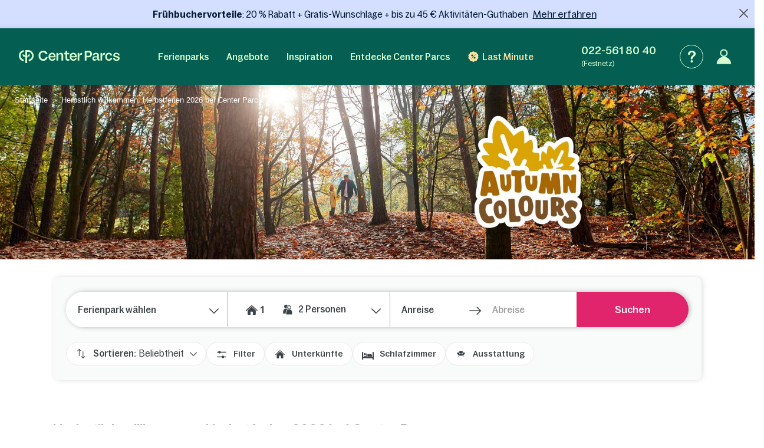

--- FILE ---
content_type: text/html; charset=UTF-8
request_url: https://www.centerparcs.ch/ch-cd/herbstferien_sck
body_size: 93693
content:
<!DOCTYPE html><html lang="de" class="no-js"><head><meta charset="utf-8"><meta http-equiv="X-UA-Compatible" content="IE=edge,chrome=1"><meta name="viewport" content="width=device-width,initial-scale=1"><meta name="format-detection" content="telephone=no"><link rel="icon" type="image/png" href="https://ssa.centerparcs.com/17.2.0/assets/images/favicon/32-CP.png"><link rel="apple-touch-icon-precomposed" sizes="72x72" href="https://ssa.centerparcs.com/17.2.0/assets/images/favicon/72-CP.png"><link rel="dns-prefetch" href="https://static.centerparcs.com/132.8.0"><link rel="preconnect" href="https://photo.centerparcs.com"><link rel="preload" href="https://static.centerparcs.com/132.8.0/assets/fonts/icons.woff2" as="font" type="font/woff2" crossorigin><link rel="preload" href="https://ssa.centerparcs.com/17.2.0/assets/fonts/Bagoss-Regular.woff2" as="font" type="font/woff2" crossorigin><link rel="preload" href="https://ssa.centerparcs.com/17.2.0/assets/fonts/Bagoss-Medium.woff2" as="font" type="font/woff2" crossorigin><link rel="preload" href="https://ssa.centerparcs.com/17.2.0/assets/fonts/Bagoss-SemiBold.woff2" as="font" type="font/woff2" crossorigin><link rel="preconnect" href="https://player.vimeo.com"><link rel="preconnect" href="https://i.vimeocdn.com"><link rel="preconnect" href="https://f.vimeocdn.com"><link rel="canonical" href="https://www.centerparcs.ch/ch-cd/herbstferien_sck"><title>Herbstferien bei Center Parcs</title><meta name="description" content="Verbringe deine Herbstferien bei Center Parcs. Wer jetzt bucht, profitiert vom Frühbucherpreis!"><meta name="robots" content="index,follow"><link rel="alternate" hreflang="fr-CH" href="https://www.centerparcs.ch/ch-cf/xxxxx_sck"><link rel="alternate" hreflang="de-CH" href="https://www.centerparcs.ch/ch-cd/herbstferien_sck"><script type="text/javascript">   let kameleoonStatus = ""; pushKameleoonStatus = (kameleoonTypeEvent, detail) => { const kamInt = window.setInterval(() => { if (window.dataLayer) { window.dataLayer.push({ event: kameleoonTypeEvent, kameleoonStatus: detail }); window.clearInterval(kamInt) } }, 200) }; window.addEventListener("Kameleoon::Started", function (event) { kameleoonStatus = "STARTED"; const newVisitor = event.detail.newVisitorCode; if (newVisitor) { pushKameleoonStatus("kameleoonStatus", kameleoonStatus); } }); window.addEventListener("Kameleoon::Aborted", function (event) { kameleoonStatus = event.detail.reason; pushKameleoonStatus("kameleoonStatus", kameleoonStatus); }); </script><script type="text/javascript">      // Duration in milliseconds to wait while the Kameleoon application file is loaded      var kameleoonLoadingTimeout = 1000;      window.kameleoonQueue = window.kameleoonQueue || [];      window.kameleoonStartLoadTime = new Date().getTime();      if (! document.getElementById("kameleoonLoadingStyleSheet") && ! window.kameleoonDisplayPageTimeOut)      {          var kameleoonS = document.getElementsByTagName("script")[0];          var kameleoonCc = "* { visibility: hidden !important; background-image: none !important; }";          var kameleoonStn = document.createElement("style");          kameleoonStn.type = "text/css";          kameleoonStn.id = "kameleoonLoadingStyleSheet";          if (kameleoonStn.styleSheet)          {              kameleoonStn.styleSheet.cssText = kameleoonCc;          }          else          {              kameleoonStn.appendChild(document.createTextNode(kameleoonCc));          }          kameleoonS.parentNode.insertBefore(kameleoonStn, kameleoonS);          window.kameleoonDisplayPage = function(fromEngine)          {              if (!fromEngine)              {                  window.kameleoonTimeout = true;              }              if (kameleoonStn.parentNode)              {                  kameleoonStn.parentNode.removeChild(kameleoonStn);              }          };          window.kameleoonDisplayPageTimeOut = window.setTimeout(window.kameleoonDisplayPage, kameleoonLoadingTimeout);      }  </script><script type="didomi/javascript" src="//3toqt3b8jy.kameleoon.io/kameleoon.js" async="true" fetchpriority="high"></script><link rel="stylesheet" type="text/css" href="https://static.centerparcs.com/132.8.0/assets/stylesheets/icons.css"><link rel="stylesheet" type="text/css" href="https://ssa.centerparcs.com/17.2.0/assets/stylesheets/common.css"><link rel="stylesheet" type="text/css" href="https://static.centerparcs.com/132.8.0/assets/stylesheets/main.css"><link rel="stylesheet" type="text/css" href="https://static.centerparcs.com/132.8.0/assets/stylesheets/searchEngine.css"><link rel="stylesheet" type="text/css" href="https://static.centerparcs.com/132.8.0/assets/stylesheets/searchFilters.css"><link rel="stylesheet" type="text/css" href="https://static.centerparcs.com/132.8.0/assets/stylesheets/critical/critical-singleclick_one.css"><link rel="preload" href="https://static.centerparcs.com/132.8.0/assets/stylesheets/singleclick_one.css" as="style" onload="this.onload=null;this.rel='stylesheet'"><link rel="preload" href="https://ic.centerparcs.com/16.0.3/assets/stylesheets/icons.css" as="style" onload="this.rel='stylesheet';this.onload=null"><link href="https://ic.centerparcs.com/16.0.3/assets/stylesheets/connector.css" rel="preload" as="style" onload="this.rel='stylesheet';this.onload=null"><script>var TRACKING_PAGEVIEW = {}; var TRACKING_accomm_view_item_list = []; </script>
<script>(window.BOOMR_mq=window.BOOMR_mq||[]).push(["addVar",{"rua.upush":"false","rua.cpush":"false","rua.upre":"false","rua.cpre":"false","rua.uprl":"false","rua.cprl":"false","rua.cprf":"false","rua.trans":"SJ-b8299590-b885-4959-86a2-8ecb51e9cf76","rua.cook":"false","rua.ims":"false","rua.ufprl":"false","rua.cfprl":"false","rua.isuxp":"false","rua.texp":"norulematch","rua.ceh":"false","rua.ueh":"false","rua.ieh.st":"0"}]);</script>
                              <script>!function(e){var n="https://s.go-mpulse.net/boomerang/";if("False"=="True")e.BOOMR_config=e.BOOMR_config||{},e.BOOMR_config.PageParams=e.BOOMR_config.PageParams||{},e.BOOMR_config.PageParams.pci=!0,n="https://s2.go-mpulse.net/boomerang/";if(window.BOOMR_API_key="L3CXM-Y66BE-USY2J-EKQ56-45P47",function(){function e(){if(!r){var e=document.createElement("script");e.id="boomr-scr-as",e.src=window.BOOMR.url,e.async=!0,o.appendChild(e),r=!0}}function t(e){r=!0;var n,t,a,i,d=document,O=window;if(window.BOOMR.snippetMethod=e?"if":"i",t=function(e,n){var t=d.createElement("script");t.id=n||"boomr-if-as",t.src=window.BOOMR.url,BOOMR_lstart=(new Date).getTime(),e=e||d.body,e.appendChild(t)},!window.addEventListener&&window.attachEvent&&navigator.userAgent.match(/MSIE [67]\./))return window.BOOMR.snippetMethod="s",void t(o,"boomr-async");a=document.createElement("IFRAME"),a.src="about:blank",a.title="",a.role="presentation",a.loading="eager",i=(a.frameElement||a).style,i.width=0,i.height=0,i.border=0,i.display="none",o.appendChild(a);try{O=a.contentWindow,d=O.document.open()}catch(_){n=document.domain,a.src="javascript:var d=document.open();d.domain='"+n+"';void 0;",O=a.contentWindow,d=O.document.open()}if(n)d._boomrl=function(){this.domain=n,t()},d.write("<bo"+"dy onload='document._boomrl();'>");else if(O._boomrl=function(){t()},O.addEventListener)O.addEventListener("load",O._boomrl,!1);else if(O.attachEvent)O.attachEvent("onload",O._boomrl);d.close()}function a(e){window.BOOMR_onload=e&&e.timeStamp||(new Date).getTime()}if(!window.BOOMR||!window.BOOMR.version&&!window.BOOMR.snippetExecuted){window.BOOMR=window.BOOMR||{},window.BOOMR.snippetStart=(new Date).getTime(),window.BOOMR.snippetExecuted=!0,window.BOOMR.snippetVersion=14,window.BOOMR.url=n+"L3CXM-Y66BE-USY2J-EKQ56-45P47";var i=document.currentScript||document.getElementsByTagName("script")[0],o=i.parentNode,r=!1,d=document.createElement("link");if(d.relList&&"function"==typeof d.relList.supports&&d.relList.supports("preload")&&"as"in d)window.BOOMR.snippetMethod="p",d.href=window.BOOMR.url,d.rel="preload",d.as="script",d.addEventListener("load",e),d.addEventListener("error",function(){t(!0)}),setTimeout(function(){if(!r)t(!0)},3e3),BOOMR_lstart=(new Date).getTime(),o.appendChild(d);else t(!1);if(window.addEventListener)window.addEventListener("load",a,!1);else if(window.attachEvent)window.attachEvent("onload",a)}}(),"".length>0)if(e&&"performance"in e&&e.performance&&"function"==typeof e.performance.setResourceTimingBufferSize)e.performance.setResourceTimingBufferSize();!function(){if(BOOMR=e.BOOMR||{},BOOMR.plugins=BOOMR.plugins||{},!BOOMR.plugins.AK){var n="false"=="true"?1:0,t="",a="aoilceqxhwsew2l47zya-f-06cb3b73b-clientnsv4-s.akamaihd.net",i="false"=="true"?2:1,o={"ak.v":"39","ak.cp":"667821","ak.ai":parseInt("434755",10),"ak.ol":"0","ak.cr":10,"ak.ipv":4,"ak.proto":"h2","ak.rid":"5a0a7301","ak.r":47376,"ak.a2":n,"ak.m":"a","ak.n":"essl","ak.bpcip":"3.144.177.0","ak.cport":40414,"ak.gh":"23.200.85.102","ak.quicv":"","ak.tlsv":"tls1.3","ak.0rtt":"","ak.0rtt.ed":"","ak.csrc":"-","ak.acc":"","ak.t":"1769799280","ak.ak":"hOBiQwZUYzCg5VSAfCLimQ==[base64]/QU3BTUnWWB8ecxziYAK6Gbv1mxDKcSk451VQ3XsfJmSifvKSwP2yxett9RP4JVbGgkX08WRx9zoqMDtJrqMkOl5VJr8=","ak.pv":"139","ak.dpoabenc":"","ak.tf":i};if(""!==t)o["ak.ruds"]=t;var r={i:!1,av:function(n){var t="http.initiator";if(n&&(!n[t]||"spa_hard"===n[t]))o["ak.feo"]=void 0!==e.aFeoApplied?1:0,BOOMR.addVar(o)},rv:function(){var e=["ak.bpcip","ak.cport","ak.cr","ak.csrc","ak.gh","ak.ipv","ak.m","ak.n","ak.ol","ak.proto","ak.quicv","ak.tlsv","ak.0rtt","ak.0rtt.ed","ak.r","ak.acc","ak.t","ak.tf"];BOOMR.removeVar(e)}};BOOMR.plugins.AK={akVars:o,akDNSPreFetchDomain:a,init:function(){if(!r.i){var e=BOOMR.subscribe;e("before_beacon",r.av,null,null),e("onbeacon",r.rv,null,null),r.i=!0}return this},is_complete:function(){return!0}}}}()}(window);</script></head><body class="languageSite-BNG frontFlexBar singleclick sck_one  criticals"><a class="skipNav-button u-Visible-desktop js-skipNav" href="#">Direkt zum Hauptinhalt</a><noscript><iframe src="//www.centerparcs.ch/metrics-ch/ns.html?id=GTM-MT2LZPB" height="0" width="0" style="display:none;visibility:hidden"></iframe></noscript>        <script>var filterHebergementsType = {};</script><div id="mobileCalendar" class="calendarBlock"><button type="button" class="js-pikaClose pika-header-close icon icon-go-back">Anreisedaten</button><div class="flexType-tab"><div class="flexType-tabContainer"><button type="button" class="js-dateFlexType dateFix">Kalender</button><button type="button" class="js-dateFlexType dateFlex">Flexible Periode</button></div></div><div id="mobileCalendar-datePicker" class="fixPeriod"><div class="pika-footer"><div class="pika-footer-dates"><div class="js-pikaArrivalFooter">Anreise</div><i class="icon icon-arrow2"></i><div class="js-pikaDepartureFooter">Abreise</div><a title="wordingResetDateTitle" class="js-pika-reset pika-footer-reset" tabindex="-1"><i class="icon icon-close"></i></a></div><button type="button" class="js-submitCalendar submitSearchEngine button--pinkWhite">Anwenden</button></div></div></div><div class="cp-overlay below-header"></div><div class="cp-overlay above-header"></div><section id="mainContainer" class=""><div class="announcementBar js-announcementBar" id="announcementBar"><div class="announcementMessage BANNER_TOP_AM2 js-announcementMessage" data-linksrc="https://www.centerparcs.ch/ch-cd/fruehbucherrabatt_sck" data-linktarget="_self" data-textcontent="&lt;strong&gt;Fr&amp;uuml;hbuchervorteile&lt;/strong&gt;: 20 % Rabatt + Gratis-Wunschlage + bis zu 45 &amp;euro; Aktivit&amp;auml;ten-Guthaben"><div class="announcementMessage-content"><strong>Fr&uuml;hbuchervorteile</strong>: 20 % Rabatt + Gratis-Wunschlage + bis zu 45 &euro; Aktivit&auml;ten-Guthaben            <a class="js-Tracking--link" title="Mehr erfahren" href="https://www.centerparcs.ch/ch-cd/fruehbucherrabatt_sck" target="_self" data-tracking="{&quot;clickCode&quot;:&quot;clickBannerFAQ&quot;,&quot;gaCategory&quot;:&quot;SCK_ONE&quot;,&quot;gaAction&quot;:&quot;BannerFAQ&quot;,&quot;gaLabel&quot;:&quot;BannerFAQ-Click&quot;,&quot;gaValue&quot;:1,&quot;event&quot;:&quot;clickEvent&quot;}">Mehr erfahren</a></div></div><span class="announcementBar-close js-announcementBarClose api_toggle js-Tracking--link" data-tracking="{&quot;clickCode&quot;:&quot;clickBannerFAQClose&quot;,&quot;gaCategory&quot;:&quot;SCK_ONE&quot;,&quot;gaAction&quot;:&quot;BannerFAQ&quot;,&quot;gaLabel&quot;:&quot;BannerFAQ-Close&quot;,&quot;gaValue&quot;:1,&quot;event&quot;:&quot;clickEvent&quot;}"></span></div><header id="js-header" class="header"><div class="headerTop"><div class="headerLogo-container"><a href="https://www.centerparcs.ch/ch-cd" class="headerLogo headerLogo--cpe js-Tracking--link" data-tracking='{"clickCode":"clickLogo","gaCategory":"SCK_ONE","gaAction":"Logo","gaLabel":"click","gaValue":1}'><svg  class="headerLogo-img u-Visible-desktop"width="202" height="26" viewBox="0 0 202 26" xmlns="http://www.w3.org/2000/svg" fill="none"><path d="M9.594 18.872c-3.551-.626-6.183-3.83-6.183-7.609 0-3.78 2.632-6.983 6.183-7.609.061-.01.105-.064.105-.127v-3.312c0-.078-.066-.14-.141-.13-2.55.314-4.906 1.558-6.669 3.534-1.862 2.089-2.888 4.803-2.888 7.646 0 2.842 1.026 5.556 2.888 7.645 1.761 1.975 4.114 3.218 6.668 3.534.074.009.141-.053.141-.13v-3.312c0-.063-.045-.117-.105-.127l.001-.003zM18.695.001h-5.46c-.069 0-.125.058-.125.13v12.847c0 .069-.052.127-.119.13h-.011c-.059.004-.114-.039-.128-.099-.729-3.049-1.914-4.298-4.058-4.298h-1.243c-.079 0-.139.076-.123.157l1.011 3.796c.012.06.063.104.123.104h.492c2.865 0 4.056 1.041 4.056 3.841v5.645l-.005.292c-.016.65-.084 2.247-.378 3.288-.024.082.037.165.121.165h3.935c.083 0 .144-.082.121-.165-.27-.954-.349-2.372-.373-3.105l-.01-.612v-5.515c.001-2.796 1.194-3.836 4.056-3.836h.492c.059 0 .111-.044.123-.104l1.011-3.796c.016-.081-.043-.157-.123-.157h-1.243c-2.144 0-3.329 1.248-4.058 4.298-.015.06-.068.103-.127.099h-.011c-.067-.004-.118-.06-.119-.13v-9.304c0-.072.056-.13.125-.13h2.049c4.146 0 7.521 3.462 7.524 7.716 0 2.063-.773 4.003-2.177 5.463-1.105 1.149-2.485 1.889-4.006 2.153-.061.01-.105.064-.105.127v3.31c0 .078.066.14.141.131 2.404-.296 4.658-1.427 6.382-3.219 2.049-2.129 3.177-4.959 3.174-7.968-.003-6.207-4.908-11.257-10.933-11.257l-.001.001zM66.916 5.23c-4.416 0-7.558 3.352-7.558 8.084 0 4.732 3.142 8.143 7.558 8.143 3.448 0 6.049-2.099 6.57-4.932.015-.08-.046-.154-.124-.154h-3.064c-.057 0-.106.041-.121.098-.3 1.138-1.499 2.165-3.26 2.165-2.471 0-3.88-1.64-4.12-4.09-.007-.077.052-.144.126-.144h10.578c.069 0 .125-.058.125-.13v-1.134c0-4.997-3.001-7.908-6.709-7.908l-.001.001zm-3.984 6.791c-.078 0-.137-.073-.124-.153.375-2.207 1.699-3.669 3.995-3.669 1.996 0 3.339 1.521 3.501 3.682.006.076-.053.14-.126.14h-7.246zM180.374 8.198c1.771 0 3.11 1.124 3.407 2.657.012.062.062.105.122.105h3.061c.076 0 .137-.072.125-.152-.513-3.215-3.146-5.581-6.602-5.581-4.444 0-7.558 3.352-7.558 8.084 0 4.732 3.114 8.143 7.558 8.143 3.484 0 6.089-2.336 6.602-5.522.012-.08-.047-.152-.125-.152h-3.06c-.06 0-.111.046-.122.108-.271 1.503-1.584 2.597-3.408 2.597-2.379 0-4.077-2.116-4.077-5.173s1.698-5.115 4.077-5.115zM160.419 16.91v-5.677c0-3.804-1.816-5.884-6.074-5.884-3.701 0-5.792 1.799-6.393 4.619-.015.069.029.14.095.156l2.951.69c.067.015.133-.028.15-.098.396-1.705 1.39-2.573 3.071-2.573 2.067 0 2.849 1.138 2.849 3.121v.91c0 .072-.056.13-.125.13h-4.415c-3.727 0-5.322 1.984-5.322 4.714 0 2.992 1.847 4.291 4.476 4.291 2.63 0 4.212-1.428 4.989-3.799.032-.099.121-.167.221-.167.129 0 .234.107.234.242.004.832.228 3.533 2.969 3.533.464.005.99-.066 1.586-.222.056-.014.095-.067.095-.126l.026-2.197c0-.076-.06-.136-.132-.131-1.024.068-1.244-.37-1.252-1.532h.001zm-3.507-1.678c0 1.918-1.565 3.349-3.914 3.349-1.91 0-2.567-.942-2.567-2.048 0-1.268.97-1.918 2.662-1.918h3.694c.069 0 .125.058.125.13v.487zM139.55 1.478h-7.421c-.07 0-.125.058-.125.13v19.248c0 .072.055.13.125.13h3.318c.069 0 .125-.058.125-.13v-6.176c0-.072.055-.13.125-.13h3.975c4.415 0 6.826-2.796 6.826-6.503 0-4.357-2.286-6.568-6.951-6.568l.003-.001zm-.283 10.014h-3.569c-.069 0-.125-.058-.125-.13v-6.599c0-.072.056-.13.125-.13h3.537c2.787 0 3.758 1.073 3.758 3.447 0 2.373-1.096 3.413-3.727 3.413l.001-.001zM109.33 5.23c-4.4 0-7.53 3.339-7.53 8.054 0 4.716 3.131 8.112 7.53 8.112 3.434 0 6.027-2.09 6.545-4.912.015-.08-.045-.154-.123-.154h-3.052c-.057 0-.107.041-.122.098-.298 1.133-1.493 2.157-3.247 2.157-2.463 0-3.865-1.634-4.105-4.073-.008-.077.052-.144.126-.144h10.537c.069 0 .125-.058.125-.13v-1.129c0-4.979-2.99-7.878-6.684-7.878v-.001zm-3.97 6.765c-.078 0-.137-.073-.123-.153.374-2.2 1.692-3.655 3.98-3.655 1.988 0 3.327 1.516 3.489 3.667.006.076-.053.14-.126.14h-7.218l-.002.001zM100.859 17.871c0-.087-.08-.149-.161-.125-.63.189-1.226.319-1.894.319-1.465 0-2.022-.777-2.022-2.267v-7.008c0-.072.056-.13.125-.13h3.826c.069 0 .125-.058.125-.13v-2.696c0-.072-.056-.13-.125-.13h-3.826c-.069 0-.125-.058-.125-.13v-3.856c0-.072-.056-.13-.125-.13h-3.089c-.069 0-.125.058-.125.13v3.854c0 .072-.056.13-.125.13h-2.891c-.069 0-.125.058-.125.13v2.696c0 .072.056.13.125.13h2.891c.069 0 .125.058.125.13v7.493c0 2.849 1.372 5.05 4.582 5.05 1.201 0 1.921-.131 2.742-.374.055-.015.092-.068.092-.126v-2.963.001zM84.237 5.314c-2.439 0-4.298 1.548-5.132 4.303-.021.071-.083.118-.155.118-.09 0-.162-.076-.162-.168v-3.735c0-.072-.056-.13-.125-.13h-3.099c-.069 0-.125.058-.125.13v15.02c0 .072.056.13.125.13h3.099c.069 0 .125-.058.125-.13v-8.515c0-2.309 1.566-3.87 3.82-3.87 2.035 0 2.818 1.365 2.818 3.219v9.168c0 .072.056.13.125.13h3.099c.069 0 .125-.058.125-.13v-10.078c0-3.317-1.472-5.463-4.54-5.463h.002zM57.536 13.846h-3.332c-.059 0-.11.045-.123.105l-.08.345-.056.192-.011.033c-.67 2.12-2.599 3.456-5.085 3.456-3.573 0-5.883-2.724-5.883-6.94 0-2.016.59-3.691 1.709-4.844 1.042-1.075 2.501-1.643 4.218-1.643h.056c2.381.024 4.24 1.347 4.837 3.404l.072.273c.014.059.063.102.123.102h3.35c.078 0 .136-.072.124-.152l-.058-.329h-.002c-.374-1.949-1.304-3.601-2.711-4.797-1.523-1.295-3.49-1.979-5.687-1.979-2.715 0-5.166 1.005-6.902 2.83-1.737 1.826-2.693 4.403-2.693 7.26 0 6.059 3.965 10.291 9.643 10.291 2.162 0 4.127-.721 5.68-2.085 1.252-1.099 2.157-2.548 2.663-4.237h.004c.108-.314.219-.864.27-1.131.015-.081-.044-.156-.124-.156l-.001.003zM201.997 16.695c0-6.555-9.54-3.263-9.54-6.731 0-1.293 1.076-2.205 2.944-2.205 1.991 0 3.226 1.01 3.361 2.701.005.068.059.121.125.121h2.946c.074 0 .132-.067.126-.143-.286-3.209-2.675-5.208-6.302-5.208-4.048 0-6.511 1.97-6.511 4.88 0 6.379 9.541 3.028 9.541 6.674 0 .499-.194.953-.56 1.313-.213.201-.832.665-2.07.761-.278.015-.535.008-.77-.017-2.831-.207-3.22-2.396-3.273-2.932-.006-.067-.061-.118-.125-.118h-3.022c-.077 0-.135.071-.124.149.023.162.064.427.114.633.158.712.486 1.775 1.135 2.597h.001c.65.85 1.604 1.485 2.809 1.869 0 0 .98.347 2.42.414l.043.001c.859.036 1.879-.03 2.951-.328l.144-.042.12-.035c2.232-.698 3.52-2.248 3.52-4.353h-.003zM166.846 5.703c.07 0 .125.058.125.13v4.289c0 .085.061.155.141.164.08.009.154-.045.173-.126.844-3.578 2.208-4.619 4.302-4.619h1.069c.083 0 .144.082.122.166l-.983 3.659c-.015.057-.065.095-.122.095h-.367c-3.088 0-4.336 1.134-4.336 4.244v7.093c0 .072-.056.13-.125.13h-3.086c-.07 0-.126-.058-.126-.13v-14.964c0-.072.056-.13.126-.13h3.0869999999999997zM121.091 5.703c.07 0 .125.058.125.13v4.289c0 .085.061.155.142.164.079.009.153-.045.172-.126.844-3.578 2.208-4.619 4.302-4.619h1.07c.083 0 .143.082.121.166l-.983 3.659c-.015.057-.064.095-.121.095h-.368c-3.088 0-4.336 1.134-4.336 4.244v7.093c0 .072-.055.13-.125.13h-3.086c-.07 0-.125-.058-.125-.13v-14.964c0-.072.055-.13.125-.13h3.0869999999999997z" fill="#D7FFD0"/></svg><svg  class="headerLogo-img u-Hidden-desktop"width="120" height="106" viewBox="0 0 120 106" xmlns="http://www.w3.org/2000/svg" fill="none"><path d="M38.855 76.435c-14.381-2.536-25.041-15.511-25.041-30.819s10.66-28.283 25.041-30.819c.246-.042.426-.26.426-.515v-13.413c0-.318-.266-.568-.572-.526-10.329 1.27-19.871 6.311-27.012 14.313-7.541 8.461-11.698 19.452-11.698 30.965 0 11.512 4.157 22.504 11.698 30.965 7.13 7.998 16.662 13.032 27.007 14.313.301.036.572-.213.572-.526v-13.412c0-.255-.181-.474-.426-.516l.005-.01zM75.715.005h-22.113c-.281 0-.506.234-.506.526v52.031c0 .281-.211.516-.481.526h-.045c-.241.016-.461-.156-.517-.401-2.953-12.35-7.752-17.406-16.437-17.406h-5.034c-.321 0-.562.307-.496.635l4.097 15.376c.05.245.256.422.496.422h1.991c11.603 0 16.427 4.218 16.427 15.558v22.863l-.02 1.182c-.065 2.635-.341 9.101-1.529 13.319-.095.333.15.666.491.666h15.935c.336 0 .582-.333.491-.666-1.093-3.864-1.414-9.607-1.509-12.575l-.04-2.478v-22.337c.005-11.325 4.834-15.537 16.427-15.537h1.991c.241 0 .451-.177.496-.422l4.097-15.376c.065-.328-.175-.635-.496-.635h-5.034c-8.685 0-13.483 5.056-16.437 17.406-.06.245-.276.416-.516.401h-.045c-.271-.016-.476-.245-.481-.526v-37.681c0-.291.226-.526.507-.526h8.298c16.793 0 30.462 14.022 30.472 31.251 0 8.357-3.129 16.214-8.815 22.123-4.478 4.655-10.064 7.649-16.226 8.721-.246.042-.426.26-.426.516v13.407c0 .318.266.568.572.531 9.738-1.197 18.864-5.779 25.849-13.038 8.298-8.622 12.866-20.082 12.856-32.271-.01-25.138-19.876-45.59-44.281-45.59l-.005.005z" fill="#E9E9E9"/></svg></a></div><button type="button" class="headerButton js-header-close u-Hidden-desktop js-ripple" aria-label="Schließen"><i class="icon icon-close" aria-hidden="true"></i></button></div><div class="headerContent"><ul class="topNav"><li class="topNav-item has-subnav"><a class="topNav-title js-subnav-open" href="/ch-cd/co_ferienpark-deutschland" data-open="#topNav1" data-tracking='{"clickCode":"clickHeaderMenu","gaCategory":"SCK_ONE","gaAction":"Header Menu","gaLabel":"Ferienparks","gaValue":1}'>Ferienparks</a><div class="topNav-item-content topNav-item-content--domains" id="topNav1"><button type="button" class="topNav-close headerButton js-subnav-close u-Hidden-desktop js-ripple" aria-label="back"><i class="icon icon-arrow2" aria-hidden="true"></i></button><div class="topNav-title u-Hidden-desktop" aria-hidden="true">Ferienparks</div><div class="topNav-item-wrapper"><div class="headerMap js-header-map"><picture class="headerMap-img"><img class="lazy" data-src="https://static.centerparcs.com/132.8.0/assets/images/domainMap/maps_BNGD.svg" alt="Karte öffnen"><noscript><img src="https://static.centerparcs.com/132.8.0/assets/images/domainMap/maps_BNGD.svg" alt="Karte öffnen"></noscript></picture><button class="buttonContainer headerMap-btn js-open-map js-dialog-open js-Tracking--link" type="button" data-tracking='{&quot;clickCode&quot;:&quot;clickOpenInteractiveMap&quot;,&quot;gaCategory&quot;:&quot;SCK_ONE&quot;,&quot;gaAction&quot;:&quot;ourDomainButton&quot;,&quot;gaLabel&quot;:&quot;Karte \u00f6ffnen&quot;,&quot;gaValue&quot;:1,&quot;popinName&quot;:&quot;Interactive Gmap&quot;,&quot;popinContainsFormInfos&quot;:true,&quot;formName&quot;:&quot;gmapGeoLocation-form&quot;,&quot;formHasStep&quot;:false}' data-code="gmapFancybox" data-target="#popinGmap" data-onOpen="gmap:initGmap"><span class="button button--greenLight">Karte öffnen </span></button></div><ul class="topNav-list"><li class="topNav-list-item is-collapsible" id="subnav-DE"><a class="topNav-list-title js-sublist-toggle js-Tracking--link" href="https://www.centerparcs.ch/ch-cd/co_ferienpark-deutschland" data-open="#subnav-DE" data-tracking='{"clickCode":"clickHeaderMenu","gaCategory":"SCK_ONE","gaAction":"Header Menu","gaLabel":"Deutschland","gaValue":1}'>Deutschland</a><ul class="topNav-list-content"><li class="topNav-list-content-item"><a class="topNav-list-link domainNav-AG js-Tracking--link" href="https://www.centerparcs.ch/ch-cd/deutschland/fp_AG_ferienpark-park-allgaeu" data-domain="{&quot;id&quot;:&quot;AG&quot;,&quot;label&quot;:&quot;Park Allg\u00e4u&quot;,&quot;image&quot;:&quot;https:\/\/photos.centerparcs.com\/admin\/fp2\/photos\/43\/500x375\/AAA_153573_43.jpg&quot;,&quot;region&quot;:&quot;S\u00fcddeutschland&quot;,&quot;country&quot;:&quot;Deutschland&quot;,&quot;tag&quot;:&quot;&quot;,&quot;map&quot;:&quot;https:\/\/static.centerparcs.com\/132.8.0\/assets\/images\/maps\/LR-AG.svg&quot;}" data-tracking='{"clickCode":"clickHeaderMenu","gaCategory":"SCK_ONE","gaAction":"Header Menu","gaLabel":"Park Allg\u00e4u","gaValue":1}'>Park Allgäu<div class="topNav-list-link-desc" aria-hidden="true">Süddeutschland</div></a></li><li class="topNav-list-content-item"><a class="topNav-list-link domainNav-BT js-Tracking--link" href="https://www.centerparcs.ch/ch-cd/deutschland/fp_BT_ferienpark-park-bostalsee" data-domain="{&quot;id&quot;:&quot;BT&quot;,&quot;label&quot;:&quot;Park Bostalsee&quot;,&quot;image&quot;:&quot;https:\/\/photos.centerparcs.com\/admin\/fp2\/photos\/43\/500x375\/AAA_138233_43.jpg&quot;,&quot;region&quot;:&quot;Saarland&quot;,&quot;country&quot;:&quot;Deutschland&quot;,&quot;tag&quot;:&quot;&quot;,&quot;map&quot;:&quot;https:\/\/static.centerparcs.com\/132.8.0\/assets\/images\/maps\/LR-BT.svg&quot;}" data-tracking='{"clickCode":"clickHeaderMenu","gaCategory":"SCK_ONE","gaAction":"Header Menu","gaLabel":"Park Bostalsee","gaValue":1}'>Park Bostalsee<div class="topNav-list-link-desc" aria-hidden="true">Saarland</div></a></li><li class="topNav-list-content-item"><a class="topNav-list-link domainNav-BS js-Tracking--link" href="https://www.centerparcs.ch/ch-cd/deutschland/fp_BS_ferienpark-bispinger-heide" data-domain="{&quot;id&quot;:&quot;BS&quot;,&quot;label&quot;:&quot;Bispinger Heide&quot;,&quot;image&quot;:&quot;https:\/\/photos.centerparcs.com\/admin\/fp2\/photos\/43\/500x375\/AAA_136630_43.jpg&quot;,&quot;region&quot;:&quot;L\u00fcneburger Heide&quot;,&quot;country&quot;:&quot;Deutschland&quot;,&quot;tag&quot;:&quot;&quot;,&quot;map&quot;:&quot;https:\/\/static.centerparcs.com\/132.8.0\/assets\/images\/maps\/LR-BS.svg&quot;}" data-tracking='{"clickCode":"clickHeaderMenu","gaCategory":"SCK_ONE","gaAction":"Header Menu","gaLabel":"Bispinger Heide","gaValue":1}'>Bispinger Heide<div class="topNav-list-link-desc" aria-hidden="true">Lüneburger Heide</div></a></li><li class="topNav-list-content-item"><a class="topNav-list-link domainNav-SL js-Tracking--link" href="https://www.centerparcs.ch/ch-cd/deutschland/fp_SL_ferienpark-park-hochsauerland" data-domain="{&quot;id&quot;:&quot;SL&quot;,&quot;label&quot;:&quot;Park Hochsauerland&quot;,&quot;image&quot;:&quot;https:\/\/photos.centerparcs.com\/admin\/fp2\/photos\/43\/500x375\/AAA_165942_43.jpg&quot;,&quot;region&quot;:&quot;Nordrhein-Westfalen&quot;,&quot;country&quot;:&quot;Deutschland&quot;,&quot;tag&quot;:&quot;&quot;,&quot;map&quot;:&quot;https:\/\/static.centerparcs.com\/132.8.0\/assets\/images\/maps\/LR-SL.svg&quot;}" data-tracking='{"clickCode":"clickHeaderMenu","gaCategory":"SCK_ONE","gaAction":"Header Menu","gaLabel":"Park Hochsauerland","gaValue":1}'>Park Hochsauerland<div class="topNav-list-link-desc" aria-hidden="true">Nordrhein-Westfalen</div></a></li><li class="topNav-list-content-item"><a class="topNav-list-link domainNav-BK js-Tracking--link" href="https://www.centerparcs.ch/ch-cd/deutschland/fp_BK_ferienpark-park-nordseekueste" data-domain="{&quot;id&quot;:&quot;BK&quot;,&quot;label&quot;:&quot;Park Nordseek\u00fcste&quot;,&quot;image&quot;:&quot;https:\/\/photos.centerparcs.com\/admin\/fp2\/photos\/43\/500x375\/AAA_131632_43.jpg&quot;,&quot;region&quot;:&quot;Nordseek\u00fcste&quot;,&quot;country&quot;:&quot;Deutschland&quot;,&quot;tag&quot;:&quot;&quot;,&quot;map&quot;:&quot;https:\/\/static.centerparcs.com\/132.8.0\/assets\/images\/maps\/LR-BK.svg&quot;}" data-tracking='{"clickCode":"clickHeaderMenu","gaCategory":"SCK_ONE","gaAction":"Header Menu","gaLabel":"Park Nordseek\u00fcste","gaValue":1}'>Park Nordseeküste<div class="topNav-list-link-desc" aria-hidden="true">Nordseeküste</div></a></li><li class="topNav-list-content-item"><a class="topNav-list-link domainNav-HE js-Tracking--link" href="https://www.centerparcs.ch/ch-cd/deutschland/fp_HE_ferienpark-park-eifel" data-domain="{&quot;id&quot;:&quot;HE&quot;,&quot;label&quot;:&quot;Park Eifel&quot;,&quot;image&quot;:&quot;https:\/\/photos.centerparcs.com\/admin\/fp2\/photos\/43\/500x375\/AAA_161266_43.jpg&quot;,&quot;region&quot;:&quot;Rheinland-Pfalz&quot;,&quot;country&quot;:&quot;Deutschland&quot;,&quot;tag&quot;:&quot;&quot;,&quot;map&quot;:&quot;https:\/\/static.centerparcs.com\/132.8.0\/assets\/images\/maps\/LR-HE.svg&quot;}" data-tracking='{"clickCode":"clickHeaderMenu","gaCategory":"SCK_ONE","gaAction":"Header Menu","gaLabel":"Park Eifel","gaValue":1}'>Park Eifel<div class="topNav-list-link-desc" aria-hidden="true">Rheinland-Pfalz</div></a></li><li class="topNav-list-content-item u-Hidden-desktop"><a class="topNav-list-link js-Tracking--link" href="https://www.centerparcs.ch/ch-cd/co_ferienpark-deutschland" title="Deutschland:Alle Ferienparks" data-tracking='{"clickCode":"clickHeaderMenu","gaCategory":"SCK_ONE","gaAction":"Header Menu","gaLabel":"Alle Ferienparks Deutschland","gaValue":1}'>Alle Ferienparks</a></li></ul></li><li class="topNav-list-item is-collapsible topNav-list-item--2" id="subnav-DK"><a class="topNav-list-title js-sublist-toggle js-Tracking--link" href="https://www.centerparcs.ch/ch-cd/co_ferienpark-danemark" data-open="#subnav-DK" data-tracking='{"clickCode":"clickHeaderMenu","gaCategory":"SCK_ONE","gaAction":"Header Menu","gaLabel":"D\u00e4nemark","gaValue":1}'>Dänemark</a><ul class="topNav-list-content"><li class="topNav-list-content-item"><a class="topNav-list-link domainNav-NO js-Tracking--link" href="https://www.centerparcs.ch/ch-cd/danemark/fp_NO_ferienpark-nordborg-resort" data-domain="{&quot;id&quot;:&quot;NO&quot;,&quot;label&quot;:&quot;Nordborg Resort&quot;,&quot;image&quot;:&quot;https:\/\/photos.centerparcs.com\/admin\/fp2\/photos\/43\/500x375\/AAA_181143_43.jpg&quot;,&quot;region&quot;:&quot;S\u00fcdd\u00e4nemark&quot;,&quot;country&quot;:&quot;D\u00e4nemark&quot;,&quot;tag&quot;:&quot;Neu&quot;,&quot;map&quot;:&quot;https:\/\/static.centerparcs.com\/132.8.0\/assets\/images\/maps\/LR-NO.svg&quot;}" data-tracking='{"clickCode":"clickHeaderMenu","gaCategory":"SCK_ONE","gaAction":"Header Menu","gaLabel":"Nordborg Resort","gaValue":1}'>Nordborg Resort<span class="productLabel" aria-hidden="true">Neu</span><div class="topNav-list-link-desc" aria-hidden="true">Süddänemark</div></a></li><li class="topNav-list-content-item u-Hidden-desktop"><a class="topNav-list-link js-Tracking--link" href="https://www.centerparcs.ch/ch-cd/co_ferienpark-danemark" title="Dänemark:Alle Ferienparks" data-tracking='{"clickCode":"clickHeaderMenu","gaCategory":"SCK_ONE","gaAction":"Header Menu","gaLabel":"Alle Ferienparks D\u00e4nemark","gaValue":1}'>Alle Ferienparks</a></li></ul></li><li class="topNav-list-item is-collapsible" id="subnav-FR"><a class="topNav-list-title js-sublist-toggle js-Tracking--link" href="https://www.centerparcs.ch/ch-cd/co_ferienpark-frankreich" data-open="#subnav-FR" data-tracking='{"clickCode":"clickHeaderMenu","gaCategory":"SCK_ONE","gaAction":"Header Menu","gaLabel":"Frankreich","gaValue":1}'>Frankreich</a><ul class="topNav-list-content"><li class="topNav-list-content-item"><a class="topNav-list-link domainNav-TF js-Tracking--link" href="https://www.centerparcs.ch/ch-cd/frankreich/fp_TF_ferienpark-les-trois-forets" data-domain="{&quot;id&quot;:&quot;TF&quot;,&quot;label&quot;:&quot;Les Trois For\u00eats&quot;,&quot;image&quot;:&quot;https:\/\/photos.centerparcs.com\/admin\/fp2\/photos\/43\/500x375\/AAA_172496_43.jpg&quot;,&quot;region&quot;:&quot;Lorraine&quot;,&quot;country&quot;:&quot;Frankreich&quot;,&quot;tag&quot;:&quot;&quot;,&quot;map&quot;:&quot;https:\/\/static.centerparcs.com\/132.8.0\/assets\/images\/maps\/LR-TF.svg&quot;}" data-tracking='{"clickCode":"clickHeaderMenu","gaCategory":"SCK_ONE","gaAction":"Header Menu","gaLabel":"Les Trois For\u00eats","gaValue":1}'>Les Trois Forêts<div class="topNav-list-link-desc" aria-hidden="true">Lorraine</div></a></li><li class="topNav-list-content-item"><a class="topNav-list-link domainNav-LA js-Tracking--link" href="https://www.centerparcs.ch/ch-cd/frankreich/fp_LA_ferienpark-le-lac-d-ailette" data-domain="{&quot;id&quot;:&quot;LA&quot;,&quot;label&quot;:&quot;Le Lac d&#039;Ailette&quot;,&quot;image&quot;:&quot;https:\/\/photos.centerparcs.com\/admin\/fp2\/photos\/43\/500x375\/AAA_106998_43.jpg&quot;,&quot;region&quot;:&quot;Nord-Picardie&quot;,&quot;country&quot;:&quot;Frankreich&quot;,&quot;tag&quot;:&quot;&quot;,&quot;map&quot;:&quot;https:\/\/static.centerparcs.com\/132.8.0\/assets\/images\/maps\/LR-LA.svg&quot;}" data-tracking='{"clickCode":"clickHeaderMenu","gaCategory":"SCK_ONE","gaAction":"Header Menu","gaLabel":"Le Lac d&#039;Ailette","gaValue":1}'>Le Lac d&#039;Ailette<div class="topNav-list-link-desc" aria-hidden="true">Nord-Picardie</div></a></li><li class="topNav-list-content-item"><a class="topNav-list-link domainNav-VN js-Tracking--link" href="https://www.centerparcs.ch/ch-cd/frankreich/fp_VN_ferienpark-villages-nature-paris" data-domain="{&quot;id&quot;:&quot;VN&quot;,&quot;label&quot;:&quot;Villages Nature Paris&quot;,&quot;image&quot;:&quot;https:\/\/photos.centerparcs.com\/admin\/fp2\/photos\/43\/500x375\/AAA_108278_43.jpg&quot;,&quot;region&quot;:&quot;Paris - Ile De France&quot;,&quot;country&quot;:&quot;Frankreich&quot;,&quot;tag&quot;:&quot;&quot;,&quot;map&quot;:&quot;https:\/\/static.centerparcs.com\/132.8.0\/assets\/images\/maps\/LR-VN.svg&quot;}" data-tracking='{"clickCode":"clickHeaderMenu","gaCategory":"SCK_ONE","gaAction":"Header Menu","gaLabel":"Villages Nature Paris","gaValue":1}'>Villages Nature Paris<div class="topNav-list-link-desc" aria-hidden="true">Paris - Ile De France</div></a></li><li class="topNav-list-content-item"><a class="topNav-list-link domainNav-BF js-Tracking--link" href="https://www.centerparcs.ch/ch-cd/frankreich/fp_BF_ferienpark-les-bois-francs" data-domain="{&quot;id&quot;:&quot;BF&quot;,&quot;label&quot;:&quot;Les Bois-Francs&quot;,&quot;image&quot;:&quot;https:\/\/photos.centerparcs.com\/admin\/fp2\/photos\/43\/500x375\/AAA_160168_43.jpg&quot;,&quot;region&quot;:&quot;Normandie&quot;,&quot;country&quot;:&quot;Frankreich&quot;,&quot;tag&quot;:&quot;&quot;,&quot;map&quot;:&quot;https:\/\/static.centerparcs.com\/132.8.0\/assets\/images\/maps\/LR-BF.svg&quot;}" data-tracking='{"clickCode":"clickHeaderMenu","gaCategory":"SCK_ONE","gaAction":"Header Menu","gaLabel":"Les Bois-Francs","gaValue":1}'>Les Bois-Francs<div class="topNav-list-link-desc" aria-hidden="true">Normandie</div></a></li><li class="topNav-list-content-item"><a class="topNav-list-link domainNav-CH js-Tracking--link" href="https://www.centerparcs.ch/ch-cd/frankreich/fp_CH_ferienpark-les-hauts-de-bruyeres" data-domain="{&quot;id&quot;:&quot;CH&quot;,&quot;label&quot;:&quot;Les Hauts de Bruy\u00e8res&quot;,&quot;image&quot;:&quot;https:\/\/photos.centerparcs.com\/admin\/fp2\/photos\/43\/500x375\/AAA_135839_43.jpg&quot;,&quot;region&quot;:&quot;Sologne&quot;,&quot;country&quot;:&quot;Frankreich&quot;,&quot;tag&quot;:&quot;Erneuert&quot;,&quot;map&quot;:&quot;https:\/\/static.centerparcs.com\/132.8.0\/assets\/images\/maps\/LR-CH.svg&quot;}" data-tracking='{"clickCode":"clickHeaderMenu","gaCategory":"SCK_ONE","gaAction":"Header Menu","gaLabel":"Les Hauts de Bruy\u00e8res","gaValue":1}'>Les Hauts de Bruyères<span class="productLabel" aria-hidden="true">Erneuert</span><div class="topNav-list-link-desc" aria-hidden="true">Sologne</div></a></li><li class="topNav-list-content-item"><a class="topNav-list-link domainNav-BD js-Tracking--link" href="https://www.centerparcs.ch/ch-cd/frankreich/fp_BD_ferienpark-le-bois-aux-daims" data-domain="{&quot;id&quot;:&quot;BD&quot;,&quot;label&quot;:&quot;Le Bois aux Daims&quot;,&quot;image&quot;:&quot;&quot;,&quot;region&quot;:&quot;La Vienne&quot;,&quot;country&quot;:&quot;Frankreich&quot;,&quot;tag&quot;:&quot;&quot;,&quot;map&quot;:&quot;https:\/\/static.centerparcs.com\/132.8.0\/assets\/images\/maps\/LR-BD.svg&quot;}" data-tracking='{"clickCode":"clickHeaderMenu","gaCategory":"SCK_ONE","gaAction":"Header Menu","gaLabel":"Le Bois aux Daims","gaValue":1}'>Le Bois aux Daims<div class="topNav-list-link-desc" aria-hidden="true">La Vienne</div></a></li><li class="topNav-list-content-item"><a class="topNav-list-link domainNav-LG js-Tracking--link" href="https://www.centerparcs.ch/ch-cd/frankreich/fp_LG_ferienpark-les-landes-de-gascogne" data-domain="{&quot;id&quot;:&quot;LG&quot;,&quot;label&quot;:&quot;Les Landes de Gascogne&quot;,&quot;image&quot;:&quot;https:\/\/photos.centerparcs.com\/admin\/fp2\/photos\/43\/500x375\/AAA_151916_43.jpg&quot;,&quot;region&quot;:&quot;Neu-Aquitanien&quot;,&quot;country&quot;:&quot;Frankreich&quot;,&quot;tag&quot;:&quot;&quot;,&quot;map&quot;:&quot;https:\/\/static.centerparcs.com\/132.8.0\/assets\/images\/maps\/LR-LG.svg&quot;}" data-tracking='{"clickCode":"clickHeaderMenu","gaCategory":"SCK_ONE","gaAction":"Header Menu","gaLabel":"Les Landes de Gascogne","gaValue":1}'>Les Landes de Gascogne<div class="topNav-list-link-desc" aria-hidden="true">Neu-Aquitanien</div></a></li><li class="topNav-list-content-item u-Hidden-desktop"><a class="topNav-list-link js-Tracking--link" href="https://www.centerparcs.ch/ch-cd/co_ferienpark-frankreich" title="Frankreich:Alle Ferienparks" data-tracking='{"clickCode":"clickHeaderMenu","gaCategory":"SCK_ONE","gaAction":"Header Menu","gaLabel":"Alle Ferienparks Frankreich","gaValue":1}'>Alle Ferienparks</a></li></ul></li><li class="topNav-list-item is-collapsible" id="subnav-NL"><a class="topNav-list-title js-sublist-toggle js-Tracking--link" href="https://www.centerparcs.ch/ch-cd/co_ferienpark-niederlande" data-open="#subnav-NL" data-tracking='{"clickCode":"clickHeaderMenu","gaCategory":"SCK_ONE","gaAction":"Header Menu","gaLabel":"Niederlande","gaValue":1}'>Niederlande</a><ul class="topNav-list-content"><li class="topNav-list-content-item"><a class="topNav-list-link domainNav-PZ js-Tracking--link" href="https://www.centerparcs.ch/ch-cd/niederlande/fp_PZ_ferienpark-port-zelande" data-domain="{&quot;id&quot;:&quot;PZ&quot;,&quot;label&quot;:&quot;Port Z\u00e9lande&quot;,&quot;image&quot;:&quot;https:\/\/photos.centerparcs.com\/admin\/fp2\/photos\/43\/500x375\/AAA_165962_43.jpg&quot;,&quot;region&quot;:&quot;S\u00fcd-Holland&quot;,&quot;country&quot;:&quot;Niederlande&quot;,&quot;tag&quot;:&quot;&quot;,&quot;map&quot;:&quot;https:\/\/static.centerparcs.com\/132.8.0\/assets\/images\/maps\/LR-PZ.svg&quot;}" data-tracking='{"clickCode":"clickHeaderMenu","gaCategory":"SCK_ONE","gaAction":"Header Menu","gaLabel":"Port Z\u00e9lande","gaValue":1}'>Port Zélande<div class="topNav-list-link-desc" aria-hidden="true">Süd-Holland</div></a></li><li class="topNav-list-content-item"><a class="topNav-list-link domainNav-ZV js-Tracking--link" href="https://www.centerparcs.ch/ch-cd/niederlande/fp_ZV_ferienpark-park-zandvoort" data-domain="{&quot;id&quot;:&quot;ZV&quot;,&quot;label&quot;:&quot;Park Zandvoort&quot;,&quot;image&quot;:&quot;https:\/\/photos.centerparcs.com\/admin\/fp2\/photos\/43\/500x375\/AAA_154680_43.jpg&quot;,&quot;region&quot;:&quot;Nord-Holland&quot;,&quot;country&quot;:&quot;Niederlande&quot;,&quot;tag&quot;:&quot;&quot;,&quot;map&quot;:&quot;https:\/\/static.centerparcs.com\/132.8.0\/assets\/images\/maps\/LR-ZV.svg&quot;}" data-tracking='{"clickCode":"clickHeaderMenu","gaCategory":"SCK_ONE","gaAction":"Header Menu","gaLabel":"Park Zandvoort","gaValue":1}'>Park Zandvoort<div class="topNav-list-link-desc" aria-hidden="true">Nord-Holland</div></a></li><li class="topNav-list-content-item"><a class="topNav-list-link domainNav-HB js-Tracking--link" href="https://www.centerparcs.ch/ch-cd/niederlande/fp_HB_ferienpark-het-heijderbos" data-domain="{&quot;id&quot;:&quot;HB&quot;,&quot;label&quot;:&quot;Het Heijderbos&quot;,&quot;image&quot;:&quot;https:\/\/photos.centerparcs.com\/admin\/fp2\/photos\/43\/500x375\/AAA_107004_43.jpg&quot;,&quot;region&quot;:&quot;Limburg Niederlande&quot;,&quot;country&quot;:&quot;Niederlande&quot;,&quot;tag&quot;:&quot;&quot;,&quot;map&quot;:&quot;https:\/\/static.centerparcs.com\/132.8.0\/assets\/images\/maps\/LR-HB.svg&quot;}" data-tracking='{"clickCode":"clickHeaderMenu","gaCategory":"SCK_ONE","gaAction":"Header Menu","gaLabel":"Het Heijderbos","gaValue":1}'>Het Heijderbos<div class="topNav-list-link-desc" aria-hidden="true">Limburg Niederlande</div></a></li><li class="topNav-list-content-item"><a class="topNav-list-link domainNav-EH js-Tracking--link" href="https://www.centerparcs.ch/ch-cd/niederlande/fp_EH_ferienpark-de-eemhof" data-domain="{&quot;id&quot;:&quot;EH&quot;,&quot;label&quot;:&quot;De Eemhof&quot;,&quot;image&quot;:&quot;https:\/\/photos.centerparcs.com\/admin\/fp2\/photos\/43\/500x375\/AAA_154878_43.jpg&quot;,&quot;region&quot;:&quot;Flevoland&quot;,&quot;country&quot;:&quot;Niederlande&quot;,&quot;tag&quot;:&quot;&quot;,&quot;map&quot;:&quot;https:\/\/static.centerparcs.com\/132.8.0\/assets\/images\/maps\/LR-EH.svg&quot;}" data-tracking='{"clickCode":"clickHeaderMenu","gaCategory":"SCK_ONE","gaAction":"Header Menu","gaLabel":"De Eemhof","gaValue":1}'>De Eemhof<div class="topNav-list-link-desc" aria-hidden="true">Flevoland</div></a></li><li class="topNav-list-content-item"><a class="topNav-list-link domainNav-MD js-Tracking--link" href="https://www.centerparcs.ch/ch-cd/niederlande/fp_MD_ferienpark-het-meerdal" data-domain="{&quot;id&quot;:&quot;MD&quot;,&quot;label&quot;:&quot;Het Meerdal&quot;,&quot;image&quot;:&quot;https:\/\/photos.centerparcs.com\/admin\/fp2\/photos\/43\/500x375\/AAA_153543_43.jpg&quot;,&quot;region&quot;:&quot;Limburg Niederlande&quot;,&quot;country&quot;:&quot;Niederlande&quot;,&quot;tag&quot;:&quot;&quot;,&quot;map&quot;:&quot;https:\/\/static.centerparcs.com\/132.8.0\/assets\/images\/maps\/LR-MD.svg&quot;}" data-tracking='{"clickCode":"clickHeaderMenu","gaCategory":"SCK_ONE","gaAction":"Header Menu","gaLabel":"Het Meerdal","gaValue":1}'>Het Meerdal<div class="topNav-list-link-desc" aria-hidden="true">Limburg Niederlande</div></a></li><li class="topNav-list-content-item"><a class="topNav-list-link domainNav-HH js-Tracking--link" href="https://www.centerparcs.ch/ch-cd/niederlande/fp_HH_ferienpark-de-huttenheugte" data-domain="{&quot;id&quot;:&quot;HH&quot;,&quot;label&quot;:&quot;De Huttenheugte&quot;,&quot;image&quot;:&quot;https:\/\/photos.centerparcs.com\/admin\/fp2\/photos\/43\/500x375\/AAA_155007_43.jpg&quot;,&quot;region&quot;:&quot;Drente&quot;,&quot;country&quot;:&quot;Niederlande&quot;,&quot;tag&quot;:&quot;&quot;,&quot;map&quot;:&quot;https:\/\/static.centerparcs.com\/132.8.0\/assets\/images\/maps\/LR-HH.svg&quot;}" data-tracking='{"clickCode":"clickHeaderMenu","gaCategory":"SCK_ONE","gaAction":"Header Menu","gaLabel":"De Huttenheugte","gaValue":1}'>De Huttenheugte<div class="topNav-list-link-desc" aria-hidden="true">Drente</div></a></li><li class="topNav-list-content-item"><a class="topNav-list-link domainNav-KV js-Tracking--link" href="https://www.centerparcs.ch/ch-cd/niederlande/fp_KV_ferienpark-de-kempervennen" data-domain="{&quot;id&quot;:&quot;KV&quot;,&quot;label&quot;:&quot;De Kempervennen&quot;,&quot;image&quot;:&quot;&quot;,&quot;region&quot;:&quot;Nord-Brabant&quot;,&quot;country&quot;:&quot;Niederlande&quot;,&quot;tag&quot;:&quot;&quot;,&quot;map&quot;:&quot;https:\/\/static.centerparcs.com\/132.8.0\/assets\/images\/maps\/LR-KV.svg&quot;}" data-tracking='{"clickCode":"clickHeaderMenu","gaCategory":"SCK_ONE","gaAction":"Header Menu","gaLabel":"De Kempervennen","gaValue":1}'>De Kempervennen<div class="topNav-list-link-desc" aria-hidden="true">Nord-Brabant</div></a></li><li class="topNav-list-content-item"><a class="topNav-list-link domainNav-LH js-Tracking--link" href="https://www.centerparcs.ch/ch-cd/niederlande/fp_LH_ferienpark-limburgse-peel" data-domain="{&quot;id&quot;:&quot;LH&quot;,&quot;label&quot;:&quot;Limburgse Peel&quot;,&quot;image&quot;:&quot;https:\/\/photos.centerparcs.com\/admin\/fp2\/photos\/43\/500x375\/AAA_132388_43.jpg&quot;,&quot;region&quot;:&quot;Limburg Niederlande&quot;,&quot;country&quot;:&quot;Niederlande&quot;,&quot;tag&quot;:&quot;&quot;,&quot;map&quot;:&quot;https:\/\/static.centerparcs.com\/132.8.0\/assets\/images\/maps\/LR-LH.svg&quot;}" data-tracking='{"clickCode":"clickHeaderMenu","gaCategory":"SCK_ONE","gaAction":"Header Menu","gaLabel":"Limburgse Peel","gaValue":1}'>Limburgse Peel<div class="topNav-list-link-desc" aria-hidden="true">Limburg Niederlande</div></a></li><li class="topNav-list-content-item"><a class="topNav-list-link domainNav-SR js-Tracking--link" href="https://www.centerparcs.ch/ch-cd/niederlande/fp_SR_ferienpark-parc-sandur" data-domain="{&quot;id&quot;:&quot;SR&quot;,&quot;label&quot;:&quot;Parc Sandur&quot;,&quot;image&quot;:&quot;https:\/\/photos.centerparcs.com\/admin\/fp2\/photos\/43\/500x375\/AAA_169921_43.jpg&quot;,&quot;region&quot;:&quot;Drente&quot;,&quot;country&quot;:&quot;Niederlande&quot;,&quot;tag&quot;:&quot;&quot;,&quot;map&quot;:&quot;https:\/\/static.centerparcs.com\/132.8.0\/assets\/images\/maps\/LR-SR.svg&quot;}" data-tracking='{"clickCode":"clickHeaderMenu","gaCategory":"SCK_ONE","gaAction":"Header Menu","gaLabel":"Parc Sandur","gaValue":1}'>Parc Sandur<div class="topNav-list-link-desc" aria-hidden="true">Drente</div></a></li><li class="topNav-list-content-item u-Hidden-desktop"><a class="topNav-list-link js-Tracking--link" href="https://www.centerparcs.ch/ch-cd/co_ferienpark-niederlande" title="Niederlande:Alle Ferienparks" data-tracking='{"clickCode":"clickHeaderMenu","gaCategory":"SCK_ONE","gaAction":"Header Menu","gaLabel":"Alle Ferienparks Niederlande","gaValue":1}'>Alle Ferienparks</a></li></ul></li><li class="topNav-list-item is-collapsible" id="subnav-BE"><a class="topNav-list-title js-sublist-toggle js-Tracking--link" href="https://www.centerparcs.ch/ch-cd/co_ferienpark-belgien" data-open="#subnav-BE" data-tracking='{"clickCode":"clickHeaderMenu","gaCategory":"SCK_ONE","gaAction":"Header Menu","gaLabel":"Belgien","gaValue":1}'>Belgien</a><ul class="topNav-list-content"><li class="topNav-list-content-item"><a class="topNav-list-link domainNav-TH js-Tracking--link" href="https://www.centerparcs.ch/ch-cd/belgien/fp_TH_ferienpark-terhills-resort" data-domain="{&quot;id&quot;:&quot;TH&quot;,&quot;label&quot;:&quot;Terhills Resort&quot;,&quot;image&quot;:&quot;https:\/\/photos.centerparcs.com\/admin\/fp2\/photos\/43\/500x375\/AAA_139868_43.jpg&quot;,&quot;region&quot;:&quot;Limburg&quot;,&quot;country&quot;:&quot;Belgien&quot;,&quot;tag&quot;:&quot;&quot;,&quot;map&quot;:&quot;https:\/\/static.centerparcs.com\/132.8.0\/assets\/images\/maps\/LR-TH.svg&quot;}" data-tracking='{"clickCode":"clickHeaderMenu","gaCategory":"SCK_ONE","gaAction":"Header Menu","gaLabel":"Terhills Resort","gaValue":1}'>Terhills Resort<div class="topNav-list-link-desc" aria-hidden="true">Limburg</div></a></li><li class="topNav-list-content-item"><a class="topNav-list-link domainNav-VM js-Tracking--link" href="https://www.centerparcs.ch/ch-cd/belgien/fp_VM_ferienpark-de-vossemeren" data-domain="{&quot;id&quot;:&quot;VM&quot;,&quot;label&quot;:&quot;De Vossemeren&quot;,&quot;image&quot;:&quot;https:\/\/photos.centerparcs.com\/admin\/fp2\/photos\/43\/500x375\/AAA_154907_43.jpg&quot;,&quot;region&quot;:&quot;Limburg&quot;,&quot;country&quot;:&quot;Belgien&quot;,&quot;tag&quot;:&quot;&quot;,&quot;map&quot;:&quot;https:\/\/static.centerparcs.com\/132.8.0\/assets\/images\/maps\/LR-VM.svg&quot;}" data-tracking='{"clickCode":"clickHeaderMenu","gaCategory":"SCK_ONE","gaAction":"Header Menu","gaLabel":"De Vossemeren","gaValue":1}'>De Vossemeren<div class="topNav-list-link-desc" aria-hidden="true">Limburg</div></a></li><li class="topNav-list-content-item"><a class="topNav-list-link domainNav-EP js-Tracking--link" href="https://www.centerparcs.ch/ch-cd/belgien/fp_EP_ferienpark-erperheide" data-domain="{&quot;id&quot;:&quot;EP&quot;,&quot;label&quot;:&quot;Erperheide&quot;,&quot;image&quot;:&quot;https:\/\/photos.centerparcs.com\/admin\/fp2\/photos\/43\/500x375\/AAA_154641_43.jpg&quot;,&quot;region&quot;:&quot;Limburg&quot;,&quot;country&quot;:&quot;Belgien&quot;,&quot;tag&quot;:&quot;&quot;,&quot;map&quot;:&quot;https:\/\/static.centerparcs.com\/132.8.0\/assets\/images\/maps\/LR-EP.svg&quot;}" data-tracking='{"clickCode":"clickHeaderMenu","gaCategory":"SCK_ONE","gaAction":"Header Menu","gaLabel":"Erperheide","gaValue":1}'>Erperheide<div class="topNav-list-link-desc" aria-hidden="true">Limburg</div></a></li><li class="topNav-list-content-item"><a class="topNav-list-link domainNav-AR js-Tracking--link" href="https://www.centerparcs.ch/ch-cd/belgien/fp_AR_ferienpark-les-ardennes" data-domain="{&quot;id&quot;:&quot;AR&quot;,&quot;label&quot;:&quot;Les Ardennes&quot;,&quot;image&quot;:&quot;https:\/\/photos.centerparcs.com\/admin\/fp2\/photos\/43\/500x375\/AAA_164817_43.jpg&quot;,&quot;region&quot;:&quot;Wallonien&quot;,&quot;country&quot;:&quot;Belgien&quot;,&quot;tag&quot;:&quot;&quot;,&quot;map&quot;:&quot;https:\/\/static.centerparcs.com\/132.8.0\/assets\/images\/maps\/LR-AR.svg&quot;}" data-tracking='{"clickCode":"clickHeaderMenu","gaCategory":"SCK_ONE","gaAction":"Header Menu","gaLabel":"Les Ardennes","gaValue":1}'>Les Ardennes<div class="topNav-list-link-desc" aria-hidden="true">Wallonien</div></a></li><li class="topNav-list-content-item"><a class="topNav-list-link domainNav-HA js-Tracking--link" href="https://www.centerparcs.ch/ch-cd/belgien/fp_HA_ferienpark-park-de-haan" data-domain="{&quot;id&quot;:&quot;HA&quot;,&quot;label&quot;:&quot;Park De Haan&quot;,&quot;image&quot;:&quot;https:\/\/photos.centerparcs.com\/admin\/fp2\/photos\/43\/500x375\/AAA_132373_43.jpg&quot;,&quot;region&quot;:&quot;West-Flandern&quot;,&quot;country&quot;:&quot;Belgien&quot;,&quot;tag&quot;:&quot;&quot;,&quot;map&quot;:&quot;https:\/\/static.centerparcs.com\/132.8.0\/assets\/images\/maps\/LR-HA.svg&quot;}" data-tracking='{"clickCode":"clickHeaderMenu","gaCategory":"SCK_ONE","gaAction":"Header Menu","gaLabel":"Park De Haan","gaValue":1}'>Park De Haan<div class="topNav-list-link-desc" aria-hidden="true">West-Flandern</div></a></li><li class="topNav-list-content-item u-Hidden-desktop"><a class="topNav-list-link js-Tracking--link" href="https://www.centerparcs.ch/ch-cd/co_ferienpark-belgien" title="Belgien:Alle Ferienparks" data-tracking='{"clickCode":"clickHeaderMenu","gaCategory":"SCK_ONE","gaAction":"Header Menu","gaLabel":"Alle Ferienparks Belgien","gaValue":1}'>Alle Ferienparks</a></li></ul></li></ul></div></div></li><li class="topNav-item has-subnav"><a class="topNav-title js-subnav-open" href="/ch-cd/alle-angebote_ms" data-open="#topNav2" data-tracking='{"clickCode":"clickHeaderMenu","gaCategory":"SCK_ONE","gaAction":"Header Menu","gaLabel":"Angebote","gaValue":1}'>Angebote</a><div class="topNav-item-content topNav-item-content--offers" id="topNav2"><button type="button" class="topNav-close headerButton js-subnav-close u-Hidden-desktop js-ripple" aria-label="back"><i class="icon icon-arrow2" aria-hidden="true"></i></button><div class="topNav-title u-Hidden-desktop" aria-hidden="true">Angebote</div><div class="topNav-item-wrapper"><div class="headerPush"><a href="/ch-cd/fruehbucherrabatt_sck" class="headerPush-item headerPush-item--blue"><div class="headerPush-item-title">Frühbucher-Rabatt<div class="headerPush-item-subtitle">20 % Rabatt + Frühbuchervorteile</div></div><picture class="headerPush-item-img"><img class="lazy" data-src="https://photo.centerparcs.com/0.New-BI-2023/Visuals/400x400-header/400x400_HE161132.jpg" alt="Frühbucher-Rabatt"><div class="cp-spinner"><i></i></div><noscript><img src="https://photo.centerparcs.com/0.New-BI-2023/Visuals/400x400-header/400x400_HE161132.jpg" alt="Frühbucher-Rabatt"></noscript></picture></a><a href="https://www.centerparcs.ch/ch-cd/sommer_sck" class="headerPush-item"><div class="headerPush-item-title">Sommerferien<div class="headerPush-item-subtitle">mit Frühbucherrabatt</div></div><picture class="headerPush-item-img"><img class="lazy" data-src="https://photo.centerparcs.com/0.New-BI-2023/Visuals/400x400-header/400x400-AG172372.jpg" alt="Sommerferien"><div class="cp-spinner"><i></i></div><noscript><img src="https://photo.centerparcs.com/0.New-BI-2023/Visuals/400x400-header/400x400-AG172372.jpg" alt="Sommerferien"></noscript></picture></a><a href="https://www.centerparcs.ch/ch-cd/last-minute_sck" class="headerPush-item"><div class="headerPush-item-title">Last Minute-Angebote<div class="headerPush-item-subtitle">für Anreisen in den nächsten 2 Monaten</div></div><picture class="headerPush-item-img"><img class="lazy" data-src="https://photo.centerparcs.com/0.New-BI-2023/Visuals/400x400-header/400x400_EH154851.jpg" alt="Last Minute-Angebote"><div class="cp-spinner"><i></i></div><noscript><img src="https://photo.centerparcs.com/0.New-BI-2023/Visuals/400x400-header/400x400_EH154851.jpg" alt="Last Minute-Angebote"></noscript></picture></a><a href="https://www.centerparcs.ch/ch-cd/newsletter-anmelden_ms" class="headerPush-item"><div class="headerPush-item-title">Willkommensangebot<div class="headerPush-item-subtitle">CHF 25 Extra Rabatt</div></div><picture class="headerPush-item-img"><img class="lazy" data-src="https://photo.centerparcs.com/0.New-BI-2023/Visuals/400x400-header/400x400_TH139860.jpg" alt="Willkommensangebot"><div class="cp-spinner"><i></i></div><noscript><img src="https://photo.centerparcs.com/0.New-BI-2023/Visuals/400x400-header/400x400_TH139860.jpg" alt="Willkommensangebot"></noscript></picture></a></div><ul class="topNav-list"><li class="topNav-list-item"><a class="topNav-list-title js-Tracking--link" href="/ch-cd/flexibel-buchen_sck" data-tracking='{"clickCode":"clickHeaderMenu","gaCategory":"SCK_ONE","gaAction":"Header Menu","gaLabel":"Gratis umbuchen","gaValue":1}'><svg  class="topNav-list-icon"xmlns="http://www.w3.org/2000/svg" id="Calque_1" version="1.1" viewBox="0 0 485 484"><!-- Generator: Adobe Illustrator 29.8.2, SVG Export Plug-In . SVG Version: 2.1.1 Build 3)  --><defs></defs><path class="st0" d="M323.22,313.21c.9,1.88.9,4.66.9,4.66,0,17.81-11.93,30.86-31.62,30.86h-89.05c-2.71,0-5.49-1.69-5.63-4.42-.11-2.13,1.75-3.85,3.88-3.85h90.8c14.05,0,23.35-11.39,23.35-22.59,0-17.81-14.93-25.86-34.62-25.86h-56.21c-3.76,0-33.74-1.88-50.65-5.64-45.01-11.27-68.46,5.64-75,10.3-3.76,2.78-64.7,53.97-64.7,53.97-.9.9-1.88,2.78-1.88,3.76,0,1.88.9,2.78,1.88,3.76l47.79,77.78c1.88,2.78,5.64,1.88,7.51-.9,17.81-19.69,29.98-27.2,36.52-28.11,6.54-.9,134.97-.9,151.87-6.54,16.91-4.66,134.06-73.12,148.12-80.63,14.02-7.5,30.89-22.26,24.39-34.42-.03-.05-.06-.1-.09-.15-6.42-9.98-25.28-12.91-49.64-2.61-.87.37-77.93,30.65-77.93,30.65Z"/><g><path class="st0" d="M457.41,135.9h-20.91s17.23,42.58,17.23,42.58c2.48,6.17.38,13.09-4.51,17.6h18.43s0-50.4,0-50.4c0-5.34-4.51-9.85-10.23-9.85h0v.08Z"/><path class="st0" d="M356.82,233.66h101.04c5.34,0,9.85-4.51,9.85-9.85v-5.72s-72,0-72,0l-38.89,15.57Z"/><path class="st0" d="M444.22,176.04l-2.48-6.54-10.23-25.43-22.94-56.49c-2.48-6.17-9.4-9.03-15.57-6.54l-159.47,64.83c-6.17,2.48-9.03,9.4-6.54,15.57l22.94,56.49,10.23,25.43,2.48,6.54c2.48,6.17,9.78,9.95,15.95,7.47l159.47-64.38c6.17-2.86,8.65-10.78,6.17-16.87v-.08ZM305.14,171.74l-12.71,5.34-2.48-5.72,12.71-5.34,2.48,5.72ZM301.45,163.17l-12.71,5.34-2.03-5.34,12.71-5.34,2.03,5.34ZM256.02,170.91c-1.2-3.31.38-7,3.69-8.2l7-2.86,2.86,7-13.09,5.34-.38-1.2h-.08s0-.08,0-.08ZM257.6,174.97l12.71-5.34,2.03,5.34-12.71,5.34-2.03-5.34ZM262.94,188.52l-2.03-5.34,12.71-5.34,2.03,5.34-12.71,5.34ZM273.17,195.89c-3.31,1.2-7-.38-8.2-3.69l-.38-1.2,12.71-5.34,2.86,7.37-7,2.86ZM282.64,191.83l-13.54-32.8,20.46-8.2c3.31-1.2,7,.38,8.2,3.69l.38,1.2-15.57,6.54,10.68,25.43-10.68,4.06h.08v.08ZM303.11,183.17l-7,3.31-2.86-6.54,12.71-5.34.38,1.2c1.65,2.86,0,5.72-3.31,7.37h.08Z"/></g><g><path class="st0" d="M110.21,97.62c7.21,0,11.62-6.04,11.62-13.62v-21.88c0-7.21-4.04-13.62-11.62-13.62s-12.62,6.04-12.62,13.62v22.24c.37,7.21,5.4,13.25,12.62,13.25h0Z"/><path class="st0" d="M159.45,97.62c7.21,0,11.62-6.04,11.62-13.62v-21.88c0-7.21-4.04-13.62-11.62-13.62s-12.62,6.04-12.62,13.62v22.24c.37,7.21,5.4,13.25,12.62,13.25h0Z"/><path class="st0" d="M61.34,97.8c7.21,0,12.62-6.07,12.62-13.7v-22.07c-.37-7.26-5.4-13.33-12.62-13.33s-11.62,6.07-11.62,13.7v22.44c0,6.89,4.04,12.89,11.62,12.89h0v.07Z"/><path class="st0" d="M181.9,72.95h-3.24v14.06c0,10.45-8.39,17.84-18.84,17.84s-20.84-7.39-20.84-17.84v-14.06h-9.19v14.06c0,10.45-8.39,17.84-18.84,17.84s-20.84-7.39-20.84-17.84v-14.06h-8.19v14.06c0,10.45-9.39,17.84-19.84,17.84s-20.84-7.39-20.84-17.84v-14.06h-1.61c-6.84,0-11.25,2.8-15.66,7.21s-7.21,10.82-7.21,17.66v135.44c0,6.84,2.8,13.25,7.21,17.66,4.42,4.42,10.82,7.21,17.66,7.21h136c6.84,0,13.25-2.8,17.66-7.21,4.42-4.42,7.21-10.82,7.21-17.66V97.82c0-8.28-2.96-13.74-7.02-17.66-3.73-3.61-7.61-7.21-13.59-7.21ZM56.11,207.19c-9.2,0-16.85-7.58-16.85-16.85s7.58-16.85,16.85-16.85,16.85,7.58,16.85,16.85c.37,9.2-7.21,16.85-16.85,16.85ZM110.21,207.19c-9.2,0-16.85-7.58-16.85-16.85s7.58-16.85,16.85-16.85,16.85,7.58,16.85,16.85c.37,9.2-7.21,16.85-16.85,16.85ZM164.67,207.19c-9.2,0-16.85-7.58-16.85-16.85s7.58-16.85,16.85-16.85,16.85,7.58,16.85,16.85-7.58,16.85-16.85,16.85ZM191.32,121.64H28.47c-1.62,0-2.8-2.18-2.8-3.8s1.18-3.8,2.8-3.8h162.85c1.62,0,2.8,2.18,2.8,3.8s-1.18,3.8-2.8,3.8Z"/></g></svg>Gratis umbuchen<span class="topNav-list-link-desc">bis 21 Tage vor Anreise</span></a></li><li class="topNav-list-item"><a class="topNav-list-title js-Tracking--link" href="/ch-cd/schulferien_ms" data-tracking='{"clickCode":"clickHeaderMenu","gaCategory":"SCK_ONE","gaAction":"Header Menu","gaLabel":"Schulferien","gaValue":1}'><svg  class="topNav-list-icon"xmlns="http://www.w3.org/2000/svg" xml:space="preserve" id="Calque_2" x="0" y="0" style="enable-background:new 0 0 60 60" version="1.1" viewBox="0 0 60 60"><path d="M51.4 33.7h-2.1v24.2h2.1c1.5 0 2.7-1.2 2.7-2.7V36.3c0-1.4-1.2-2.6-2.7-2.6z" class="st0"/><path d="m43.3 30.9 3.2.3c.3 0 .6-.1.8-.3l6.8-5.7c.4-.3.4-.8.1-1.2l-3.4-4c-.3-.4-.8-.4-1.2-.1l-6.8 5.7c-.2.2-.4.5-.4.7l-.3 3.2h-8.4c-.8 0-1.4.6-1.4 1.2v2.9h-1.6V21.3c0-1.5-1.2-2.7-2.7-2.7h-6.2V5.2h2.5c.4 0 .7-.3.7-.7s-.3-.7-.7-.7H10.5c-.4 0-.7.3-.7.7s.3.7.7.7H13v13.2l-5.9.2c-1.5 0-2.7 1.2-2.7 2.7v31.5c0 1.5 1.2 2.7 2.7 2.7h14.3c.1 1.3 1.3 2.4 2.6 2.4h2.1V33.7H24c-1.5 0-2.7 1.2-2.7 2.7V54H7.2c-.7 0-1.2-.6-1.2-1.2V21.3c0-.7.5-1.2 1.2-1.2h20.7c.7 0 1.2.5 1.2 1.2v12.4h-1.6v24.2h20.6V33.7h-4.8v-2.8zm2.1-5.7 4.2-3.5c.2-.2.5-.1.7.1l2 2.4c.2.2.1.5-.1.7L48 28.4c-.2.2-.5.1-.7-.1l-2-2.4c-.1-.2-.1-.5.1-.7zM43.9 28c.4-.3.9-.3 1.2.1.3.4.3.9-.1 1.2-.4.3-.9.3-1.2-.1-.3-.3-.3-.8.1-1.2zm-29.2-9.4V5.2h5.6v13.4h-5.6zm27.1 15.1h-8v-2.4c0-.2.2-.3.4-.3h7.3c.2 0 .4.1.4.3v2.4z" class="st0"/><path d="M8.4 57c0 .5.4.9.9.9h.8c.5 0 .9-.4.9-.9v-.9H8.4v.9z" class="st0"/></svg>Schulferien</a></li><li class="topNav-list-item topNav-list-item--more"><a class="buttonContainer js-buttonLoader" href="/ch-cd/alle-angebote_ms"><span class="button button--greenLight">Alle aktuellen Angebote</span></a></li></ul></div></div></li><li class="topNav-item has-subnav"><a class="topNav-title js-subnav-open" href="#topNav3" data-open="#topNav3" data-tracking='{"clickCode":"clickHeaderMenu","gaCategory":"SCK_ONE","gaAction":"Header Menu","gaLabel":"Inspiration","gaValue":1}'>Inspiration</a><div class="topNav-item-content topNav-item-content--discover" id="topNav3"><button type="button" class="topNav-close headerButton js-subnav-close u-Hidden-desktop js-ripple" aria-label="back"><i class="icon icon-arrow2" aria-hidden="true"></i></button><div class="topNav-title u-Hidden-desktop" aria-hidden="true">Inspiration</div><div class="topNav-item-wrapper"><div class="headerPush"><a href="https://www.centerparcs.ch/ch-cd/fruehling_sck" class="headerPush-item"><div class="headerPush-item-title">Frühlingsferien</div><picture class="headerPush-item-img"><img class="lazy" data-src="https://photo.centerparcs.com/0.New-BI-2023/Visuals/400x400-header/400x400_spring.jpg" alt="Frühlingsferien"><div class="cp-spinner"><i></i></div><noscript><img src="https://photo.centerparcs.com/0.New-BI-2023/Visuals/400x400-header/400x400_spring.jpg" alt="Frühlingsferien"></noscript></picture></a><a href="https://www.centerparcs.ch/ch-cd/erste-ferien-mit-baby_sck" class="headerPush-item"><div class="headerPush-item-title">Ferien mit Baby</div><picture class="headerPush-item-img"><img class="lazy" data-src="https://photo.centerparcs.com/0.New-BI-2023/Visuals/400x400-header/400x400_TF161799.jpg" alt="Ferien mit Baby"><div class="cp-spinner"><i></i></div><noscript><img src="https://photo.centerparcs.com/0.New-BI-2023/Visuals/400x400-header/400x400_TF161799.jpg" alt="Ferien mit Baby"></noscript></picture></a></div><ul class="topNav-list"><li class="topNav-list-item"><div class="topNav-list-title">Aktivitäten das ganze Jahr über</div><ul class="topNav-list-content"><li class="topNav-list-content-item"><a class="topNav-list-link js-Tracking--link" href="https://www.centerparcs.ch/ch-cd/fruehling_sck" data-tracking='{"clickCode":"clickHeaderMenu","gaCategory":"SCK_ONE","gaAction":"Header Menu","gaLabel":"Fr\u00fchlingsferien","gaValue":1}'>Frühlingsferien</a></li><li class="topNav-list-content-item"><a class="topNav-list-link js-Tracking--link" href="https://www.centerparcs.ch/ch-cd/sommer_sck" data-tracking='{"clickCode":"clickHeaderMenu","gaCategory":"SCK_ONE","gaAction":"Header Menu","gaLabel":"Sommerferien","gaValue":1}'>Sommerferien</a></li><li class="topNav-list-content-item"><a class="topNav-list-link js-Tracking--link" href="https://www.centerparcs.ch/ch-cd/herbstferien_sck" data-tracking='{"clickCode":"clickHeaderMenu","gaCategory":"SCK_ONE","gaAction":"Header Menu","gaLabel":"Herbstferien","gaValue":1}'>Herbstferien</a></li><li class="topNav-list-content-item"><a class="topNav-list-link js-Tracking--link" href="https://www.centerparcs.ch/ch-cd/winter_sck" data-tracking='{"clickCode":"clickHeaderMenu","gaCategory":"SCK_ONE","gaAction":"Header Menu","gaLabel":"Winterferien","gaValue":1}'>Winterferien</a></li></ul></li><li class="topNav-list-item"><div class="topNav-list-title">Ferien für jedes Alter</div><ul class="topNav-list-content"><li class="topNav-list-content-item"><a class="topNav-list-link js-Tracking--link" href="https://www.centerparcs.ch/ch-cd/ferien-mit-kindern_sck" data-tracking='{"clickCode":"clickHeaderMenu","gaCategory":"SCK_ONE","gaAction":"Header Menu","gaLabel":"Ferien mit Kindern","gaValue":1}'>Ferien mit Kindern</a></li><li class="topNav-list-content-item"><a class="topNav-list-link js-Tracking--link" href="https://www.centerparcs.ch/ch-cd/erste-ferien-mit-baby_sck" data-tracking='{"clickCode":"clickHeaderMenu","gaCategory":"SCK_ONE","gaAction":"Header Menu","gaLabel":"Ferien mit Baby","gaValue":1}'>Ferien mit Baby</a></li><li class="topNav-list-content-item"><a class="topNav-list-link js-Tracking--link" href="https://www.centerparcs.ch/ch-cd/ferien-mit-ihrem-kleinkind_sck" data-tracking='{"clickCode":"clickHeaderMenu","gaCategory":"SCK_ONE","gaAction":"Header Menu","gaLabel":"Ferien mit Kleinkind","gaValue":1}'>Ferien mit Kleinkind</a></li><li class="topNav-list-content-item"><a class="topNav-list-link js-Tracking--link" href="https://www.centerparcs.ch/ch-cd/ferien-zu-zweit_sck" data-tracking='{"clickCode":"clickHeaderMenu","gaCategory":"SCK_ONE","gaAction":"Header Menu","gaLabel":"Ferien zu zweit","gaValue":1}'>Ferien zu zweit</a></li><li class="topNav-list-content-item"><a class="topNav-list-link js-Tracking--link" href="https://www.centerparcs.ch/ch-cd/ferien-mit-freunden_sck" data-tracking='{"clickCode":"clickHeaderMenu","gaCategory":"SCK_ONE","gaAction":"Header Menu","gaLabel":"Ferien mit Freunden","gaValue":1}'>Ferien mit Freunden</a></li><li class="topNav-list-content-item"><a class="topNav-list-link js-Tracking--link" href="https://www.centerparcs.ch/ch-cd/ferien-mit-hund_sck" data-tracking='{"clickCode":"clickHeaderMenu","gaCategory":"SCK_ONE","gaAction":"Header Menu","gaLabel":"Ferien mit Hund","gaValue":1}'>Ferien mit Hund</a></li><li class="topNav-list-content-item"><a class="topNav-list-link js-Tracking--link" href="https://www.centerparcs.ch/ch-cd/ferien-mit-jugendlichen_sck" data-tracking='{"clickCode":"clickHeaderMenu","gaCategory":"SCK_ONE","gaAction":"Header Menu","gaLabel":"Ferien mit Jugendlichen","gaValue":1}'>Ferien mit Jugendlichen</a></li></ul></li></ul></div></div></li><li class="topNav-item has-subnav"><a class="topNav-title js-subnav-open" href="https://www.centerparcs.ch/ch-cd/allgemeine-geschaftsbedingungen_ms" data-open="#topNav4" data-tracking='{"clickCode":"clickHeaderMenu","gaCategory":"SCK_ONE","gaAction":"Header Menu","gaLabel":"Entdecke Center Parcs","gaValue":1}'>Entdecke Center Parcs</a><div class="topNav-item-content topNav-item-content--discover" id="topNav4"><button type="button" class="topNav-close headerButton js-subnav-close u-Hidden-desktop js-ripple" aria-label="back"><i class="icon icon-arrow2" aria-hidden="true"></i></button><div class="topNav-title u-Hidden-desktop" aria-hidden="true">Entdecke Center Parcs</div><div class="topNav-item-wrapper"><div class="headerPush"><a href="https://www.centerparcs.ch/ch-cd/die-ersten-center-parcs-ferien_sck" class="headerPush-item"><div class="headerPush-item-title">Neu bei Center Parcs? Starte hier!<div class="headerPush-item-subtitle">Erfahre alles was du wissen musst...</div></div><picture class="headerPush-item-img"><img class="lazy" data-src="https://photo.centerparcs.com/0.New-BI-2023/Visuals/400x400-header/400x400_welcome_DE.jpg" alt="Neu bei Center Parcs? Starte hier!"><div class="cp-spinner"><i></i></div><noscript><img src="https://photo.centerparcs.com/0.New-BI-2023/Visuals/400x400-header/400x400_welcome_DE.jpg" alt="Neu bei Center Parcs? Starte hier!"></noscript></picture></a><a href="https://www.centerparcs.ch/ch-cd/center-parcs-friends-treueprogramm_ms" class="headerPush-item"><div class="headerPush-item-title">NEUES Treueprogramm Friends<div class="headerPush-item-subtitle">Entdecke heute… und noch mehr morgen!​</div></div><picture class="headerPush-item-img"><img class="lazy" data-src="https://photo.centerparcs.com/0.New-BI-2023/Visuals/400x400-header/400x400_loyaltymenu.jpg" alt="NEUES Treueprogramm Friends"><div class="cp-spinner"><i></i></div><noscript><img src="https://photo.centerparcs.com/0.New-BI-2023/Visuals/400x400-header/400x400_loyaltymenu.jpg" alt="NEUES Treueprogramm Friends"></noscript></picture></a></div><ul class="topNav-list"><li class="topNav-list-item"><div class="topNav-list-title">Wer sind wir?</div><ul class="topNav-list-content"><li class="topNav-list-content-item"><a class="topNav-list-link js-Tracking--link" href="https://www.centerparcs.ch/ch-cd/unsere-identitaet_ms" data-tracking='{"clickCode":"clickHeaderMenu","gaCategory":"SCK_ONE","gaAction":"Header Menu","gaLabel":"Unsere Identit\u00e4t","gaValue":1}'>Unsere Identität</a></li><li class="topNav-list-content-item"><a class="topNav-list-link js-Tracking--link" href="https://www.centerparcs.ch/ch-cd/unsere-geschichte_ms" data-tracking='{"clickCode":"clickHeaderMenu","gaCategory":"SCK_ONE","gaAction":"Header Menu","gaLabel":"Unsere Geschichte","gaValue":1}'>Unsere Geschichte</a></li><li class="topNav-list-content-item"><a class="topNav-list-link js-Tracking--link" href="https://www.centerparcs.ch/ch-cd/nachhaltigkeit_ms" data-tracking='{"clickCode":"clickHeaderMenu","gaCategory":"SCK_ONE","gaAction":"Header Menu","gaLabel":"Unsere Taten f\u00fcr Mensch und Natur","gaValue":1}'>Unsere Taten für Mensch und Natur</a></li><li class="topNav-list-content-item"><a class="topNav-list-link js-Tracking--link" href="/ch-cd/immer-inklusive_sck" data-tracking='{"clickCode":"clickHeaderMenu","gaCategory":"SCK_ONE","gaAction":"Header Menu","gaLabel":"Immer inklusive","gaValue":1}'>Immer inklusive</a></li><li class="topNav-list-content-item"><a class="topNav-list-link js-Tracking--link" href="https://www.centerparcs.ch/ch-cd/natur_sck" data-tracking='{"clickCode":"clickHeaderMenu","gaCategory":"SCK_ONE","gaAction":"Header Menu","gaLabel":"Im Herzen der Natur","gaValue":1}'>Im Herzen der Natur</a></li><li class="topNav-list-content-item"><a class="topNav-list-link js-Tracking--link" href="https://www.centerparcs.ch/ch-cd/die-ersten-center-parcs-ferien_sck" data-tracking='{"clickCode":"clickHeaderMenu","gaCategory":"SCK_ONE","gaAction":"Header Menu","gaLabel":"Neu bei Center Parcs? Starte hier!","gaValue":1}'>Neu bei Center Parcs? Starte hier!</a></li></ul></li><li class="topNav-list-item"><a class="topNav-list-title js-Tracking--link" href="/ch-cd/entdecken_ms#hebergement" data-tracking='{"clickCode":"clickHeaderMenu","gaCategory":"SCK_ONE","gaAction":"Header Menu","gaLabel":"Unser Erlebnis","gaValue":1}'>Unser Erlebnis</a><ul class="topNav-list-content"><li class="topNav-list-content-item"><a class="topNav-list-link js-Tracking--link" href="/ch-cd/dc_ferienhaus" data-tracking='{"clickCode":"clickHeaderMenu","gaCategory":"SCK_ONE","gaAction":"Header Menu","gaLabel":"Unterk\u00fcnfte","gaValue":1}'>Unterkünfte</a></li><li class="topNav-list-content-item"><a class="topNav-list-link js-Tracking--link" href="https://www.centerparcs.ch/ch-cd/aqua-mundo_sck" data-tracking='{"clickCode":"clickHeaderMenu","gaCategory":"SCK_ONE","gaAction":"Header Menu","gaLabel":"Wasserwelt Aqua Mundo","gaValue":1}'>Wasserwelt Aqua Mundo</a></li><li class="topNav-list-content-item"><a class="topNav-list-link js-Tracking--link" href="/ch-cd/da_aktivitaten" data-tracking='{"clickCode":"clickHeaderMenu","gaCategory":"SCK_ONE","gaAction":"Header Menu","gaLabel":"Alle Aktivit\u00e4ten","gaValue":1}'>Alle Aktivitäten</a></li><li class="topNav-list-content-item"><a class="topNav-list-link js-Tracking--link" href="/ch-cd/market-dome_ms#BARRESTAURANT" data-tracking='{"clickCode":"clickHeaderMenu","gaCategory":"SCK_ONE","gaAction":"Header Menu","gaLabel":"Restaurants, Shops &amp; Services","gaValue":1}'>Restaurants, Shops &amp; Services</a></li><li class="topNav-list-content-item"><a class="topNav-list-link js-Tracking--link" href="https://www.centerparcs.ch/ch-cd/neu-bei-center-parcs_sck" data-tracking='{"clickCode":"clickHeaderMenu","gaCategory":"SCK_ONE","gaAction":"Header Menu","gaLabel":"Was gibt es Neues?","gaValue":1}'>Was gibt es Neues?</a></li><li class="topNav-list-content-item"><a class="topNav-list-link js-Tracking--link" href="https://www.centerparcs.ch/ch-cd/center-parcs-app_ms" data-tracking='{"clickCode":"clickHeaderMenu","gaCategory":"SCK_ONE","gaAction":"Header Menu","gaLabel":"Aufenthalt vorbereiten","gaValue":1}'>Aufenthalt vorbereiten</a></li><li class="topNav-list-content-item"><a class="topNav-list-link js-Tracking--link" href="https://www.centerparcs.ch/ch-cd/center-parcs-friends-treueprogramm_ms" data-tracking='{"clickCode":"clickHeaderMenu","gaCategory":"SCK_ONE","gaAction":"Header Menu","gaLabel":"NEUES Treueprogramm Friends","gaValue":1}'>NEUES Treueprogramm Friends</a></li></ul></li></ul></div></div></li><li class="topNav-item topNav-item-alt"><a class="topNav-title" href="https://www.centerparcs.ch/ch-cd/last-minute_sck" data-tracking='{"clickCode":"clickHeaderMenu","gaCategory":"SCK_ONE","gaAction":"Header Menu","gaLabel":"Last Minute","gaValue":1}'><svg  class="topNav-item-icon"xmlns="http://www.w3.org/2000/svg" xml:space="preserve" style="enable-background:new 0 0 60 60" viewBox="0 0 60 60"><path d="M54 30.8c-.2-.5-.2-1.1 0-1.6l1.2-3.6c.8-2.6-.1-5.4-2.3-6.9l-3-2.2c-.4-.3-.8-.8-.9-1.3l-1.2-3.6C47 9 44.6 7.3 41.9 7.3h-3.7c-.5 0-1.1-.2-1.5-.5l-3-2.2c-2.2-1.6-5.1-1.6-7.3 0l-3 2.2c-.4.3-1 .5-1.5.5H18c-2.7 0-5.1 1.7-5.9 4.3l-1.2 3.6c-.2.5-.5 1-.9 1.3l-3 2.2c-2.2 1.6-3.1 4.4-2.3 6.9l1.2 3.6c.2.5.2 1.1 0 1.6l-1.2 3.6c-.8 2.6.1 5.4 2.3 6.9l3 2.2c.4.3.8.8.9 1.3l1.2 3.6c.8 2.6 3.2 4.3 5.9 4.3h3.7c.5 0 1.1.2 1.5.5l3 2.2c1.1.8 2.3 1.2 3.7 1.2 1.3 0 2.6-.4 3.7-1.2l3-2.2c.4-.3 1-.5 1.5-.5h3.7c2.7 0 5.1-1.7 5.9-4.3l1.2-3.6c.2-.5.5-1 .9-1.3l3-2.2c2.2-1.6 3.1-4.4 2.3-6.9L54 30.8zM23.9 19c2.7 0 4.9 2.2 4.9 4.9s-2.2 4.9-4.9 4.9-4.9-2.2-4.9-4.9 2.2-4.9 4.9-4.9zM36 40.9c-2.7 0-4.9-2.2-4.9-4.9s2.2-4.9 4.9-4.9 4.9 2.2 4.9 4.9-2.2 4.9-4.9 4.9zm5.1-21.1L19.8 41.1c-.1.1-.3.2-.5.2s-.4-.1-.5-.2c-.3-.3-.3-.7 0-1l21.3-21.3c.3-.3.7-.3 1 0 .3.3.3.8 0 1z"/></svg>Last Minute</a></li></ul><div class="headerPush u-Hidden-desktop"><a href="/ch-cd/fruehbucherrabatt_sck" class="headerPush-item headerPush-item--blue"><div class="headerPush-item-title">Frühbucher-Rabatt<div class="headerPush-item-subtitle">20 % Rabatt + Frühbuchervorteile</div></div><picture class="headerPush-item-img"><img class="lazy" data-src="https://photo.centerparcs.com/0.New-BI-2023/Visuals/400x400-header/400x400_HE161132.jpg" alt="Frühbucher-Rabatt"><div class="cp-spinner"><i></i></div><noscript><img src="https://photo.centerparcs.com/0.New-BI-2023/Visuals/400x400-header/400x400_HE161132.jpg" alt="Frühbucher-Rabatt"></noscript></picture></a><a href="https://www.centerparcs.ch/ch-cd/sommer_sck" class="headerPush-item"><div class="headerPush-item-title">Sommerferien<div class="headerPush-item-subtitle">mit Frühbucherrabatt</div></div><picture class="headerPush-item-img"><img class="lazy" data-src="https://photo.centerparcs.com/0.New-BI-2023/Visuals/400x400-header/400x400-AG172372.jpg" alt="Sommerferien"><div class="cp-spinner"><i></i></div><noscript><img src="https://photo.centerparcs.com/0.New-BI-2023/Visuals/400x400-header/400x400-AG172372.jpg" alt="Sommerferien"></noscript></picture></a></div><ul class="altNav"><li class="altNav-item altNav-item--call"><div class="headerContact"><a class="headerContact-link js-show-faq-popin js-Tracking--link altNav-link" href="tel:022-5618040" target="_self" title="Ruf uns an" data-tracking='{"clickCode":"clickHeaderMenu","gaCategory":"SCK_ONE","gaAction":"Header Menu","gaLabel":"Ruf uns an","gaValue":1}'><i class="headerContact-icon icon icon-phone altNav-icon" aria-hidden="true"></i><div class="headerContact-title altNav-title">Ruf uns an</div></a><div class="headerContact-content js-hover-show-faq-popin"><div class="headerContact-tel">022-561 80 40</div><div class="headerContact-price">(Festnetz)</div></div></div></li><li class="altNav-item altNav-item--faq"><a class="altNav-link" href="/ch-cd/faq" target="_self" title="FAQ"><i class="altNav-icon icon icon-faq"></i><div class="altNav-title">FAQ</div></a></li><li class="altNav-item altNav-item--mycp"><a href="#account" class="altNav-link js-connector-open js-priceTooltip-toggle" title="My Center Parcs" data-tracking='{"clickCode":"clickMyAccount","gaCategory":"SCK_ONE","gaAction":"My account_header","gaLabel":"My Center Parcs","gaValue":1}' data-priceTooltip='{"simpleText":"My Center Parcs","keepOpenOnClick":false,"autoWidth":true,"centerTooltip":true}'><i class="altNav-icon icon icon-user"></i><div class="altNav-title">My Center Parcs</div></a></li></ul></div></header><div class="headerMob header"><div class="headerTop"><button type="button" class="headerButton headerButton--large js-header-open js-Tracking--link" data-tracking='{"clickCode":"clickHeaderMenu","gaCategory":"SCK_ONE","gaAction":"Header Menu","gaLabel":"toggle navigation","gaValue":1}'><i class="icon icon-menuburger" aria-hidden="true"></i></button><span class="headerSeparator" aria-hidden="true"></span><div class="headerLogo-container"><a href="https://www.centerparcs.ch/ch-cd" class="headerLogo headerLogo--cpe js-Tracking--link" data-tracking='{"clickCode":"clickLogo","gaCategory":"SCK_ONE","gaAction":"Logo","gaLabel":"click","gaValue":1}'><svg  class="headerLogo-img u-Hidden-mobile"width="202" height="26" viewBox="0 0 202 26" xmlns="http://www.w3.org/2000/svg" fill="none"><path d="M9.594 18.872c-3.551-.626-6.183-3.83-6.183-7.609 0-3.78 2.632-6.983 6.183-7.609.061-.01.105-.064.105-.127v-3.312c0-.078-.066-.14-.141-.13-2.55.314-4.906 1.558-6.669 3.534-1.862 2.089-2.888 4.803-2.888 7.646 0 2.842 1.026 5.556 2.888 7.645 1.761 1.975 4.114 3.218 6.668 3.534.074.009.141-.053.141-.13v-3.312c0-.063-.045-.117-.105-.127l.001-.003zM18.695.001h-5.46c-.069 0-.125.058-.125.13v12.847c0 .069-.052.127-.119.13h-.011c-.059.004-.114-.039-.128-.099-.729-3.049-1.914-4.298-4.058-4.298h-1.243c-.079 0-.139.076-.123.157l1.011 3.796c.012.06.063.104.123.104h.492c2.865 0 4.056 1.041 4.056 3.841v5.645l-.005.292c-.016.65-.084 2.247-.378 3.288-.024.082.037.165.121.165h3.935c.083 0 .144-.082.121-.165-.27-.954-.349-2.372-.373-3.105l-.01-.612v-5.515c.001-2.796 1.194-3.836 4.056-3.836h.492c.059 0 .111-.044.123-.104l1.011-3.796c.016-.081-.043-.157-.123-.157h-1.243c-2.144 0-3.329 1.248-4.058 4.298-.015.06-.068.103-.127.099h-.011c-.067-.004-.118-.06-.119-.13v-9.304c0-.072.056-.13.125-.13h2.049c4.146 0 7.521 3.462 7.524 7.716 0 2.063-.773 4.003-2.177 5.463-1.105 1.149-2.485 1.889-4.006 2.153-.061.01-.105.064-.105.127v3.31c0 .078.066.14.141.131 2.404-.296 4.658-1.427 6.382-3.219 2.049-2.129 3.177-4.959 3.174-7.968-.003-6.207-4.908-11.257-10.933-11.257l-.001.001zM66.916 5.23c-4.416 0-7.558 3.352-7.558 8.084 0 4.732 3.142 8.143 7.558 8.143 3.448 0 6.049-2.099 6.57-4.932.015-.08-.046-.154-.124-.154h-3.064c-.057 0-.106.041-.121.098-.3 1.138-1.499 2.165-3.26 2.165-2.471 0-3.88-1.64-4.12-4.09-.007-.077.052-.144.126-.144h10.578c.069 0 .125-.058.125-.13v-1.134c0-4.997-3.001-7.908-6.709-7.908l-.001.001zm-3.984 6.791c-.078 0-.137-.073-.124-.153.375-2.207 1.699-3.669 3.995-3.669 1.996 0 3.339 1.521 3.501 3.682.006.076-.053.14-.126.14h-7.246zM180.374 8.198c1.771 0 3.11 1.124 3.407 2.657.012.062.062.105.122.105h3.061c.076 0 .137-.072.125-.152-.513-3.215-3.146-5.581-6.602-5.581-4.444 0-7.558 3.352-7.558 8.084 0 4.732 3.114 8.143 7.558 8.143 3.484 0 6.089-2.336 6.602-5.522.012-.08-.047-.152-.125-.152h-3.06c-.06 0-.111.046-.122.108-.271 1.503-1.584 2.597-3.408 2.597-2.379 0-4.077-2.116-4.077-5.173s1.698-5.115 4.077-5.115zM160.419 16.91v-5.677c0-3.804-1.816-5.884-6.074-5.884-3.701 0-5.792 1.799-6.393 4.619-.015.069.029.14.095.156l2.951.69c.067.015.133-.028.15-.098.396-1.705 1.39-2.573 3.071-2.573 2.067 0 2.849 1.138 2.849 3.121v.91c0 .072-.056.13-.125.13h-4.415c-3.727 0-5.322 1.984-5.322 4.714 0 2.992 1.847 4.291 4.476 4.291 2.63 0 4.212-1.428 4.989-3.799.032-.099.121-.167.221-.167.129 0 .234.107.234.242.004.832.228 3.533 2.969 3.533.464.005.99-.066 1.586-.222.056-.014.095-.067.095-.126l.026-2.197c0-.076-.06-.136-.132-.131-1.024.068-1.244-.37-1.252-1.532h.001zm-3.507-1.678c0 1.918-1.565 3.349-3.914 3.349-1.91 0-2.567-.942-2.567-2.048 0-1.268.97-1.918 2.662-1.918h3.694c.069 0 .125.058.125.13v.487zM139.55 1.478h-7.421c-.07 0-.125.058-.125.13v19.248c0 .072.055.13.125.13h3.318c.069 0 .125-.058.125-.13v-6.176c0-.072.055-.13.125-.13h3.975c4.415 0 6.826-2.796 6.826-6.503 0-4.357-2.286-6.568-6.951-6.568l.003-.001zm-.283 10.014h-3.569c-.069 0-.125-.058-.125-.13v-6.599c0-.072.056-.13.125-.13h3.537c2.787 0 3.758 1.073 3.758 3.447 0 2.373-1.096 3.413-3.727 3.413l.001-.001zM109.33 5.23c-4.4 0-7.53 3.339-7.53 8.054 0 4.716 3.131 8.112 7.53 8.112 3.434 0 6.027-2.09 6.545-4.912.015-.08-.045-.154-.123-.154h-3.052c-.057 0-.107.041-.122.098-.298 1.133-1.493 2.157-3.247 2.157-2.463 0-3.865-1.634-4.105-4.073-.008-.077.052-.144.126-.144h10.537c.069 0 .125-.058.125-.13v-1.129c0-4.979-2.99-7.878-6.684-7.878v-.001zm-3.97 6.765c-.078 0-.137-.073-.123-.153.374-2.2 1.692-3.655 3.98-3.655 1.988 0 3.327 1.516 3.489 3.667.006.076-.053.14-.126.14h-7.218l-.002.001zM100.859 17.871c0-.087-.08-.149-.161-.125-.63.189-1.226.319-1.894.319-1.465 0-2.022-.777-2.022-2.267v-7.008c0-.072.056-.13.125-.13h3.826c.069 0 .125-.058.125-.13v-2.696c0-.072-.056-.13-.125-.13h-3.826c-.069 0-.125-.058-.125-.13v-3.856c0-.072-.056-.13-.125-.13h-3.089c-.069 0-.125.058-.125.13v3.854c0 .072-.056.13-.125.13h-2.891c-.069 0-.125.058-.125.13v2.696c0 .072.056.13.125.13h2.891c.069 0 .125.058.125.13v7.493c0 2.849 1.372 5.05 4.582 5.05 1.201 0 1.921-.131 2.742-.374.055-.015.092-.068.092-.126v-2.963.001zM84.237 5.314c-2.439 0-4.298 1.548-5.132 4.303-.021.071-.083.118-.155.118-.09 0-.162-.076-.162-.168v-3.735c0-.072-.056-.13-.125-.13h-3.099c-.069 0-.125.058-.125.13v15.02c0 .072.056.13.125.13h3.099c.069 0 .125-.058.125-.13v-8.515c0-2.309 1.566-3.87 3.82-3.87 2.035 0 2.818 1.365 2.818 3.219v9.168c0 .072.056.13.125.13h3.099c.069 0 .125-.058.125-.13v-10.078c0-3.317-1.472-5.463-4.54-5.463h.002zM57.536 13.846h-3.332c-.059 0-.11.045-.123.105l-.08.345-.056.192-.011.033c-.67 2.12-2.599 3.456-5.085 3.456-3.573 0-5.883-2.724-5.883-6.94 0-2.016.59-3.691 1.709-4.844 1.042-1.075 2.501-1.643 4.218-1.643h.056c2.381.024 4.24 1.347 4.837 3.404l.072.273c.014.059.063.102.123.102h3.35c.078 0 .136-.072.124-.152l-.058-.329h-.002c-.374-1.949-1.304-3.601-2.711-4.797-1.523-1.295-3.49-1.979-5.687-1.979-2.715 0-5.166 1.005-6.902 2.83-1.737 1.826-2.693 4.403-2.693 7.26 0 6.059 3.965 10.291 9.643 10.291 2.162 0 4.127-.721 5.68-2.085 1.252-1.099 2.157-2.548 2.663-4.237h.004c.108-.314.219-.864.27-1.131.015-.081-.044-.156-.124-.156l-.001.003zM201.997 16.695c0-6.555-9.54-3.263-9.54-6.731 0-1.293 1.076-2.205 2.944-2.205 1.991 0 3.226 1.01 3.361 2.701.005.068.059.121.125.121h2.946c.074 0 .132-.067.126-.143-.286-3.209-2.675-5.208-6.302-5.208-4.048 0-6.511 1.97-6.511 4.88 0 6.379 9.541 3.028 9.541 6.674 0 .499-.194.953-.56 1.313-.213.201-.832.665-2.07.761-.278.015-.535.008-.77-.017-2.831-.207-3.22-2.396-3.273-2.932-.006-.067-.061-.118-.125-.118h-3.022c-.077 0-.135.071-.124.149.023.162.064.427.114.633.158.712.486 1.775 1.135 2.597h.001c.65.85 1.604 1.485 2.809 1.869 0 0 .98.347 2.42.414l.043.001c.859.036 1.879-.03 2.951-.328l.144-.042.12-.035c2.232-.698 3.52-2.248 3.52-4.353h-.003zM166.846 5.703c.07 0 .125.058.125.13v4.289c0 .085.061.155.141.164.08.009.154-.045.173-.126.844-3.578 2.208-4.619 4.302-4.619h1.069c.083 0 .144.082.122.166l-.983 3.659c-.015.057-.065.095-.122.095h-.367c-3.088 0-4.336 1.134-4.336 4.244v7.093c0 .072-.056.13-.125.13h-3.086c-.07 0-.126-.058-.126-.13v-14.964c0-.072.056-.13.126-.13h3.0869999999999997zM121.091 5.703c.07 0 .125.058.125.13v4.289c0 .085.061.155.142.164.079.009.153-.045.172-.126.844-3.578 2.208-4.619 4.302-4.619h1.07c.083 0 .143.082.121.166l-.983 3.659c-.015.057-.064.095-.121.095h-.368c-3.088 0-4.336 1.134-4.336 4.244v7.093c0 .072-.055.13-.125.13h-3.086c-.07 0-.125-.058-.125-.13v-14.964c0-.072.055-.13.125-.13h3.0869999999999997z" fill="#D7FFD0"/></svg><svg  class="headerLogo-img u-Visible-mobile"width="83" height="24" viewBox="0 0 83 24" xmlns="http://www.w3.org/2000/svg" fill="none"><path d="M9.099 17.238c-3.367-.572-5.863-3.497-5.863-6.95 0-3.453 2.497-6.378 5.863-6.95.057-.01.099-.058.099-.116v-3.025c0-.072-.063-.127-.133-.119-2.419.288-4.653 1.424-6.324 3.228-1.767 1.908-2.74 4.388-2.74 6.983 0 2.595.973 5.075 2.74 6.982 1.67 1.803 3.902 2.939 6.324 3.228.071.008.133-.047.133-.119v-3.025c0-.058-.042-.107-.099-.117zM17.73.002h-5.178c-.066 0-.119.053-.119.119v11.733c0 .063-.05.116-.113.119h-.01c-.057.003-.107-.035-.121-.091-.692-2.785-1.815-3.925-3.849-3.925h-1.179c-.075 0-.131.069-.117.143l.959 3.467c.011.055.06.095.117.095h.466c2.717 0 3.847.951 3.847 3.508v5.155l-.005.267c-.015.594-.079 2.052-.358 3.003-.022.076.036.151.115.151h3.731c.079 0 .137-.075.115-.151-.255-.871-.331-2.166-.354-2.835l-.01-.559v-5.037l.001-.013c.005-2.543 1.136-3.49 3.846-3.49h.466c.056 0 .105-.04.117-.095l.959-3.467c.015-.074-.041-.143-.117-.143h-1.179c-2.034 0-3.157 1.14-3.849 3.925-.014.055-.065.094-.121.091h-.01c-.062-.004-.111-.055-.112-.117v-4.577l-.001-3.922c0-.066.053-.119.119-.119h1.943c3.932 0 7.133 3.162 7.135 7.048.001 1.884-.732 3.656-2.064 4.989-1.049 1.049-2.357 1.724-3.799 1.966-.057.01-.099.058-.099.116v3.024c0 .071.063.128.133.119 2.28-.27 4.417-1.304 6.053-2.939 1.943-1.944 3.012-4.529 3.011-7.277-.003-5.669-4.654-10.281-10.369-10.281l-.001.001zM52.322 8.188h-1.703l-.067.052c-.167.609-.833 1.159-1.812 1.159-1.373 0-2.156-.878-2.29-2.188l.07-.077h5.878l.07-.069v-.607c0-2.674-1.667-4.231-3.728-4.231-2.454 0-4.2 1.793-4.2 4.326 0 2.533 1.746 4.357 4.2 4.357 1.916 0 3.361-1.123 3.651-2.639.008-.043-.026-.083-.069-.083zm-3.645-4.373c1.108 0 1.856.814 1.946 1.97l-.07.075h-4.026c-.043 0-.076-.039-.069-.082.209-1.181.944-1.963 2.22-1.963h-.001zM72.308 2.226c-2.445 0-4.184 1.787-4.184 4.31 0 2.523 1.739 4.341 4.184 4.341 1.909 0 3.349-1.119 3.637-2.629.008-.043-.025-.083-.069-.083h-1.696l-.067.052c-.166.606-.83 1.154-1.805 1.154-1.368 0-2.148-.874-2.281-2.18l.07-.077h5.855l.07-.07v-.604c0-2.664-1.661-4.216-3.714-4.216l-.001.001zm1.805 3.62h-4.011c-.043 0-.076-.039-.069-.082.208-1.177.94-1.955 2.212-1.955 1.104 0 1.849.811 1.938 1.962l-.07.075zM61.803 4.062h1.606l.07.069v4.01c0 1.524.762 2.702 2.546 2.702.667 0 1.067-.07 1.524-.2l.051-.067v-1.586c0-.047-.045-.08-.089-.067-.35.101-.68.171-1.052.171-.814 0-1.124-.416-1.124-1.212v-3.75l.07-.069h2.125l.07-.069v-1.442l-.07-.069h-2.125l-.07-.069v-2.063l-.07-.069h-1.717l-.07.069v2.063l-.07.069h-1.606l-.069.069v1.442l.069.069v.001zM38.809 10.907c1.201 0 2.293-.386 3.156-1.116.696-.588 1.198-1.364 1.48-2.267h.002c.06-.168.122-.462.15-.605.008-.043-.025-.083-.069-.083h-1.851l-.068.056-.045.184-.031.103-.005.018c-.372 1.135-1.444 1.849-2.826 1.849-1.986 0-3.269-1.458-3.269-3.713 0-1.079.328-1.975.949-2.592.579-.575 1.389-.879 2.343-.879h.03c1.323.013 2.357.721 2.688 1.822l.04.146.068.054h1.861c.043 0 .076-.039.069-.081l-.032-.176h-.001c-.207-1.043-.724-1.926-1.507-2.567-.846-.693-1.939-1.059-3.16-1.059-1.509 0-2.87.537-3.835 1.514-.965.976-1.496 2.357-1.496 3.885 0 3.242 2.204 5.506 5.358 5.506l.001.002zM61.333 16.906c.984 0 1.728.601 1.893 1.422l.068.056h1.701c.043 0 .076-.039.07-.081-.285-1.721-1.748-2.986-3.669-2.986-2.469 0-4.2 1.793-4.2 4.326 0 2.533 1.73 4.357 4.2 4.357 1.935 0 3.384-1.25 3.668-2.954.007-.043-.026-.081-.07-.081h-1.7l-.068.058c-.151.804-.879 1.389-1.894 1.389-1.322 0-2.265-1.133-2.265-2.769 0-1.636.944-2.737 2.265-2.737h.001zM50.941 22.387c-.569.037-.691-.198-.696-.82v-3.038c0-2.035-1.009-3.149-3.375-3.149-2.057 0-3.219.963-3.552 2.472l.053.083 1.64.369.083-.052c.22-.912.773-1.376 1.707-1.376 1.148 0 1.583.609 1.583 1.67v.487l-.07.07h-2.453c-2.07 0-2.958 1.062-2.958 2.522 0 1.6 1.026 2.297 2.488 2.297 1.461 0 2.341-.764 2.771-2.033.018-.053.067-.089.123-.089.072 0 .13.057.13.129.002.445.127 1.89 1.65 1.89.257.003.55-.035.881-.119l.053-.067.014-1.175-.074-.07h.001zm-2.644-1.718c0 1.027-.87 1.792-2.175 1.792-1.061 0-1.426-.504-1.426-1.096 0-.678.539-1.026 1.479-1.026h2.052l.07.07v.262zM38.649 13.31h-4.123l-.069.069v10.299l.069.07h1.844l.07-.07v-3.305l.069-.07h2.209c2.453 0 3.793-1.496 3.793-3.479 0-2.331-1.27-3.514-3.863-3.514zm-.157 5.358h-1.983l-.069-.069v-3.532l.069-.069h1.966c1.548 0 2.087.574 2.087 1.844s-.609 1.827-2.07 1.827zM68.047 17.85c0-.692.598-1.18 1.636-1.18 1.106 0 1.792.54 1.867 1.445l.07.065h1.636l.07-.076c-.158-1.717-1.486-2.787-3.501-2.787-2.249 0-3.618 1.054-3.618 2.611 0 3.413 5.301 1.62 5.301 3.571 0 .267-.108.509-.311.702-.118.107-.462.355-1.15.407-.155.008-.297.004-.428-.009-1.574-.111-1.79-1.283-1.819-1.569l-.069-.063h-1.68c-.043 0-.075.038-.069.08l.063.338c.088.381.27.95.631 1.389h.001c.361.455.89.795 1.56 1 0 0 .544.186 1.344.221l.024.001c.477.019 1.044-.016 1.64-.175l.079-.023.067-.019c1.24-.374 1.956-1.203 1.956-2.329 0-3.508-5.301-1.746-5.301-3.602v.003zM57.045 15.483h-.594c-1.163 0-1.922.557-2.391 2.471l-.096.068c-.045-.005-.079-.043-.079-.088v-2.295l-.069-.069h-1.715l-.07.069v8.007l.07.069h1.715l.069-.069v-3.795c0-1.664.694-2.271 2.41-2.271h.204l.067-.051.546-1.957c.012-.045-.021-.089-.067-.089h.001zM82.072 2.393h-.595c-1.163 0-1.922.557-2.391 2.471l-.096.067c-.045-.005-.079-.043-.079-.088v-2.295l-.069-.069h-1.715l-.07.069v8.007l.07.069h1.715l.069-.069v-3.795c0-1.664.694-2.271 2.409-2.271h.204l.067-.051.546-1.957c.012-.045-.021-.089-.067-.089zM53.545 10.656h1.722l.069-.069v-4.557c0-1.235.87-2.07 2.123-2.07.262 0 .484.043.674.116.631.241.891.845.891 1.607v4.906l.069.069h1.722l.069-.069v-5.393c0-1.677-.741-2.782-2.26-2.899l-.262-.023c-1.355 0-2.389.828-2.851 2.302l-.086.064c-.05 0-.09-.041-.09-.09v-1.999l-.07-.07h-1.722l-.07.07v8.037l.07.069.001.001z" fill="#D7FFD0"/></svg></a></div><div class="headerContact"><a class="headerContact-link js-show-faq-popin js-Tracking--link headerButton" href="tel:022-5618040" target="_self" title="Ruf uns an" data-tracking='{"clickCode":"clickHeaderMenu","gaCategory":"SCK_ONE","gaAction":"Header Menu","gaLabel":"Ruf uns an","gaValue":1}'><i class="headerContact-icon icon icon-phone " aria-hidden="true"></i><div class="headerContact-title ">Ruf uns an</div></a><div class="headerContact-content js-hover-show-faq-popin"><div class="headerContact-tel">022-561 80 40</div><div class="headerContact-price">(Festnetz)</div></div></div><button type="button" class="headerButton js-connector-open js-Tracking--link" title="My Center Parcs" data-tracking='{"clickCode":"clickMyAccount","gaCategory":"SCK_ONE","gaAction":"My account_header","gaLabel":"My Center Parcs","gaValue":1}'><i class="icon icon-user"></i></button></div></div><div id="js-chatbot-container"></div><div class="callPopin js-faq-popin"><div class="callPopin-inner"><i class="js-hide-faq-popin callPopin-close icon icon-close"></i><h4 class="callPopin-title">Möchtest du mit einem Center-Parcs-Mitarbeiter sprechen?</h4><p class="callPopin-txt callPopin--big">Unsere Mitarbeiter antworten dir</p><a title="Ruf uns an" href="tel:022-5618040" target="_self" class="callPopin-call buttonContainer js-Tracking--link" data-tracking='{"clickCode":"clickHeaderMenu","gaCategory":"SCK_ONE","gaAction":"Header Menu","gaLabel":"Ruf uns an","gaValue":1}'><span class="button button--transparentBlack"><i class="icon icon-phone"></i><span>022-561 80 40</span></span></a><p class="callPopin-txt callPopin--small">(Festnetz)</p><p class="callPopin-txt callPopin--bold">Montag bis Freitag: 9 Uhr - 21 Uhr<br />Samstag: 9 Uhr - 18 Uhr<br />Sonntag: 9 Uhr - 18 Uhr<br />Feiertage: 10 Uhr - 16 Uhr</p><p class="callPopin-txt callPopin--footer">Du kannst uns gerne auch über unsere <a href="https://www.centerparcs.ch/ch-cd/kontakt_ms" target="_self" class="js-Tracking--link" data-tracking='{"clickCode":"clickHeaderFAQ","gaCategory":"SCK_ONE","gaAction":"Header FAQ","gaLabel":"Click","event":"clickEvent"}'>Kontaktseite</a> kontaktieren.</p></div></div><div id="skipNav-content"></div><div class="sckBanner resetBodyMarginHD"><div class="sckBanner-breadcrumb"><div class="breadcrumb-content"><ul class="breadcrumb-list" itemscope itemtype="https://schema.org/BreadcrumbList"><li class="breadcrumb-listItem" itemprop="itemListElement" itemscope itemtype="https://schema.org/ListItem"><a title="Startseite" href="https://www.centerparcs.ch/ch-cd" itemprop="item"><span itemprop="name">Startseite</span></a><meta itemprop="position" content="1"/></li><li class="breadcrumb-listItem breadcrumb-item--last" itemprop="itemListElement" itemscope itemtype="https://schema.org/ListItem"><span itemprop="name" class="breadcrumb-link">Herbstlich willkommen: Herbstferien 2026 bei Center Parcs</span><meta itemprop="position" content="2"/></li></ul></div></div><div class="headband mainVisual"><picture class="headbandPicture headbandPicture--mobile withBackgroundColor"><source srcset="https://photo.centerparcs.com/0.New-BI-2023/Visuals/620x436-SCK-M-MV/620x436HB156709autumn1.jpg" media="(max-width:767px)"><source srcset="https://photo.centerparcs.com/0.New-BI-2023/Visuals/1920x480-SCK-D-MV/1920x480HB156709autumn.jpg" media="(max-width:1280px)"><source srcset="https://photo.centerparcs.com/resized/0.New-BI-2023/Visuals/1920x480-SCK-D-MV/1200x300_1920x480HB156709autumn.jpg" media="(max-width:1680px)"><img fetchpriority="high" src="https://photo.centerparcs.com/resized/0.New-BI-2023/Visuals/1920x480-SCK-D-MV/1600x400_1920x480HB156709autumn.jpg" alt="Herbstferien Center Parcs" itemprop="image"></picture></div></div><div class="searchbar newLayout"><div class="searchbar__container"><div class="api_toggle js-searchForm-toggler searchForm-toggler searchForm-engine searchForm-toggler--main u-Visible-mobile js-Tracking--link" toggleClass="searchEngineOpened" toggleSelector="#mainContainer" toggleRelation="id" toggleCallback="searchView:handleSearchEngineBackground" data-tracking="{&quot;clickCode&quot;:&quot;clickMainSearch&quot;,&quot;gaCategory&quot;:&quot;SCK_ONE&quot;,&quot;gaAction&quot;:&quot;toggle search&quot;,&quot;gaLabel&quot;:&quot;Ferien suchen&quot;,&quot;gaValue&quot;:1}"><div class="searchToggler searchForm-toggler--formHidden"><div class="searchToggler-park searchToggler-element"><i class="icon icon-map u-Hidden-mobile"></i><span id="searchToggler-domaines" class="searchToggler-text">Wähle deine Favoriten-Parks</span></div><div class="searchToggler-dateParticipants searchToggler-element"><span class="searchToggler-participants"><i class="icon icon-multiCottage"></i><span class="searchToggler-text"><span id="searchToggler-nbCottage">1</span></span><i class="icon icon-couple"></i><span class="searchToggler-text"><span id="searchToggler-nbParticipants">2</span></span><span class="searchToggler-pets u-Hidden--forced"><i class="icon icon-dog"></i><span class="searchToggler-text"><span id="searchToggler-nbPets"></span></span></span></span><span class="searchToggler-date"><i class="icon icon-calendar u-Hidden-mobile"></i><span id="searchToggler-dates" class="searchToggler-text">Reisezeit wählen</span></span></div></div></div><div class="searchForm-mobileValidation js-triggerSubmitSearchMobile u-Visible-mobile js-buttonLoader">Ferien suchen</div><div class="searchForm-container js-searchForm-container"><div class="api_toggle js-searchForm-toggler searchForm-toggler searchForm-header searchForm-toggler--main u-Visible-mobile js-Tracking--link" class="api_toggle js-searchForm-toggler searchForm-toggler searchForm-engine searchForm-toggler--main u-Visible-mobile js-Tracking--link" toggleClass="searchEngineOpened" toggleSelector="#mainContainer" toggleRelation="id" toggleCallback="searchView:handleSearchEngineBackground" data-tracking="{&quot;clickCode&quot;:&quot;clickMainSearch&quot;,&quot;gaCategory&quot;:&quot;SCK_ONE&quot;,&quot;gaAction&quot;:&quot;toggle search&quot;,&quot;gaLabel&quot;:&quot;Ferien suchen&quot;,&quot;gaValue&quot;:1}"><div class="searchForm-toggler--formDisplayed">Ferien suchen<i class="icon icon-close searchForm-togglerIcon"></i></div></div><div class="searchEngine-content"><form id="js-searchEngine" name="searchEngine" class="searchForm  widthSearchForm-countrySite" method="get" action="#"><div class="searchForm-block searchForm-block--park searchForm-parkSelectContainer"><button type="button" class="js-displaySearchFormList searchForm-dataOpener searchForm-parkSelector js-domainSelector js-Tracking--link api_autoCloseOpener" data-tracking="{&quot;clickCode&quot;:&quot;clickMainSearch&quot;,&quot;gaCategory&quot;:&quot;SCK_ONE&quot;,&quot;gaAction&quot;:&quot;Facette Country Site toggler&quot;,&quot;gaLabel&quot;:&quot;Ferienpark w\u00e4hlen&quot;,&quot;gaValue&quot;:1,&quot;page_type&quot;:&quot;SCK_ONE&quot;,&quot;area&quot;:&quot;overlay country park&quot;,&quot;cta_clicked&quot;:&quot;select a park&quot;,&quot;click_type&quot;:&quot;click&quot;}"><span class="searchForm-label">Reiseziel</span><span class="searchForm-data js_data" data-placeholder="Ferienpark wählen">Ferienpark wählen</span><i class="icon icon-arrow" aria-hidden="true"></i></button><div class="searchForm-panel js-country api_autoClose js-searchFormList" data-autoclose_devices="tablet,desktop" data-autoclosecallback="searchView:closeLists" data-autoclose_data="facette_country_site"><button type="button" class="searchForm-dataCloser js-displaySearchFormList js-searchForm-dataCloser u-Visible-mobile icon icon-go-back js-Tracking--link" data-tracking="{&quot;clickCode&quot;:&quot;clickMainSearch&quot;,&quot;gaCategory&quot;:&quot;SCK_ONE&quot;,&quot;gaAction&quot;:&quot;Country Site mobile closer&quot;,&quot;gaLabel&quot;:&quot;Reiseziel&quot;,&quot;gaValue&quot;:1}">Reiseziel</button><div class="searchForm-distanceContainer u-Visible-mobile"><button type="button" class="searchForm-distance button button--whiteGreen button--withDiagonalArrow js-geolocDistance"><span class="genericTooltip">Erlauben Sie Ihrem Browser den Zugriff auf die Geolokalisierung.</span><span class="searchForm-distanceTextShow">Meine Entfernung anzeigen</span><span class="searchForm-distanceTextHide">Meine Entfernung ausblenden</span></button></div><ul class="searchForm-dataList searchForm-countryList js-searchForm-countryList"><li class="searchForm-listContainer searchForm-country"><button type="button" data-id="facette_country_site_country_DE" class="searchForm-listHeader js-optionListToggle js-Tracking--link" data-key="DE" data-tracking="{&quot;clickCode&quot;:&quot;clickMainSearch&quot;,&quot;gaCategory&quot;:&quot;SCK_ONE&quot;,&quot;gaAction&quot;:&quot;Country toggler&quot;,&quot;gaLabel&quot;:&quot;Deutschland&quot;,&quot;gaValue&quot;:1}">Deutschland <span class="searchForm-countryQuantity js-quantity"></span><i class="icon icon-arrow-right u-Hidden-mobile"></i><i class="icon icon-menu_plus u-Visible-mobile"></i><input type="hidden" id="facette_country_site_country_DE" class="facette_country_site js-country_DE-input" name="country" value="l1_DE" data-label="Deutschland" data-disable=""></button><ul class="searchForm-optionsList searchForm-countryOptionsList js-country_DE searchForm-country_DE"><li class="searchForm-countrySelector"><div class="form-checkboxContainer js-checkbox-selectAll seeAll"><input type="checkbox" name="facet[COUNTRYSITE][]" id="optionList_country_DE_seeAll" value="l1_DE" class="form-checkbox" /><label for="optionList_country_DE_seeAll" class="form-checkboxLabel form-label">Deutschland</label></div><div class="countryMap-container api_customMap u-Hidden-mobile" data-map_x_left="3.8" data-map_x_right="15.5" data-map_y_top="55" data-map_y_bottom="47.5"><picture><img class="lazy" data-src="https://static.centerparcs.com/132.8.0/assets/images/domainMap/domain-map-country_DE.svg" alt="Deutschland"><noscript><img src="https://static.centerparcs.com/132.8.0/assets/images/domainMap/domain-map-country_DE.svg" alt="Deutschland"></noscript></picture><span class="searchForm-referencePin api_customMapPoint">Berlin</span><span class="api_customMapPoint searchForm-sitePin js-searchForm-sitePin icon icon-placeholder"  data-lat="47.78400000" data-long="10.06430000" id="pin_AG" data-input="#facette_country_site_AG" title="Park Allgäu"></span><span class="api_customMapPoint searchForm-sitePin js-searchForm-sitePin icon icon-placeholder"  data-lat="49.56940100" data-long="7.08251000" id="pin_BT" data-input="#facette_country_site_BT" title="Park Bostalsee"></span><span class="api_customMapPoint searchForm-sitePin js-searchForm-sitePin icon icon-placeholder"  data-lat="53.07160200" data-long="10.00510000" id="pin_BS" data-input="#facette_country_site_BS" title="Bispinger Heide"></span><span class="api_customMapPoint searchForm-sitePin js-searchForm-sitePin icon icon-placeholder"  data-lat="51.20890000" data-long="8.68926000" id="pin_SL" data-input="#facette_country_site_SL" title="Park Hochsauerland"></span><span class="api_customMapPoint searchForm-sitePin js-searchForm-sitePin icon icon-placeholder"  data-lat="53.57609900" data-long="8.25144000" id="pin_BK" data-input="#facette_country_site_BK" title="Park Nordseeküste"></span><span class="api_customMapPoint searchForm-sitePin js-searchForm-sitePin icon icon-placeholder"  data-lat="50.25790000" data-long="6.97664000" id="pin_HE" data-input="#facette_country_site_HE" title="Park Eifel"></span></div></li><li><div class="form-checkboxContainer js-countryCheckbox"><input type="checkbox" name="facet[COUNTRYSITE][]" id="facette_country_site_AG" value="l2_AG" class="form-checkbox"  data-label="Park Allgäu"/><label for="facette_country_site_AG" class="form-checkboxLabel form-label"><span class="searchForm-siteLabel js_siteLabel">Park Allgäu</span><span class="searchForm-region u-Visible-mobile">Süddeutschland</span></label></div></li><li><div class="form-checkboxContainer js-countryCheckbox"><input type="checkbox" name="facet[COUNTRYSITE][]" id="facette_country_site_BT" value="l2_BT" class="form-checkbox"  data-label="Park Bostalsee"/><label for="facette_country_site_BT" class="form-checkboxLabel form-label"><span class="searchForm-siteLabel js_siteLabel">Park Bostalsee</span><span class="searchForm-region u-Visible-mobile">Saarland</span></label></div></li><li><div class="form-checkboxContainer js-countryCheckbox"><input type="checkbox" name="facet[COUNTRYSITE][]" id="facette_country_site_BS" value="l2_BS" class="form-checkbox"  data-label="Bispinger Heide"/><label for="facette_country_site_BS" class="form-checkboxLabel form-label"><span class="searchForm-siteLabel js_siteLabel">Bispinger Heide</span><span class="searchForm-region u-Visible-mobile">Lüneburger Heide</span></label></div></li><li><div class="form-checkboxContainer js-countryCheckbox"><input type="checkbox" name="facet[COUNTRYSITE][]" id="facette_country_site_SL" value="l2_SL" class="form-checkbox"  data-label="Park Hochsauerland"/><label for="facette_country_site_SL" class="form-checkboxLabel form-label"><span class="searchForm-siteLabel js_siteLabel">Park Hochsauerland</span><span class="searchForm-region u-Visible-mobile">Nordrhein-Westfalen</span></label></div></li><li><div class="form-checkboxContainer js-countryCheckbox"><input type="checkbox" name="facet[COUNTRYSITE][]" id="facette_country_site_BK" value="l2_BK" class="form-checkbox"  data-label="Park Nordseeküste"/><label for="facette_country_site_BK" class="form-checkboxLabel form-label"><span class="searchForm-siteLabel js_siteLabel">Park Nordseeküste</span><span class="searchForm-region u-Visible-mobile">Nordseeküste</span></label></div></li><li><div class="form-checkboxContainer js-countryCheckbox"><input type="checkbox" name="facet[COUNTRYSITE][]" id="facette_country_site_HE" value="l2_HE" class="form-checkbox"  data-label="Park Eifel"/><label for="facette_country_site_HE" class="form-checkboxLabel form-label"><span class="searchForm-siteLabel js_siteLabel">Park Eifel</span><span class="searchForm-region u-Visible-mobile">Rheinland-Pfalz</span></label></div></li></ul></li><li class="searchForm-listContainer searchForm-country"><button type="button" data-id="facette_country_site_country_FR" class="searchForm-listHeader js-optionListToggle js-Tracking--link" data-key="FR" data-tracking="{&quot;clickCode&quot;:&quot;clickMainSearch&quot;,&quot;gaCategory&quot;:&quot;SCK_ONE&quot;,&quot;gaAction&quot;:&quot;Country toggler&quot;,&quot;gaLabel&quot;:&quot;Frankreich&quot;,&quot;gaValue&quot;:1}">Frankreich <span class="searchForm-countryQuantity js-quantity"></span><i class="icon icon-arrow-right u-Hidden-mobile"></i><i class="icon icon-menu_plus u-Visible-mobile"></i><input type="hidden" id="facette_country_site_country_FR" class="facette_country_site js-country_FR-input" name="country" value="l1_FR" data-label="Frankreich" data-disable=""></button><ul class="searchForm-optionsList searchForm-countryOptionsList js-country_FR searchForm-country_FR"><li class="searchForm-countrySelector"><div class="form-checkboxContainer js-checkbox-selectAll seeAll"><input type="checkbox" name="facet[COUNTRYSITE][]" id="optionList_country_FR_seeAll" value="l1_FR" class="form-checkbox" /><label for="optionList_country_FR_seeAll" class="form-checkboxLabel form-label">Frankreich</label></div><div class="countryMap-container api_customMap u-Hidden-mobile" data-map_x_left="-5.990109" data-map_x_right="9.173872" data-map_y_top="51.282458" data-map_y_bottom="42.812836"><picture><img class="lazy" data-src="https://static.centerparcs.com/132.8.0/assets/images/domainMap/domain-map-country_FR.svg" alt="Frankreich"><noscript><img src="https://static.centerparcs.com/132.8.0/assets/images/domainMap/domain-map-country_FR.svg" alt="Frankreich"></noscript></picture><span class="searchForm-referencePin api_customMapPoint">Paris</span><span class="api_customMapPoint searchForm-sitePin js-searchForm-sitePin icon icon-placeholder"  data-lat="48.62782300" data-long="6.96843300" id="pin_TF" data-input="#facette_country_site_TF" title="Les Trois Forêts"></span><span class="api_customMapPoint searchForm-sitePin js-searchForm-sitePin icon icon-placeholder"  data-lat="49.46910100" data-long="3.68106000" id="pin_LA" data-input="#facette_country_site_LA" title="Le Lac d&#039;Ailette"></span><span class="api_customMapPoint searchForm-sitePin js-searchForm-sitePin icon icon-placeholder"  data-lat="48.83224100" data-long="2.82716000" id="pin_VN" data-input="#facette_country_site_VN" title="Villages Nature Paris"></span><span class="api_customMapPoint searchForm-sitePin js-searchForm-sitePin icon icon-placeholder"  data-lat="48.72840100" data-long="0.84008900" id="pin_BF" data-input="#facette_country_site_BF" title="Les Bois-Francs"></span><span class="api_customMapPoint searchForm-sitePin js-searchForm-sitePin icon icon-placeholder"  data-lat="47.62020100" data-long="1.93526000" id="pin_CH" data-input="#facette_country_site_CH" title="Les Hauts de Bruyères"></span><span class="api_customMapPoint searchForm-sitePin js-searchForm-sitePin icon icon-placeholder"  data-lat="47.09240000" data-long="0.01035700" id="pin_BD" data-input="#facette_country_site_BD" title="Le Bois aux Daims"></span><span class="api_customMapPoint searchForm-sitePin js-searchForm-sitePin icon icon-placeholder"  data-lat="44.29380100" data-long="0.04162100" id="pin_LG" data-input="#facette_country_site_LG" title="Les Landes de Gascogne"></span></div></li><li><div class="form-checkboxContainer js-countryCheckbox"><input type="checkbox" name="facet[COUNTRYSITE][]" id="facette_country_site_TF" value="l2_TF" class="form-checkbox"  data-label="Les Trois Forêts"/><label for="facette_country_site_TF" class="form-checkboxLabel form-label"><span class="searchForm-siteLabel js_siteLabel">Les Trois Forêts</span><span class="searchForm-region u-Visible-mobile">Lorraine</span></label></div></li><li><div class="form-checkboxContainer js-countryCheckbox"><input type="checkbox" name="facet[COUNTRYSITE][]" id="facette_country_site_LA" value="l2_LA" class="form-checkbox"  data-label="Le Lac d'Ailette"/><label for="facette_country_site_LA" class="form-checkboxLabel form-label"><span class="searchForm-siteLabel js_siteLabel">Le Lac d'Ailette</span><span class="searchForm-region u-Visible-mobile">Nord-Picardie</span></label></div></li><li><div class="form-checkboxContainer js-countryCheckbox"><input type="checkbox" name="facet[COUNTRYSITE][]" id="facette_country_site_VN" value="l2_VN" class="form-checkbox"  data-label="Villages Nature Paris"/><label for="facette_country_site_VN" class="form-checkboxLabel form-label"><span class="searchForm-siteLabel js_siteLabel">Villages Nature Paris</span><span class="searchForm-region u-Visible-mobile">Paris - Ile De France</span></label></div></li><li><div class="form-checkboxContainer js-countryCheckbox"><input type="checkbox" name="facet[COUNTRYSITE][]" id="facette_country_site_BF" value="l2_BF" class="form-checkbox"  data-label="Les Bois-Francs"/><label for="facette_country_site_BF" class="form-checkboxLabel form-label"><span class="searchForm-siteLabel js_siteLabel">Les Bois-Francs</span><span class="searchForm-region u-Visible-mobile">Normandie</span></label></div></li><li><div class="form-checkboxContainer js-countryCheckbox"><input type="checkbox" name="facet[COUNTRYSITE][]" id="facette_country_site_CH" value="l2_CH" class="form-checkbox"  data-label="Les Hauts de Bruyères"/><label for="facette_country_site_CH" class="form-checkboxLabel form-label"><span class="searchForm-siteLabel js_siteLabel">Les Hauts de Bruyères</span><span class="productLabel productLabel--small">Erneuert</span><span class="searchForm-region u-Visible-mobile">Sologne</span></label></div></li><li><div class="form-checkboxContainer js-countryCheckbox"><input type="checkbox" name="facet[COUNTRYSITE][]" id="facette_country_site_BD" value="l2_BD" class="form-checkbox"  data-label="Le Bois aux Daims"/><label for="facette_country_site_BD" class="form-checkboxLabel form-label"><span class="searchForm-siteLabel js_siteLabel">Le Bois aux Daims</span><span class="searchForm-region u-Visible-mobile">La Vienne</span></label></div></li><li><div class="form-checkboxContainer js-countryCheckbox"><input type="checkbox" name="facet[COUNTRYSITE][]" id="facette_country_site_LG" value="l2_LG" class="form-checkbox"  data-label="Les Landes de Gascogne"/><label for="facette_country_site_LG" class="form-checkboxLabel form-label"><span class="searchForm-siteLabel js_siteLabel">Les Landes de Gascogne</span><span class="searchForm-region u-Visible-mobile">Neu-Aquitanien</span></label></div></li></ul></li><li class="searchForm-listContainer searchForm-country"><button type="button" data-id="facette_country_site_country_BE" class="searchForm-listHeader js-optionListToggle js-Tracking--link" data-key="BE" data-tracking="{&quot;clickCode&quot;:&quot;clickMainSearch&quot;,&quot;gaCategory&quot;:&quot;SCK_ONE&quot;,&quot;gaAction&quot;:&quot;Country toggler&quot;,&quot;gaLabel&quot;:&quot;Belgien&quot;,&quot;gaValue&quot;:1}">Belgien <span class="searchForm-countryQuantity js-quantity"></span><i class="icon icon-arrow-right u-Hidden-mobile"></i><i class="icon icon-menu_plus u-Visible-mobile"></i><input type="hidden" id="facette_country_site_country_BE" class="facette_country_site js-country_BE-input" name="country" value="l1_BE" data-label="Belgien" data-disable=""></button><ul class="searchForm-optionsList searchForm-countryOptionsList js-country_BE searchForm-country_BE"><li class="searchForm-countrySelector"><div class="form-checkboxContainer js-checkbox-selectAll seeAll"><input type="checkbox" name="facet[COUNTRYSITE][]" id="optionList_country_BE_seeAll" value="l1_BE" class="form-checkbox" /><label for="optionList_country_BE_seeAll" class="form-checkboxLabel form-label">Belgien</label></div><div class="countryMap-container api_customMap u-Hidden-mobile" data-map_x_left="2.1" data-map_x_right="6.744341" data-map_y_top="51.8" data-map_y_bottom="49.2"><picture><img class="lazy" data-src="https://static.centerparcs.com/132.8.0/assets/images/domainMap/domain-map-country_BE.svg" alt="Belgien"><noscript><img src="https://static.centerparcs.com/132.8.0/assets/images/domainMap/domain-map-country_BE.svg" alt="Belgien"></noscript></picture><span class="searchForm-referencePin api_customMapPoint">Brüssel</span><span class="api_customMapPoint searchForm-sitePin js-searchForm-sitePin icon icon-placeholder"  data-lat="51.00744300" data-long="5.68852000" id="pin_TH" data-input="#facette_country_site_TH" title="Terhills Resort"></span><span class="api_customMapPoint searchForm-sitePin js-searchForm-sitePin icon icon-placeholder"  data-lat="51.25700000" data-long="5.32039000" id="pin_VM" data-input="#facette_country_site_VM" title="De Vossemeren"></span><span class="api_customMapPoint searchForm-sitePin js-searchForm-sitePin icon icon-placeholder"  data-lat="51.12659800" data-long="5.50568000" id="pin_EP" data-input="#facette_country_site_EP" title="Erperheide"></span><span class="api_customMapPoint searchForm-sitePin js-searchForm-sitePin icon icon-placeholder"  data-lat="50.29359800" data-long="5.91291000" id="pin_AR" data-input="#facette_country_site_AR" title="Les Ardennes"></span><span class="api_customMapPoint searchForm-sitePin js-searchForm-sitePin icon icon-placeholder"  data-lat="51.28461600" data-long="3.06332200" id="pin_HA" data-input="#facette_country_site_HA" title="Park De Haan"></span></div></li><li><div class="form-checkboxContainer js-countryCheckbox"><input type="checkbox" name="facet[COUNTRYSITE][]" id="facette_country_site_TH" value="l2_TH" class="form-checkbox"  data-label="Terhills Resort"/><label for="facette_country_site_TH" class="form-checkboxLabel form-label"><span class="searchForm-siteLabel js_siteLabel">Terhills Resort</span><span class="searchForm-region u-Visible-mobile">Limburg</span></label></div></li><li><div class="form-checkboxContainer js-countryCheckbox"><input type="checkbox" name="facet[COUNTRYSITE][]" id="facette_country_site_VM" value="l2_VM" class="form-checkbox"  data-label="De Vossemeren"/><label for="facette_country_site_VM" class="form-checkboxLabel form-label"><span class="searchForm-siteLabel js_siteLabel">De Vossemeren</span><span class="searchForm-region u-Visible-mobile">Limburg</span></label></div></li><li><div class="form-checkboxContainer js-countryCheckbox"><input type="checkbox" name="facet[COUNTRYSITE][]" id="facette_country_site_EP" value="l2_EP" class="form-checkbox"  data-label="Erperheide"/><label for="facette_country_site_EP" class="form-checkboxLabel form-label"><span class="searchForm-siteLabel js_siteLabel">Erperheide</span><span class="searchForm-region u-Visible-mobile">Limburg</span></label></div></li><li><div class="form-checkboxContainer js-countryCheckbox"><input type="checkbox" name="facet[COUNTRYSITE][]" id="facette_country_site_AR" value="l2_AR" class="form-checkbox"  data-label="Les Ardennes"/><label for="facette_country_site_AR" class="form-checkboxLabel form-label"><span class="searchForm-siteLabel js_siteLabel">Les Ardennes</span><span class="searchForm-region u-Visible-mobile">Wallonien</span></label></div></li><li><div class="form-checkboxContainer js-countryCheckbox"><input type="checkbox" name="facet[COUNTRYSITE][]" id="facette_country_site_HA" value="l2_HA" class="form-checkbox"  data-label="Park De Haan"/><label for="facette_country_site_HA" class="form-checkboxLabel form-label"><span class="searchForm-siteLabel js_siteLabel">Park De Haan</span><span class="searchForm-region u-Visible-mobile">West-Flandern</span></label></div></li></ul></li><li class="searchForm-listContainer searchForm-country"><button type="button" data-id="facette_country_site_country_NL" class="searchForm-listHeader js-optionListToggle js-Tracking--link" data-key="NL" data-tracking="{&quot;clickCode&quot;:&quot;clickMainSearch&quot;,&quot;gaCategory&quot;:&quot;SCK_ONE&quot;,&quot;gaAction&quot;:&quot;Country toggler&quot;,&quot;gaLabel&quot;:&quot;Niederlande&quot;,&quot;gaValue&quot;:1}">Niederlande <span class="searchForm-countryQuantity js-quantity"></span><i class="icon icon-arrow-right u-Hidden-mobile"></i><i class="icon icon-menu_plus u-Visible-mobile"></i><input type="hidden" id="facette_country_site_country_NL" class="facette_country_site js-country_NL-input" name="country" value="l1_NL" data-label="Niederlande" data-disable=""></button><ul class="searchForm-optionsList searchForm-countryOptionsList js-country_NL searchForm-country_NL"><li class="searchForm-countrySelector"><div class="form-checkboxContainer js-checkbox-selectAll seeAll"><input type="checkbox" name="facet[COUNTRYSITE][]" id="optionList_country_NL_seeAll" value="l1_NL" class="form-checkbox" /><label for="optionList_country_NL_seeAll" class="form-checkboxLabel form-label">Niederlande</label></div><div class="countryMap-container api_customMap u-Hidden-mobile" data-map_x_left="1.8" data-map_x_right="8.05" data-map_y_top="53.7" data-map_y_bottom="50.7"><picture><img class="lazy" data-src="https://static.centerparcs.com/132.8.0/assets/images/domainMap/domain-map-country_NL.svg" alt="Niederlande"><noscript><img src="https://static.centerparcs.com/132.8.0/assets/images/domainMap/domain-map-country_NL.svg" alt="Niederlande"></noscript></picture><span class="searchForm-referencePin api_customMapPoint">Amsterdam</span><span class="api_customMapPoint searchForm-sitePin js-searchForm-sitePin icon icon-placeholder"  data-lat="51.75550100" data-long="3.85811000" id="pin_PZ" data-input="#facette_country_site_PZ" title="Port Zélande"></span><span class="api_customMapPoint searchForm-sitePin js-searchForm-sitePin icon icon-placeholder"  data-lat="52.37939800" data-long="4.53682000" id="pin_ZV" data-input="#facette_country_site_ZV" title="Park Zandvoort"></span><span class="api_customMapPoint searchForm-sitePin js-searchForm-sitePin icon icon-placeholder"  data-lat="51.67219900" data-long="5.99635000" id="pin_HB" data-input="#facette_country_site_HB" title="Het Heijderbos"></span><span class="api_customMapPoint searchForm-sitePin js-searchForm-sitePin icon icon-placeholder"  data-lat="52.26070000" data-long="5.40030000" id="pin_EH" data-input="#facette_country_site_EH" title="De Eemhof"></span><span class="api_customMapPoint searchForm-sitePin js-searchForm-sitePin icon icon-placeholder"  data-lat="51.45700100" data-long="5.95210000" id="pin_MD" data-input="#facette_country_site_MD" title="Het Meerdal"></span><span class="api_customMapPoint searchForm-sitePin js-searchForm-sitePin icon icon-placeholder"  data-lat="52.67409900" data-long="6.77474000" id="pin_HH" data-input="#facette_country_site_HH" title="De Huttenheugte"></span><span class="api_customMapPoint searchForm-sitePin js-searchForm-sitePin icon icon-placeholder"  data-lat="51.32740000" data-long="5.42044000" id="pin_KV" data-input="#facette_country_site_KV" title="De Kempervennen"></span><span class="api_customMapPoint searchForm-sitePin js-searchForm-sitePin icon icon-placeholder"  data-lat="51.44850200" data-long="5.96268000" id="pin_LH" data-input="#facette_country_site_LH" title="Limburgse Peel"></span><span class="api_customMapPoint searchForm-sitePin js-searchForm-sitePin icon icon-placeholder"  data-lat="52.73020200" data-long="6.90476000" id="pin_SR" data-input="#facette_country_site_SR" title="Parc Sandur"></span></div></li><li><div class="form-checkboxContainer js-countryCheckbox"><input type="checkbox" name="facet[COUNTRYSITE][]" id="facette_country_site_PZ" value="l2_PZ" class="form-checkbox"  data-label="Port Zélande"/><label for="facette_country_site_PZ" class="form-checkboxLabel form-label"><span class="searchForm-siteLabel js_siteLabel">Port Zélande</span><span class="searchForm-region u-Visible-mobile">Süd-Holland</span></label></div></li><li><div class="form-checkboxContainer js-countryCheckbox"><input type="checkbox" name="facet[COUNTRYSITE][]" id="facette_country_site_ZV" value="l2_ZV" class="form-checkbox"  data-label="Park Zandvoort"/><label for="facette_country_site_ZV" class="form-checkboxLabel form-label"><span class="searchForm-siteLabel js_siteLabel">Park Zandvoort</span><span class="searchForm-region u-Visible-mobile">Nord-Holland</span></label></div></li><li><div class="form-checkboxContainer js-countryCheckbox"><input type="checkbox" name="facet[COUNTRYSITE][]" id="facette_country_site_HB" value="l2_HB" class="form-checkbox"  data-label="Het Heijderbos"/><label for="facette_country_site_HB" class="form-checkboxLabel form-label"><span class="searchForm-siteLabel js_siteLabel">Het Heijderbos</span><span class="searchForm-region u-Visible-mobile">Limburg Niederlande</span></label></div></li><li><div class="form-checkboxContainer js-countryCheckbox"><input type="checkbox" name="facet[COUNTRYSITE][]" id="facette_country_site_EH" value="l2_EH" class="form-checkbox"  data-label="De Eemhof"/><label for="facette_country_site_EH" class="form-checkboxLabel form-label"><span class="searchForm-siteLabel js_siteLabel">De Eemhof</span><span class="searchForm-region u-Visible-mobile">Flevoland</span></label></div></li><li><div class="form-checkboxContainer js-countryCheckbox"><input type="checkbox" name="facet[COUNTRYSITE][]" id="facette_country_site_MD" value="l2_MD" class="form-checkbox"  data-label="Het Meerdal"/><label for="facette_country_site_MD" class="form-checkboxLabel form-label"><span class="searchForm-siteLabel js_siteLabel">Het Meerdal</span><span class="searchForm-region u-Visible-mobile">Limburg Niederlande</span></label></div></li><li><div class="form-checkboxContainer js-countryCheckbox"><input type="checkbox" name="facet[COUNTRYSITE][]" id="facette_country_site_HH" value="l2_HH" class="form-checkbox"  data-label="De Huttenheugte"/><label for="facette_country_site_HH" class="form-checkboxLabel form-label"><span class="searchForm-siteLabel js_siteLabel">De Huttenheugte</span><span class="searchForm-region u-Visible-mobile">Drente</span></label></div></li><li><div class="form-checkboxContainer js-countryCheckbox"><input type="checkbox" name="facet[COUNTRYSITE][]" id="facette_country_site_KV" value="l2_KV" class="form-checkbox"  data-label="De Kempervennen"/><label for="facette_country_site_KV" class="form-checkboxLabel form-label"><span class="searchForm-siteLabel js_siteLabel">De Kempervennen</span><span class="searchForm-region u-Visible-mobile">Nord-Brabant</span></label></div></li><li><div class="form-checkboxContainer js-countryCheckbox"><input type="checkbox" name="facet[COUNTRYSITE][]" id="facette_country_site_LH" value="l2_LH" class="form-checkbox"  data-label="Limburgse Peel"/><label for="facette_country_site_LH" class="form-checkboxLabel form-label"><span class="searchForm-siteLabel js_siteLabel">Limburgse Peel</span><span class="searchForm-region u-Visible-mobile">Limburg Niederlande</span></label></div></li><li><div class="form-checkboxContainer js-countryCheckbox"><input type="checkbox" name="facet[COUNTRYSITE][]" id="facette_country_site_SR" value="l2_SR" class="form-checkbox"  data-label="Parc Sandur"/><label for="facette_country_site_SR" class="form-checkboxLabel form-label"><span class="searchForm-siteLabel js_siteLabel">Parc Sandur</span><span class="searchForm-region u-Visible-mobile">Drente</span></label></div></li></ul></li><li class="searchForm-listContainer searchForm-country"><button type="button" data-id="facette_country_site_country_DK" class="searchForm-listHeader js-optionListToggle js-Tracking--link" data-key="DK" data-tracking="{&quot;clickCode&quot;:&quot;clickMainSearch&quot;,&quot;gaCategory&quot;:&quot;SCK_ONE&quot;,&quot;gaAction&quot;:&quot;Country toggler&quot;,&quot;gaLabel&quot;:&quot;D\u00e4nemark&quot;,&quot;gaValue&quot;:1}">Dänemark <span class="searchForm-countryQuantity js-quantity"></span><i class="icon icon-arrow-right u-Hidden-mobile"></i><i class="icon icon-menu_plus u-Visible-mobile"></i><input type="hidden" id="facette_country_site_country_DK" class="facette_country_site js-country_DK-input" name="country" value="l1_DK" data-label="Dänemark" data-disable=""></button><ul class="searchForm-optionsList searchForm-countryOptionsList js-country_DK searchForm-country_DK"><li class="searchForm-countrySelector"><div class="form-checkboxContainer js-checkbox-selectAll seeAll"><input type="checkbox" name="facet[COUNTRYSITE][]" id="optionList_country_DK_seeAll" value="l1_DK" class="form-checkbox" /><label for="optionList_country_DK_seeAll" class="form-checkboxLabel form-label">Dänemark</label></div><div class="countryMap-container api_customMap u-Hidden-mobile" data-map_x_left="8.09" data-map_x_right="12.4" data-map_y_top="57.73" data-map_y_bottom="54.48"><picture><img class="lazy" data-src="https://static.centerparcs.com/132.8.0/assets/images/domainMap/domain-map-country_DK.svg" alt="Dänemark"><noscript><img src="https://static.centerparcs.com/132.8.0/assets/images/domainMap/domain-map-country_DK.svg" alt="Dänemark"></noscript></picture><span class="searchForm-referencePin api_customMapPoint">Copenhagen</span><span class="api_customMapPoint searchForm-sitePin js-searchForm-sitePin icon icon-placeholder"  data-lat="55.04480000" data-long="9.81519000" id="pin_NO" data-input="#facette_country_site_NO" title="Nordborg Resort"></span></div></li><li><div class="form-checkboxContainer js-countryCheckbox"><input type="checkbox" name="facet[COUNTRYSITE][]" id="facette_country_site_NO" value="l2_NO" class="form-checkbox"  data-label="Nordborg Resort"/><label for="facette_country_site_NO" class="form-checkboxLabel form-label"><span class="searchForm-siteLabel js_siteLabel">Nordborg Resort</span><span class="productLabel productLabel--small">Neu</span><span class="searchForm-region u-Visible-mobile">Süddänemark</span></label></div></li></ul></li><li class="searchForm-distanceContainer u-Hidden-mobile"><button type="button" class="searchForm-distance button button--whiteGreen button--withDiagonalArrow js-geolocDistance"><span class="genericTooltip">Erlauben Sie Ihrem Browser den Zugriff auf die Geolokalisierung.</span><span class="searchForm-distanceTextShow">Meine Entfernung anzeigen</span><span class="searchForm-distanceTextHide">Meine Entfernung ausblenden</span></button></li></ul><button type="button" class="searchForm-closeBtn js-searchFormCloseLayer u-Hidden-mobile"><i class="icon icon-close" aria-hidden="true"></i><span class="u-Hidden">Schliessen</span></button><div class="searchForm-submitContainer u-Visible-mobile"><button type="button" class="submitSearchEngine button--pinkWhite js_parkValidation">Bestätigen</button></div></div><input class="js-facette_country_site" type="hidden" id="facette_country_site" name="facette_country_site" /><script> var FACETTE_COUNTRY_SCRIPTS = { ARR_SITE_URL: {"AG":"https:\/\/www.centerparcs.ch\/ch-cd\/deutschland\/fp_AG_ferienpark-park-allgaeu\/ferienhaeuser","BT":"https:\/\/www.centerparcs.ch\/ch-cd\/deutschland\/fp_BT_ferienpark-park-bostalsee\/ferienhaeuser","BS":"https:\/\/www.centerparcs.ch\/ch-cd\/deutschland\/fp_BS_ferienpark-bispinger-heide\/ferienhaeuser","SL":"https:\/\/www.centerparcs.ch\/ch-cd\/deutschland\/fp_SL_ferienpark-park-hochsauerland\/ferienhaeuser","BK":"https:\/\/www.centerparcs.ch\/ch-cd\/deutschland\/fp_BK_ferienpark-park-nordseekueste\/ferienhaeuser","HE":"https:\/\/www.centerparcs.ch\/ch-cd\/deutschland\/fp_HE_ferienpark-park-eifel\/ferienhaeuser","TF":"https:\/\/www.centerparcs.ch\/ch-cd\/frankreich\/fp_TF_ferienpark-les-trois-forets\/ferienhaeuser","LA":"https:\/\/www.centerparcs.ch\/ch-cd\/frankreich\/fp_LA_ferienpark-le-lac-d-ailette\/ferienhaeuser","VN":"https:\/\/www.centerparcs.ch\/ch-cd\/frankreich\/fp_VN_ferienpark-villages-nature-paris\/ferienhaeuser","BF":"https:\/\/www.centerparcs.ch\/ch-cd\/frankreich\/fp_BF_ferienpark-les-bois-francs\/ferienhaeuser","CH":"https:\/\/www.centerparcs.ch\/ch-cd\/frankreich\/fp_CH_ferienpark-les-hauts-de-bruyeres\/ferienhaeuser","BD":"https:\/\/www.centerparcs.ch\/ch-cd\/frankreich\/fp_BD_ferienpark-le-bois-aux-daims\/ferienhaeuser","LG":"https:\/\/www.centerparcs.ch\/ch-cd\/frankreich\/fp_LG_ferienpark-les-landes-de-gascogne\/ferienhaeuser","TH":"https:\/\/www.centerparcs.ch\/ch-cd\/belgien\/fp_TH_ferienpark-terhills-resort\/ferienhaeuser","VM":"https:\/\/www.centerparcs.ch\/ch-cd\/belgien\/fp_VM_ferienpark-de-vossemeren\/ferienhaeuser","EP":"https:\/\/www.centerparcs.ch\/ch-cd\/belgien\/fp_EP_ferienpark-erperheide\/ferienhaeuser","AR":"https:\/\/www.centerparcs.ch\/ch-cd\/belgien\/fp_AR_ferienpark-les-ardennes\/ferienhaeuser","HA":"https:\/\/www.centerparcs.ch\/ch-cd\/belgien\/fp_HA_ferienpark-park-de-haan\/ferienhaeuser","PZ":"https:\/\/www.centerparcs.ch\/ch-cd\/niederlande\/fp_PZ_ferienpark-port-zelande\/ferienhaeuser","ZV":"https:\/\/www.centerparcs.ch\/ch-cd\/niederlande\/fp_ZV_ferienpark-park-zandvoort\/ferienhaeuser","HB":"https:\/\/www.centerparcs.ch\/ch-cd\/niederlande\/fp_HB_ferienpark-het-heijderbos\/ferienhaeuser","EH":"https:\/\/www.centerparcs.ch\/ch-cd\/niederlande\/fp_EH_ferienpark-de-eemhof\/ferienhaeuser","MD":"https:\/\/www.centerparcs.ch\/ch-cd\/niederlande\/fp_MD_ferienpark-het-meerdal\/ferienhaeuser","HH":"https:\/\/www.centerparcs.ch\/ch-cd\/niederlande\/fp_HH_ferienpark-de-huttenheugte\/ferienhaeuser","KV":"https:\/\/www.centerparcs.ch\/ch-cd\/niederlande\/fp_KV_ferienpark-de-kempervennen\/ferienhaeuser","LH":"https:\/\/www.centerparcs.ch\/ch-cd\/niederlande\/fp_LH_ferienpark-limburgse-peel\/ferienhaeuser","SR":"https:\/\/www.centerparcs.ch\/ch-cd\/niederlande\/fp_SR_ferienpark-parc-sandur\/ferienhaeuser","NO":"https:\/\/www.centerparcs.ch\/ch-cd\/danemark\/fp_NO_ferienpark-nordborg-resort\/ferienhaeuser"}, COUNTRIES_COORDINATES: {"country_FR":{"left":-5.990109,"right":9.173872,"top":51.282458,"bottom":42.812836,"reference":"Paris"},"country_BE":{"left":2.1,"right":6.744341,"top":51.8,"bottom":49.2,"reference":"Br\u00fcssel"},"country_NL":{"left":1.8,"right":8.05,"top":53.7,"bottom":50.7,"reference":"Amsterdam"},"country_DE":{"left":3.8,"right":15.5,"top":55,"bottom":47.5,"reference":"Berlin"},"country_DK":{"left":8.09,"right":12.4,"top":57.73,"bottom":54.48,"reference":"Copenhagen"}}, COUNTRY_OPEN: 0 }; </script><a class="js-delayClick delayClickLayer" data-selector=".js-domainSelector" tabindex="-1"></a></div><div class="searchForm-block searchForm-block--capacity searchForm-capacity"><button type="button" class="js-displaySearchFormList searchForm-dataOpener js-searchForm-dataOpener api_autoCloseOpener js-Tracking--link" data-modeldata="capacity" data-labelsing="Person" data-labelplural="Personen" data-tracking="{&quot;clickCode&quot;:&quot;clickMainSearch&quot;,&quot;gaCategory&quot;:&quot;SCK_ONE&quot;,&quot;gaAction&quot;:&quot;Facette Participants toggler&quot;,&quot;gaLabel&quot;:&quot;Personen&quot;,&quot;gaValue&quot;:1,&quot;page_type&quot;:&quot;SCK_ONE&quot;,&quot;area&quot;:&quot;overlay people&quot;,&quot;cta_clicked&quot;:&quot;select people&quot;,&quot;click_type&quot;:&quot;click&quot;}"><span class="searchForm-label">Unterkünfte und Reiseteilnehmer</span><span class="searchForm-data searchForm-capacityNb"><span class="u-Hidden-mobile icon icon-multiCottage searchForm-icon" aria-hidden="true"></span><span class="searchForm-data searchForm-cottageNb" data-nbCottage="1"><span class="searchForm-cottageNb--number">1</span><span class="searchForm-cottageNb--label">Unterkunft,</span></span><div class="searchForm-capacityTotal"><span class="u-Hidden-mobile icon icon-couple searchForm-icon" aria-hidden="true"></span><span class="searchForm-data searchForm-participantNb"><span class="searchForm-participantNb--number">&nbsp;2&nbsp;</span><span class="searchForm-participantNb--label">Personen</span></span></div></span><span class="u-Hidden js-nbTotalParticipants" data-nb="2"></span><span class="u-Hidden js-nbPets" data-nb="0"></span><i class="icon icon-arrow" aria-hidden="true"></i></button><div class="searchForm-capacityContainer searchForm-panel api_autoClose js-searchFormList" data-autoclose_devices="tablet,desktop" data-autoclosecallback="searchView:closeLists" data-autoclose_data="facette_participants"><button type="button" class="searchForm-dataCloser js-displaySearchFormList js-searchForm-dataCloser u-Visible-mobile icon icon-go-back" data-facette="facette_participants">Reiseteilnehmer</button><div class="searchForm-quantityBlock searchForm-quantityBlock--Cottage"><div id="searchEngine-cottage" class="js-quantitySelect form-QuantityContainer quantityCottageClass"><div class="form-QuantityLabel"><p class="form-QuantityFirstLabel">Unterkünfte</p></div><div class="form-QuantitySelector"><button type="button" class="form-QuantitySelectorItem form-QuantityRemover js-quantitySelect u-disabled" data-action="substract"  aria-disabled="true"></button><input type="text" class="form-QuantitySelectorItem form-QuantityValue js-formQuantityValue" id="js-searchEngine-cottageNumber" name="searchEngine-cottageNumber" value="1" readonly="readonly" disabled aria-disabled="true"><span class="form-QuantityAdder-container"><button type="button" class="form-QuantitySelectorItem form-QuantityAdder js-quantitySelect" data-action="add"></button></span></div></div></div><div class="searchForm-capacityList r-Grid"><div class="searchForm-quantityBlockCottage"><div class="searchForm-quantityBlock--separator hidden"><span class="icon icon-arrow-top"></span><span class="number">1</span></div><div class="searchForm-quantityBlock"><div class="searchForm-quantityBlockLine"><div id="searchEngine-adults" class="js-quantitySelect form-QuantityContainer quantityClass"><div class="form-QuantityLabel"><p class="form-QuantityFirstLabel">Erwachsene</p><p class="form-QuantitySecondLabel u-Font-secondaryFont">(13 Jahre und älter)</p></div><div class="form-QuantitySelector form-QuantitySelectorFirstCottage"><button type="button" class="form-QuantitySelectorItem form-QuantityRemover js-quantitySelect" data-action="substract" ></button><input type="text" class="form-QuantitySelectorItem form-QuantityValue js-formQuantityValue" id="js-searchEngine-adultNumber" name="searchEngine-adultNumber" value="2" readonly="readonly" disabled aria-disabled="true"><span class="form-QuantityAdder-container"><button type="button" class="form-QuantitySelectorItem form-QuantityAdder js-quantitySelect" data-action="add"></button></span></div></div></div><div class="searchForm-quantityBlockLine searchForm-quantityBlockLineChildren"><div id="searchEngine-children" class="js-quantitySelect form-QuantityContainer quantityClass"><div class="form-QuantityLabel"><p class="form-QuantityFirstLabel">Kinder</p><p class="form-QuantitySecondLabel u-Font-secondaryFont">(0-12 Jahre)</p></div><div class="form-QuantitySelector form-QuantitySelectorFirstCottage"><button type="button" class="form-QuantitySelectorItem form-QuantityRemover js-quantitySelect u-disabled" data-action="substract"  aria-disabled="true"></button><input type="text" class="form-QuantitySelectorItem form-QuantityValue js-formQuantityValue u-disabled" id="js-searchEngine-childrenNumber" name="searchEngine-childrenNumber" value="0" readonly="readonly" disabled aria-disabled="true"><span class="form-QuantityAdder-container"><button type="button" class="form-QuantitySelectorItem form-QuantityAdder js-quantitySelect" data-action="add"></button></span></div></div><div class="searchForm-quantityBlockLine"><div class="kidsAgesContainer"></div></div><div class="searchForm-quantityBlockLine"><div class="form-selectErrorMessage js-selectionNotComplete">Bitte gib das Alter deiner Kinder am Anreisetag an.</div></div></div><div class="searchForm-quantityBlockLine"><div id="searchEngine-pets" class="js-quantitySelect form-QuantityContainer quantityClass"><div class="form-QuantityLabel"><p class="form-QuantityFirstLabel">Haustiere<span class="form-Quantity-tooltip api_toggle"><i class="icon icon-information"></i><span class="form-Quantity-tooltipContent api_toggle_content api_toggleAutoClose" style="display: block;">Im Ferienhaus sind maximal zwei Haustiere erlaubt. Wir berechnen jedoch einen Aufschlag für eine besonders gründliche Endreinigung.</span></span></p><p class="form-QuantitySecondLabel u-Font-secondaryFont">7 € / Tier / Tag</p></div><div class="form-QuantitySelector form-QuantitySelectorFirstCottage"><button type="button" class="form-QuantitySelectorItem form-QuantityRemover js-quantitySelect u-disabled" data-action="substract"  aria-disabled="true"></button><input type="text" class="form-QuantitySelectorItem form-QuantityValue js-formQuantityValue u-disabled" id="js-searchEngine-petsNumber" name="searchEngine-petsNumber" value="0" readonly="readonly" disabled aria-disabled="true"><span class="form-QuantityAdder-container"><button type="button" class="form-QuantitySelectorItem form-QuantityAdder js-quantitySelect" data-action="add"></button></span></div></div></div><div class="searchForm-quantityBlockLine"></div></div></div><div class="searchForm-quantityBlockCottage"><div class="searchForm-quantityBlock--separator hidden"><span class="icon icon-arrow-top"></span><span class="number">2</span></div><div class="searchForm-quantityBlock"><div class="searchForm-quantityBlockLine"><div id="searchEngine-adults_02" class="js-quantitySelect form-QuantityContainer quantityClass hidden"><div class="form-QuantityLabel show-mobile"><p class="form-QuantityFirstLabel">Erwachsene</p><p class="form-QuantitySecondLabel u-Font-secondaryFont">(13 Jahre und älter)</p></div><div class="form-QuantitySelector form-QuantitySelectorSecondCottage"><button type="button" class="form-QuantitySelectorItem form-QuantityRemover js-quantitySelect" data-action="substract" ></button><input type="text" class="form-QuantitySelectorItem form-QuantityValue js-formQuantityValue" id="js-searchEngine-adultNumber_02" name="searchEngine-adultNumber_02" value="2" readonly="readonly" disabled aria-disabled="true"><span class="form-QuantityAdder-container"><button type="button" class="form-QuantitySelectorItem form-QuantityAdder js-quantitySelect" data-action="add"></button></span></div></div></div><div class="searchForm-quantityBlockLine searchForm-quantityBlockLineChildren"><div id="searchEngine-children_02" class="js-quantitySelect form-QuantityContainer quantityClass hidden"><div class="form-QuantityLabel show-mobile"><p class="form-QuantityFirstLabel">Kinder</p><p class="form-QuantitySecondLabel u-Font-secondaryFont">(0-12 Jahre)</p></div><div class="form-QuantitySelector form-QuantitySelectorSecondCottage"><button type="button" class="form-QuantitySelectorItem form-QuantityRemover js-quantitySelect u-disabled" data-action="substract"  aria-disabled="true"></button><input type="text" class="form-QuantitySelectorItem form-QuantityValue js-formQuantityValue u-disabled" id="js-searchEngine-childrenNumber_02" name="searchEngine-childrenNumber_02" value="0" readonly="readonly" disabled aria-disabled="true"><span class="form-QuantityAdder-container"><button type="button" class="form-QuantitySelectorItem form-QuantityAdder js-quantitySelect" data-action="add"></button></span></div></div><div class="searchForm-quantityBlockLine"><div class="kidsAgesContainerMulticottage"></div></div><div class="searchForm-quantityBlockLine"><div class="form-selectErrorMessage js-selectionNotComplete">Bitte gib das Alter deiner Kinder am Anreisetag an.</div></div></div><div class="searchForm-quantityBlockLine"><div id="searchEngine-pets_02" class="js-quantitySelect form-QuantityContainer quantityClass hidden"><div class="form-QuantityLabel show-mobile"><p class="form-QuantityFirstLabel">Haustiere<span class="form-Quantity-tooltip api_toggle"><i class="icon icon-information"></i><span class="form-Quantity-tooltipContent api_toggle_content api_toggleAutoClose" style="display: block;">Im Ferienhaus sind maximal zwei Haustiere erlaubt. Wir berechnen jedoch einen Aufschlag für eine besonders gründliche Endreinigung.</span></span></p><p class="form-QuantitySecondLabel u-Font-secondaryFont">7 € / Tier / Tag</p></div><div class="form-QuantitySelector form-QuantitySelectorSecondCottage"><button type="button" class="form-QuantitySelectorItem form-QuantityRemover js-quantitySelect u-disabled" data-action="substract"  aria-disabled="true"></button><input type="text" class="form-QuantitySelectorItem form-QuantityValue js-formQuantityValue u-disabled" id="js-searchEngine-petsNumber_02" name="searchEngine-petsNumber_02" value="0" readonly="readonly" disabled aria-disabled="true"><span class="form-QuantityAdder-container"><button type="button" class="form-QuantitySelectorItem form-QuantityAdder js-quantitySelect" data-action="add"></button></span></div></div></div></div></div></div><div class="searchForm-quantityValidation hidden"><a class="buttonContainer js-buttonLoader js-capacityFull-validate"><span class="button button--transparentBlack">Bestätigen</span></a></div><div class="searchForm-quantityBlock searchForm-quantityBlock--information hidden"><div class="qb--container"><span class="qb--buttonCloseMobile"><i class="icon icon-close js-closeMessage"></i></span><div class="qb--content">Maximale Kapazität für eine Unterkunft erreicht.,<a class="mainLink js-openCottage" data-urlContact="https://www.centerparcs.ch/ch-cd/kontakt_ms">Füge eine zweite Unterkunft hinzu.</a></div></div></div><button type="button" class="searchForm-closeBtn js-searchFormCloseLayer u-Hidden-mobile js-Tracking--link" data-facette="facette_participants" data-tracking='{"event":"click","page_type":"SCK_ONE","area":"overlay people","cta_clicked":"close"}'><i class="icon icon-close" aria-hidden="true"></i><span class="u-Hidden">Schliessen</span></button><div class="searchForm-submitContainer u-Visible-mobile"><button type="button" class="submitSearchEngine button--pinkWhite js-displaySearchFormList js-searchForm-dataCloser">Bestätigen</button></div><script> var oParticipantsRules = { adults: { default: 2, max: 20, min: 0 }, children: { default: 0, max: 18, min: 0 }, babies: { default: 0, max: 10, min: 0 }, pets: { default: 0, max: 2, min: 0 }, ages: { default: []}, values: [{"adult":[{"key":0,"value":0,"enabled":true,"selected":false},{"key":1,"value":1,"enabled":true,"selected":false},{"key":2,"value":2,"enabled":true,"selected":false},{"key":3,"value":3,"enabled":true,"selected":false},{"key":4,"value":4,"enabled":true,"selected":false},{"key":5,"value":5,"enabled":true,"selected":false},{"key":6,"value":6,"enabled":true,"selected":false},{"key":7,"value":7,"enabled":true,"selected":false},{"key":8,"value":8,"enabled":true,"selected":false},{"key":9,"value":9,"enabled":true,"selected":false},{"key":10,"value":10,"enabled":true,"selected":false},{"key":11,"value":11,"enabled":true,"selected":false},{"key":12,"value":12,"enabled":true,"selected":false},{"key":13,"value":13,"enabled":true,"selected":false},{"key":14,"value":14,"enabled":true,"selected":false},{"key":15,"value":15,"enabled":true,"selected":false},{"key":16,"value":16,"enabled":true,"selected":false},{"key":17,"value":17,"enabled":true,"selected":false},{"key":18,"value":18,"enabled":true,"selected":false},{"key":19,"value":19,"enabled":true,"selected":false},{"key":20,"value":20,"enabled":false,"selected":false}],"child":[{"key":0,"value":0,"enabled":true,"selected":false},{"key":1,"value":1,"enabled":true,"selected":false},{"key":2,"value":2,"enabled":true,"selected":false},{"key":3,"value":3,"enabled":true,"selected":false},{"key":4,"value":4,"enabled":true,"selected":false},{"key":5,"value":5,"enabled":true,"selected":false},{"key":6,"value":6,"enabled":true,"selected":false},{"key":7,"value":7,"enabled":true,"selected":false},{"key":8,"value":8,"enabled":true,"selected":false},{"key":9,"value":9,"enabled":true,"selected":false},{"key":10,"value":10,"enabled":true,"selected":false},{"key":11,"value":11,"enabled":true,"selected":false},{"key":12,"value":12,"enabled":true,"selected":false},{"key":13,"value":13,"enabled":true,"selected":false},{"key":14,"value":14,"enabled":true,"selected":false},{"key":15,"value":15,"enabled":true,"selected":false},{"key":16,"value":16,"enabled":true,"selected":false},{"key":17,"value":17,"enabled":true,"selected":false},{"key":18,"value":18,"enabled":true,"selected":false}],"baby":[{"key":0,"value":0,"enabled":true,"selected":false},{"key":1,"value":1,"enabled":true,"selected":false},{"key":2,"value":2,"enabled":true,"selected":false},{"key":3,"value":3,"enabled":true,"selected":false},{"key":4,"value":4,"enabled":true,"selected":false},{"key":5,"value":5,"enabled":true,"selected":false},{"key":6,"value":6,"enabled":true,"selected":false},{"key":7,"value":7,"enabled":true,"selected":false},{"key":8,"value":8,"enabled":true,"selected":false},{"key":9,"value":9,"enabled":true,"selected":false},{"key":10,"value":10,"enabled":true,"selected":false},{"key":11,"value":11,"enabled":false,"selected":false},{"key":12,"value":12,"enabled":false,"selected":false}],"pet":[{"key":0,"value":0,"enabled":true,"selected":false},{"key":1,"value":1,"enabled":true,"selected":false},{"key":2,"value":2,"enabled":true,"selected":false}],"ages":[{"key":0,"value":0,"enabled":true,"selected":false},{"key":1,"value":1,"enabled":true,"selected":false},{"key":2,"value":2,"enabled":true,"selected":false},{"key":3,"value":3,"enabled":true,"selected":false},{"key":4,"value":4,"enabled":true,"selected":false},{"key":5,"value":5,"enabled":true,"selected":false},{"key":6,"value":6,"enabled":true,"selected":false},{"key":7,"value":7,"enabled":true,"selected":false},{"key":8,"value":8,"enabled":true,"selected":false},{"key":9,"value":9,"enabled":true,"selected":false},{"key":10,"value":10,"enabled":true,"selected":false},{"key":11,"value":11,"enabled":true,"selected":false},{"key":12,"value":12,"enabled":true,"selected":false}]}], maxParticipants: 30        }; var isFacetteMultiParticipants = true; </script></div><a class="js-delayClick delayClickLayer" data-selector=".searchForm-capacity .js-displaySearchFormList.searchForm-data" tabindex="-1"></a></div><div class="searchForm-block searchForm-block--date searchForm-globalDateContainer"><div class="searchForm-dataOpener js-searchForm-dataOpener js_datepicker"><button type="button" class="js-pika-reset searchForm-dateReset u-Hidden-mobile" title="Daten löschen" aria-label="Daten löschen"><i class="icon icon-close" aria-hidden="true"></i></button><span class="searchForm-label">Anreisedaten</span><div class="searchForm-data"><button type="button" class="searchForm-inputContainer date-container searchForm-flexPeriod js-search-flexPeriod"></button><button type="button" class="searchForm-inputContainer date-container date-start"><div class="js-searchForm-arrivalDateBlock"><input type="text" class="js-search-date_begin hasDatepicker searchForm-dataInput" name="facette_date" value="Anreise" placeholder="Anreise" readonly="readonly" tabindex="-1"><input type="hidden" class="js-search-arrivalInput" name="facet[date]" value=""><div class="js-search-arrivalDay searchForm-dateLabel u-Hidden-mobile"></div></div><script> var isFacetteDate = true; var wordingJS_arrivalDate = 'Anreise'; var wordingJS_departureDate = 'Abreise'; var wordingJS_dateLabel = 'Anreisedaten'; var wordingJS_resetDateTitle = 'Daten löschen'; var defaultDateStart = ''; var isDateRange = true; var dateRangeStart = '2026-09-25'; var isForcedRange = false; var arrAvailableDates = ["2026-01-30","2026-01-31","2026-02-01","2026-02-02","2026-02-03","2026-02-04","2026-02-05","2026-02-06","2026-02-07","2026-02-08","2026-02-09","2026-02-10","2026-02-11","2026-02-12","2026-02-13","2026-02-14","2026-02-15","2026-02-16","2026-02-17","2026-02-18","2026-02-19","2026-02-20","2026-02-21","2026-02-22","2026-02-23","2026-02-24","2026-02-25","2026-02-26","2026-02-27","2026-02-28","2026-03-01","2026-03-02","2026-03-03","2026-03-04","2026-03-05","2026-03-06","2026-03-07","2026-03-08","2026-03-09","2026-03-10","2026-03-11","2026-03-12","2026-03-13","2026-03-14","2026-03-15","2026-03-16","2026-03-17","2026-03-18","2026-03-19","2026-03-20","2026-03-21","2026-03-22","2026-03-23","2026-03-24","2026-03-25","2026-03-26","2026-03-27","2026-03-28","2026-05-30","2026-05-31","2026-06-01","2026-06-02","2026-06-03","2026-06-04","2026-06-05","2026-06-06","2026-06-07","2026-06-08","2026-06-09","2026-06-10","2026-06-11","2026-06-12","2026-06-13","2026-06-14","2026-06-15","2026-06-16","2026-06-17","2026-06-18","2026-06-19","2026-06-20","2026-06-21","2026-06-22","2026-06-23","2026-06-24","2026-06-25","2026-06-26","2026-06-27","2026-06-28","2026-06-29","2026-06-30","2026-07-01","2026-07-02","2026-07-03","2026-07-04","2026-07-05","2026-07-06","2026-07-07","2026-07-08","2026-07-09","2026-07-10","2026-07-11","2026-07-12","2026-07-13","2026-07-14","2026-07-15","2026-07-16","2026-07-17","2026-07-18","2026-07-19","2026-07-20","2026-07-21","2026-07-22","2026-07-23","2026-07-24","2026-07-25","2026-07-26","2026-07-27","2026-07-28","2026-07-29","2026-07-30","2026-07-31","2026-08-01","2026-08-02","2026-08-03","2026-08-04","2026-08-05","2026-08-06","2026-08-07","2026-08-08","2026-08-09","2026-08-10","2026-08-11","2026-08-12","2026-08-13","2026-08-14","2026-08-15","2026-08-16","2026-08-17","2026-08-18","2026-08-19","2026-08-20","2026-08-21","2026-08-22","2026-08-23","2026-08-24","2026-08-25","2026-08-26","2026-08-27","2026-08-28","2026-08-29","2026-08-30","2026-08-31","2026-09-01","2026-09-02","2026-09-03","2026-09-04","2026-09-05","2026-09-06","2026-09-07","2026-09-08","2026-09-09","2026-09-10","2026-09-11","2026-09-12","2026-09-13","2026-09-14","2026-09-15","2026-09-16","2026-09-17","2026-09-18","2026-09-19","2026-09-20","2026-09-21","2026-09-22","2026-09-23","2026-09-24","2026-09-25","2026-09-26","2026-09-27","2026-09-28","2026-09-29","2026-09-30","2026-10-01","2026-10-02","2026-10-03","2026-10-04","2026-10-05","2026-10-06","2026-10-07","2026-10-08","2026-10-09","2026-10-10","2026-10-11","2026-10-12","2026-10-13","2026-10-14","2026-10-15","2026-10-16","2026-10-17","2026-10-18","2026-10-19","2026-10-20","2026-10-21","2026-10-22","2026-10-23","2026-10-24","2026-10-25","2026-10-26","2026-10-27","2026-10-28","2026-10-29","2026-10-30","2026-10-31","2026-11-01","2026-11-02","2026-11-03","2026-11-04","2026-11-05","2026-11-06","2026-11-07","2026-11-08","2026-11-09","2026-11-10","2026-11-11","2026-11-12","2026-11-13","2026-11-14","2026-11-15","2026-11-16","2026-11-17","2026-11-18","2026-11-19","2026-11-20","2026-11-21","2026-11-22","2026-11-23","2026-11-24","2026-11-25","2026-11-26","2026-11-27","2026-11-28","2026-11-29","2026-11-30","2026-12-01","2026-12-02","2026-12-03","2026-12-04","2026-12-05","2026-12-06","2026-12-07","2026-12-08","2026-12-09","2026-12-10","2026-12-11","2026-12-12","2026-12-13","2026-12-14","2026-12-15","2026-12-16","2026-12-17","2026-12-18","2026-12-19","2026-12-20","2026-12-21","2026-12-22","2026-12-23","2026-12-24","2026-12-25","2026-12-26","2026-12-27","2026-12-28","2026-12-29","2026-12-30","2026-12-31","2027-01-01","2027-01-02","2027-01-03","2027-01-04","2027-01-05","2027-01-06","2027-01-07","2027-01-08","2027-01-09","2027-01-10","2027-01-11","2027-01-12","2027-01-13","2027-01-14","2027-01-15","2027-01-16","2027-01-17","2027-01-18","2027-01-19","2027-01-20","2027-01-21","2027-01-22","2027-01-23","2027-01-24","2027-01-25","2027-01-26","2027-01-27","2027-01-28","2027-01-29","2027-01-30"];      var dateList = {"2026-01-30":{"key":"2026-01-30","value":"2026-01-30","count":null,"enabled":true,"selected":false},"2026-01-31":{"key":"2026-01-31","value":"2026-01-31","count":null,"enabled":true,"selected":false},"2026-02-01":{"key":"2026-02-01","value":"2026-02-01","count":null,"enabled":true,"selected":false},"2026-02-02":{"key":"2026-02-02","value":"2026-02-02","count":null,"enabled":true,"selected":false},"2026-02-03":{"key":"2026-02-03","value":"2026-02-03","count":null,"enabled":true,"selected":false},"2026-02-04":{"key":"2026-02-04","value":"2026-02-04","count":null,"enabled":true,"selected":false},"2026-02-05":{"key":"2026-02-05","value":"2026-02-05","count":null,"enabled":true,"selected":false},"2026-02-06":{"key":"2026-02-06","value":"2026-02-06","count":null,"enabled":true,"selected":false},"2026-02-07":{"key":"2026-02-07","value":"2026-02-07","count":null,"enabled":true,"selected":false},"2026-02-08":{"key":"2026-02-08","value":"2026-02-08","count":null,"enabled":true,"selected":false},"2026-02-09":{"key":"2026-02-09","value":"2026-02-09","count":null,"enabled":true,"selected":false},"2026-02-10":{"key":"2026-02-10","value":"2026-02-10","count":null,"enabled":true,"selected":false},"2026-02-11":{"key":"2026-02-11","value":"2026-02-11","count":null,"enabled":true,"selected":false},"2026-02-12":{"key":"2026-02-12","value":"2026-02-12","count":null,"enabled":true,"selected":false},"2026-02-13":{"key":"2026-02-13","value":"2026-02-13","count":null,"enabled":true,"selected":false},"2026-02-14":{"key":"2026-02-14","value":"2026-02-14","count":null,"enabled":true,"selected":false},"2026-02-15":{"key":"2026-02-15","value":"2026-02-15","count":null,"enabled":true,"selected":false},"2026-02-16":{"key":"2026-02-16","value":"2026-02-16","count":null,"enabled":true,"selected":false},"2026-02-17":{"key":"2026-02-17","value":"2026-02-17","count":null,"enabled":true,"selected":false},"2026-02-18":{"key":"2026-02-18","value":"2026-02-18","count":null,"enabled":true,"selected":false},"2026-02-19":{"key":"2026-02-19","value":"2026-02-19","count":null,"enabled":true,"selected":false},"2026-02-20":{"key":"2026-02-20","value":"2026-02-20","count":null,"enabled":true,"selected":false},"2026-02-21":{"key":"2026-02-21","value":"2026-02-21","count":null,"enabled":true,"selected":false},"2026-02-22":{"key":"2026-02-22","value":"2026-02-22","count":null,"enabled":true,"selected":false},"2026-02-23":{"key":"2026-02-23","value":"2026-02-23","count":null,"enabled":true,"selected":false},"2026-02-24":{"key":"2026-02-24","value":"2026-02-24","count":null,"enabled":true,"selected":false},"2026-02-25":{"key":"2026-02-25","value":"2026-02-25","count":null,"enabled":true,"selected":false},"2026-02-26":{"key":"2026-02-26","value":"2026-02-26","count":null,"enabled":true,"selected":false},"2026-02-27":{"key":"2026-02-27","value":"2026-02-27","count":null,"enabled":true,"selected":false},"2026-02-28":{"key":"2026-02-28","value":"2026-02-28","count":null,"enabled":true,"selected":false},"2026-03-01":{"key":"2026-03-01","value":"2026-03-01","count":null,"enabled":true,"selected":false},"2026-03-02":{"key":"2026-03-02","value":"2026-03-02","count":null,"enabled":true,"selected":false},"2026-03-03":{"key":"2026-03-03","value":"2026-03-03","count":null,"enabled":true,"selected":false},"2026-03-04":{"key":"2026-03-04","value":"2026-03-04","count":null,"enabled":true,"selected":false},"2026-03-05":{"key":"2026-03-05","value":"2026-03-05","count":null,"enabled":true,"selected":false},"2026-03-06":{"key":"2026-03-06","value":"2026-03-06","count":null,"enabled":true,"selected":false},"2026-03-07":{"key":"2026-03-07","value":"2026-03-07","count":null,"enabled":true,"selected":false},"2026-03-08":{"key":"2026-03-08","value":"2026-03-08","count":null,"enabled":true,"selected":false},"2026-03-09":{"key":"2026-03-09","value":"2026-03-09","count":null,"enabled":true,"selected":false},"2026-03-10":{"key":"2026-03-10","value":"2026-03-10","count":null,"enabled":true,"selected":false},"2026-03-11":{"key":"2026-03-11","value":"2026-03-11","count":null,"enabled":true,"selected":false},"2026-03-12":{"key":"2026-03-12","value":"2026-03-12","count":null,"enabled":true,"selected":false},"2026-03-13":{"key":"2026-03-13","value":"2026-03-13","count":null,"enabled":true,"selected":false},"2026-03-14":{"key":"2026-03-14","value":"2026-03-14","count":null,"enabled":true,"selected":false},"2026-03-15":{"key":"2026-03-15","value":"2026-03-15","count":null,"enabled":true,"selected":false},"2026-03-16":{"key":"2026-03-16","value":"2026-03-16","count":null,"enabled":true,"selected":false},"2026-03-17":{"key":"2026-03-17","value":"2026-03-17","count":null,"enabled":true,"selected":false},"2026-03-18":{"key":"2026-03-18","value":"2026-03-18","count":null,"enabled":true,"selected":false},"2026-03-19":{"key":"2026-03-19","value":"2026-03-19","count":null,"enabled":true,"selected":false},"2026-03-20":{"key":"2026-03-20","value":"2026-03-20","count":null,"enabled":true,"selected":false},"2026-03-21":{"key":"2026-03-21","value":"2026-03-21","count":null,"enabled":true,"selected":false},"2026-03-22":{"key":"2026-03-22","value":"2026-03-22","count":null,"enabled":true,"selected":false},"2026-03-23":{"key":"2026-03-23","value":"2026-03-23","count":null,"enabled":true,"selected":false},"2026-03-24":{"key":"2026-03-24","value":"2026-03-24","count":null,"enabled":true,"selected":false},"2026-03-25":{"key":"2026-03-25","value":"2026-03-25","count":null,"enabled":true,"selected":false},"2026-03-26":{"key":"2026-03-26","value":"2026-03-26","count":null,"enabled":true,"selected":false},"2026-03-27":{"key":"2026-03-27","value":"2026-03-27","count":null,"enabled":true,"selected":false},"2026-03-28":{"key":"2026-03-28","value":"2026-03-28","count":null,"enabled":true,"selected":false},"2026-05-30":{"key":"2026-05-30","value":"2026-05-30","count":null,"enabled":true,"selected":false},"2026-05-31":{"key":"2026-05-31","value":"2026-05-31","count":null,"enabled":true,"selected":false},"2026-06-01":{"key":"2026-06-01","value":"2026-06-01","count":null,"enabled":true,"selected":false},"2026-06-02":{"key":"2026-06-02","value":"2026-06-02","count":null,"enabled":true,"selected":false},"2026-06-03":{"key":"2026-06-03","value":"2026-06-03","count":null,"enabled":true,"selected":false},"2026-06-04":{"key":"2026-06-04","value":"2026-06-04","count":null,"enabled":true,"selected":false},"2026-06-05":{"key":"2026-06-05","value":"2026-06-05","count":null,"enabled":true,"selected":false},"2026-06-06":{"key":"2026-06-06","value":"2026-06-06","count":null,"enabled":true,"selected":false},"2026-06-07":{"key":"2026-06-07","value":"2026-06-07","count":null,"enabled":true,"selected":false},"2026-06-08":{"key":"2026-06-08","value":"2026-06-08","count":null,"enabled":true,"selected":false},"2026-06-09":{"key":"2026-06-09","value":"2026-06-09","count":null,"enabled":true,"selected":false},"2026-06-10":{"key":"2026-06-10","value":"2026-06-10","count":null,"enabled":true,"selected":false},"2026-06-11":{"key":"2026-06-11","value":"2026-06-11","count":null,"enabled":true,"selected":false},"2026-06-12":{"key":"2026-06-12","value":"2026-06-12","count":null,"enabled":true,"selected":false},"2026-06-13":{"key":"2026-06-13","value":"2026-06-13","count":null,"enabled":true,"selected":false},"2026-06-14":{"key":"2026-06-14","value":"2026-06-14","count":null,"enabled":true,"selected":false},"2026-06-15":{"key":"2026-06-15","value":"2026-06-15","count":null,"enabled":true,"selected":false},"2026-06-16":{"key":"2026-06-16","value":"2026-06-16","count":null,"enabled":true,"selected":false},"2026-06-17":{"key":"2026-06-17","value":"2026-06-17","count":null,"enabled":true,"selected":false},"2026-06-18":{"key":"2026-06-18","value":"2026-06-18","count":null,"enabled":true,"selected":false},"2026-06-19":{"key":"2026-06-19","value":"2026-06-19","count":null,"enabled":true,"selected":false},"2026-06-20":{"key":"2026-06-20","value":"2026-06-20","count":null,"enabled":true,"selected":false},"2026-06-21":{"key":"2026-06-21","value":"2026-06-21","count":null,"enabled":true,"selected":false},"2026-06-22":{"key":"2026-06-22","value":"2026-06-22","count":null,"enabled":true,"selected":false},"2026-06-23":{"key":"2026-06-23","value":"2026-06-23","count":null,"enabled":true,"selected":false},"2026-06-24":{"key":"2026-06-24","value":"2026-06-24","count":null,"enabled":true,"selected":false},"2026-06-25":{"key":"2026-06-25","value":"2026-06-25","count":null,"enabled":true,"selected":false},"2026-06-26":{"key":"2026-06-26","value":"2026-06-26","count":null,"enabled":true,"selected":false},"2026-06-27":{"key":"2026-06-27","value":"2026-06-27","count":null,"enabled":true,"selected":false},"2026-06-28":{"key":"2026-06-28","value":"2026-06-28","count":null,"enabled":true,"selected":false},"2026-06-29":{"key":"2026-06-29","value":"2026-06-29","count":null,"enabled":true,"selected":false},"2026-06-30":{"key":"2026-06-30","value":"2026-06-30","count":null,"enabled":true,"selected":false},"2026-07-01":{"key":"2026-07-01","value":"2026-07-01","count":null,"enabled":true,"selected":false},"2026-07-02":{"key":"2026-07-02","value":"2026-07-02","count":null,"enabled":true,"selected":false},"2026-07-03":{"key":"2026-07-03","value":"2026-07-03","count":null,"enabled":true,"selected":false},"2026-07-04":{"key":"2026-07-04","value":"2026-07-04","count":null,"enabled":true,"selected":false},"2026-07-05":{"key":"2026-07-05","value":"2026-07-05","count":null,"enabled":true,"selected":false},"2026-07-06":{"key":"2026-07-06","value":"2026-07-06","count":null,"enabled":true,"selected":false},"2026-07-07":{"key":"2026-07-07","value":"2026-07-07","count":null,"enabled":true,"selected":false},"2026-07-08":{"key":"2026-07-08","value":"2026-07-08","count":null,"enabled":true,"selected":false},"2026-07-09":{"key":"2026-07-09","value":"2026-07-09","count":null,"enabled":true,"selected":false},"2026-07-10":{"key":"2026-07-10","value":"2026-07-10","count":null,"enabled":true,"selected":false},"2026-07-11":{"key":"2026-07-11","value":"2026-07-11","count":null,"enabled":true,"selected":false},"2026-07-12":{"key":"2026-07-12","value":"2026-07-12","count":null,"enabled":true,"selected":false},"2026-07-13":{"key":"2026-07-13","value":"2026-07-13","count":null,"enabled":true,"selected":false},"2026-07-14":{"key":"2026-07-14","value":"2026-07-14","count":null,"enabled":true,"selected":false},"2026-07-15":{"key":"2026-07-15","value":"2026-07-15","count":null,"enabled":true,"selected":false},"2026-07-16":{"key":"2026-07-16","value":"2026-07-16","count":null,"enabled":true,"selected":false},"2026-07-17":{"key":"2026-07-17","value":"2026-07-17","count":null,"enabled":true,"selected":false},"2026-07-18":{"key":"2026-07-18","value":"2026-07-18","count":null,"enabled":true,"selected":false},"2026-07-19":{"key":"2026-07-19","value":"2026-07-19","count":null,"enabled":true,"selected":false},"2026-07-20":{"key":"2026-07-20","value":"2026-07-20","count":null,"enabled":true,"selected":false},"2026-07-21":{"key":"2026-07-21","value":"2026-07-21","count":null,"enabled":true,"selected":false},"2026-07-22":{"key":"2026-07-22","value":"2026-07-22","count":null,"enabled":true,"selected":false},"2026-07-23":{"key":"2026-07-23","value":"2026-07-23","count":null,"enabled":true,"selected":false},"2026-07-24":{"key":"2026-07-24","value":"2026-07-24","count":null,"enabled":true,"selected":false},"2026-07-25":{"key":"2026-07-25","value":"2026-07-25","count":null,"enabled":true,"selected":false},"2026-07-26":{"key":"2026-07-26","value":"2026-07-26","count":null,"enabled":true,"selected":false},"2026-07-27":{"key":"2026-07-27","value":"2026-07-27","count":null,"enabled":true,"selected":false},"2026-07-28":{"key":"2026-07-28","value":"2026-07-28","count":null,"enabled":true,"selected":false},"2026-07-29":{"key":"2026-07-29","value":"2026-07-29","count":null,"enabled":true,"selected":false},"2026-07-30":{"key":"2026-07-30","value":"2026-07-30","count":null,"enabled":true,"selected":false},"2026-07-31":{"key":"2026-07-31","value":"2026-07-31","count":null,"enabled":true,"selected":false},"2026-08-01":{"key":"2026-08-01","value":"2026-08-01","count":null,"enabled":true,"selected":false},"2026-08-02":{"key":"2026-08-02","value":"2026-08-02","count":null,"enabled":true,"selected":false},"2026-08-03":{"key":"2026-08-03","value":"2026-08-03","count":null,"enabled":true,"selected":false},"2026-08-04":{"key":"2026-08-04","value":"2026-08-04","count":null,"enabled":true,"selected":false},"2026-08-05":{"key":"2026-08-05","value":"2026-08-05","count":null,"enabled":true,"selected":false},"2026-08-06":{"key":"2026-08-06","value":"2026-08-06","count":null,"enabled":true,"selected":false},"2026-08-07":{"key":"2026-08-07","value":"2026-08-07","count":null,"enabled":true,"selected":false},"2026-08-08":{"key":"2026-08-08","value":"2026-08-08","count":null,"enabled":true,"selected":false},"2026-08-09":{"key":"2026-08-09","value":"2026-08-09","count":null,"enabled":true,"selected":false},"2026-08-10":{"key":"2026-08-10","value":"2026-08-10","count":null,"enabled":true,"selected":false},"2026-08-11":{"key":"2026-08-11","value":"2026-08-11","count":null,"enabled":true,"selected":false},"2026-08-12":{"key":"2026-08-12","value":"2026-08-12","count":null,"enabled":true,"selected":false},"2026-08-13":{"key":"2026-08-13","value":"2026-08-13","count":null,"enabled":true,"selected":false},"2026-08-14":{"key":"2026-08-14","value":"2026-08-14","count":null,"enabled":true,"selected":false},"2026-08-15":{"key":"2026-08-15","value":"2026-08-15","count":null,"enabled":true,"selected":false},"2026-08-16":{"key":"2026-08-16","value":"2026-08-16","count":null,"enabled":true,"selected":false},"2026-08-17":{"key":"2026-08-17","value":"2026-08-17","count":null,"enabled":true,"selected":false},"2026-08-18":{"key":"2026-08-18","value":"2026-08-18","count":null,"enabled":true,"selected":false},"2026-08-19":{"key":"2026-08-19","value":"2026-08-19","count":null,"enabled":true,"selected":false},"2026-08-20":{"key":"2026-08-20","value":"2026-08-20","count":null,"enabled":true,"selected":false},"2026-08-21":{"key":"2026-08-21","value":"2026-08-21","count":null,"enabled":true,"selected":false},"2026-08-22":{"key":"2026-08-22","value":"2026-08-22","count":null,"enabled":true,"selected":false},"2026-08-23":{"key":"2026-08-23","value":"2026-08-23","count":null,"enabled":true,"selected":false},"2026-08-24":{"key":"2026-08-24","value":"2026-08-24","count":null,"enabled":true,"selected":false},"2026-08-25":{"key":"2026-08-25","value":"2026-08-25","count":null,"enabled":true,"selected":false},"2026-08-26":{"key":"2026-08-26","value":"2026-08-26","count":null,"enabled":true,"selected":false},"2026-08-27":{"key":"2026-08-27","value":"2026-08-27","count":null,"enabled":true,"selected":false},"2026-08-28":{"key":"2026-08-28","value":"2026-08-28","count":null,"enabled":true,"selected":false},"2026-08-29":{"key":"2026-08-29","value":"2026-08-29","count":null,"enabled":true,"selected":false},"2026-08-30":{"key":"2026-08-30","value":"2026-08-30","count":null,"enabled":true,"selected":false},"2026-08-31":{"key":"2026-08-31","value":"2026-08-31","count":null,"enabled":true,"selected":false},"2026-09-01":{"key":"2026-09-01","value":"2026-09-01","count":null,"enabled":true,"selected":false},"2026-09-02":{"key":"2026-09-02","value":"2026-09-02","count":null,"enabled":true,"selected":false},"2026-09-03":{"key":"2026-09-03","value":"2026-09-03","count":null,"enabled":true,"selected":false},"2026-09-04":{"key":"2026-09-04","value":"2026-09-04","count":null,"enabled":true,"selected":false},"2026-09-05":{"key":"2026-09-05","value":"2026-09-05","count":null,"enabled":true,"selected":false},"2026-09-06":{"key":"2026-09-06","value":"2026-09-06","count":null,"enabled":true,"selected":false},"2026-09-07":{"key":"2026-09-07","value":"2026-09-07","count":null,"enabled":true,"selected":false},"2026-09-08":{"key":"2026-09-08","value":"2026-09-08","count":null,"enabled":true,"selected":false},"2026-09-09":{"key":"2026-09-09","value":"2026-09-09","count":null,"enabled":true,"selected":false},"2026-09-10":{"key":"2026-09-10","value":"2026-09-10","count":null,"enabled":true,"selected":false},"2026-09-11":{"key":"2026-09-11","value":"2026-09-11","count":null,"enabled":true,"selected":false},"2026-09-12":{"key":"2026-09-12","value":"2026-09-12","count":null,"enabled":true,"selected":false},"2026-09-13":{"key":"2026-09-13","value":"2026-09-13","count":null,"enabled":true,"selected":false},"2026-09-14":{"key":"2026-09-14","value":"2026-09-14","count":null,"enabled":true,"selected":false},"2026-09-15":{"key":"2026-09-15","value":"2026-09-15","count":null,"enabled":true,"selected":false},"2026-09-16":{"key":"2026-09-16","value":"2026-09-16","count":null,"enabled":true,"selected":false},"2026-09-17":{"key":"2026-09-17","value":"2026-09-17","count":null,"enabled":true,"selected":false},"2026-09-18":{"key":"2026-09-18","value":"2026-09-18","count":null,"enabled":true,"selected":false},"2026-09-19":{"key":"2026-09-19","value":"2026-09-19","count":null,"enabled":true,"selected":false},"2026-09-20":{"key":"2026-09-20","value":"2026-09-20","count":null,"enabled":true,"selected":false},"2026-09-21":{"key":"2026-09-21","value":"2026-09-21","count":null,"enabled":true,"selected":false},"2026-09-22":{"key":"2026-09-22","value":"2026-09-22","count":null,"enabled":true,"selected":false},"2026-09-23":{"key":"2026-09-23","value":"2026-09-23","count":null,"enabled":true,"selected":false},"2026-09-24":{"key":"2026-09-24","value":"2026-09-24","count":null,"enabled":true,"selected":false},"2026-09-25":{"key":"2026-09-25","value":"2026-09-25","count":null,"enabled":true,"selected":false},"2026-09-26":{"key":"2026-09-26","value":"2026-09-26","count":null,"enabled":true,"selected":false},"2026-09-27":{"key":"2026-09-27","value":"2026-09-27","count":null,"enabled":true,"selected":false},"2026-09-28":{"key":"2026-09-28","value":"2026-09-28","count":null,"enabled":true,"selected":false},"2026-09-29":{"key":"2026-09-29","value":"2026-09-29","count":null,"enabled":true,"selected":false},"2026-09-30":{"key":"2026-09-30","value":"2026-09-30","count":null,"enabled":true,"selected":false},"2026-10-01":{"key":"2026-10-01","value":"2026-10-01","count":null,"enabled":true,"selected":false},"2026-10-02":{"key":"2026-10-02","value":"2026-10-02","count":null,"enabled":true,"selected":false},"2026-10-03":{"key":"2026-10-03","value":"2026-10-03","count":null,"enabled":true,"selected":false},"2026-10-04":{"key":"2026-10-04","value":"2026-10-04","count":null,"enabled":true,"selected":false},"2026-10-05":{"key":"2026-10-05","value":"2026-10-05","count":null,"enabled":true,"selected":false},"2026-10-06":{"key":"2026-10-06","value":"2026-10-06","count":null,"enabled":true,"selected":false},"2026-10-07":{"key":"2026-10-07","value":"2026-10-07","count":null,"enabled":true,"selected":false},"2026-10-08":{"key":"2026-10-08","value":"2026-10-08","count":null,"enabled":true,"selected":false},"2026-10-09":{"key":"2026-10-09","value":"2026-10-09","count":null,"enabled":true,"selected":false},"2026-10-10":{"key":"2026-10-10","value":"2026-10-10","count":null,"enabled":true,"selected":false},"2026-10-11":{"key":"2026-10-11","value":"2026-10-11","count":null,"enabled":true,"selected":false},"2026-10-12":{"key":"2026-10-12","value":"2026-10-12","count":null,"enabled":true,"selected":false},"2026-10-13":{"key":"2026-10-13","value":"2026-10-13","count":null,"enabled":true,"selected":false},"2026-10-14":{"key":"2026-10-14","value":"2026-10-14","count":null,"enabled":true,"selected":false},"2026-10-15":{"key":"2026-10-15","value":"2026-10-15","count":null,"enabled":true,"selected":false},"2026-10-16":{"key":"2026-10-16","value":"2026-10-16","count":null,"enabled":true,"selected":false},"2026-10-17":{"key":"2026-10-17","value":"2026-10-17","count":null,"enabled":true,"selected":false},"2026-10-18":{"key":"2026-10-18","value":"2026-10-18","count":null,"enabled":true,"selected":false},"2026-10-19":{"key":"2026-10-19","value":"2026-10-19","count":null,"enabled":true,"selected":false},"2026-10-20":{"key":"2026-10-20","value":"2026-10-20","count":null,"enabled":true,"selected":false},"2026-10-21":{"key":"2026-10-21","value":"2026-10-21","count":null,"enabled":true,"selected":false},"2026-10-22":{"key":"2026-10-22","value":"2026-10-22","count":null,"enabled":true,"selected":false},"2026-10-23":{"key":"2026-10-23","value":"2026-10-23","count":null,"enabled":true,"selected":false},"2026-10-24":{"key":"2026-10-24","value":"2026-10-24","count":null,"enabled":true,"selected":false},"2026-10-25":{"key":"2026-10-25","value":"2026-10-25","count":null,"enabled":true,"selected":false},"2026-10-26":{"key":"2026-10-26","value":"2026-10-26","count":null,"enabled":true,"selected":false},"2026-10-27":{"key":"2026-10-27","value":"2026-10-27","count":null,"enabled":true,"selected":false},"2026-10-28":{"key":"2026-10-28","value":"2026-10-28","count":null,"enabled":true,"selected":false},"2026-10-29":{"key":"2026-10-29","value":"2026-10-29","count":null,"enabled":true,"selected":false},"2026-10-30":{"key":"2026-10-30","value":"2026-10-30","count":null,"enabled":true,"selected":false},"2026-10-31":{"key":"2026-10-31","value":"2026-10-31","count":null,"enabled":true,"selected":false},"2026-11-01":{"key":"2026-11-01","value":"2026-11-01","count":null,"enabled":true,"selected":false},"2026-11-02":{"key":"2026-11-02","value":"2026-11-02","count":null,"enabled":true,"selected":false},"2026-11-03":{"key":"2026-11-03","value":"2026-11-03","count":null,"enabled":true,"selected":false},"2026-11-04":{"key":"2026-11-04","value":"2026-11-04","count":null,"enabled":true,"selected":false},"2026-11-05":{"key":"2026-11-05","value":"2026-11-05","count":null,"enabled":true,"selected":false},"2026-11-06":{"key":"2026-11-06","value":"2026-11-06","count":null,"enabled":true,"selected":false},"2026-11-07":{"key":"2026-11-07","value":"2026-11-07","count":null,"enabled":true,"selected":false},"2026-11-08":{"key":"2026-11-08","value":"2026-11-08","count":null,"enabled":true,"selected":false},"2026-11-09":{"key":"2026-11-09","value":"2026-11-09","count":null,"enabled":true,"selected":false},"2026-11-10":{"key":"2026-11-10","value":"2026-11-10","count":null,"enabled":true,"selected":false},"2026-11-11":{"key":"2026-11-11","value":"2026-11-11","count":null,"enabled":true,"selected":false},"2026-11-12":{"key":"2026-11-12","value":"2026-11-12","count":null,"enabled":true,"selected":false},"2026-11-13":{"key":"2026-11-13","value":"2026-11-13","count":null,"enabled":true,"selected":false},"2026-11-14":{"key":"2026-11-14","value":"2026-11-14","count":null,"enabled":true,"selected":false},"2026-11-15":{"key":"2026-11-15","value":"2026-11-15","count":null,"enabled":true,"selected":false},"2026-11-16":{"key":"2026-11-16","value":"2026-11-16","count":null,"enabled":true,"selected":false},"2026-11-17":{"key":"2026-11-17","value":"2026-11-17","count":null,"enabled":true,"selected":false},"2026-11-18":{"key":"2026-11-18","value":"2026-11-18","count":null,"enabled":true,"selected":false},"2026-11-19":{"key":"2026-11-19","value":"2026-11-19","count":null,"enabled":true,"selected":false},"2026-11-20":{"key":"2026-11-20","value":"2026-11-20","count":null,"enabled":true,"selected":false},"2026-11-21":{"key":"2026-11-21","value":"2026-11-21","count":null,"enabled":true,"selected":false},"2026-11-22":{"key":"2026-11-22","value":"2026-11-22","count":null,"enabled":true,"selected":false},"2026-11-23":{"key":"2026-11-23","value":"2026-11-23","count":null,"enabled":true,"selected":false},"2026-11-24":{"key":"2026-11-24","value":"2026-11-24","count":null,"enabled":true,"selected":false},"2026-11-25":{"key":"2026-11-25","value":"2026-11-25","count":null,"enabled":true,"selected":false},"2026-11-26":{"key":"2026-11-26","value":"2026-11-26","count":null,"enabled":true,"selected":false},"2026-11-27":{"key":"2026-11-27","value":"2026-11-27","count":null,"enabled":true,"selected":false},"2026-11-28":{"key":"2026-11-28","value":"2026-11-28","count":null,"enabled":true,"selected":false},"2026-11-29":{"key":"2026-11-29","value":"2026-11-29","count":null,"enabled":true,"selected":false},"2026-11-30":{"key":"2026-11-30","value":"2026-11-30","count":null,"enabled":true,"selected":false},"2026-12-01":{"key":"2026-12-01","value":"2026-12-01","count":null,"enabled":true,"selected":false},"2026-12-02":{"key":"2026-12-02","value":"2026-12-02","count":null,"enabled":true,"selected":false},"2026-12-03":{"key":"2026-12-03","value":"2026-12-03","count":null,"enabled":true,"selected":false},"2026-12-04":{"key":"2026-12-04","value":"2026-12-04","count":null,"enabled":true,"selected":false},"2026-12-05":{"key":"2026-12-05","value":"2026-12-05","count":null,"enabled":true,"selected":false},"2026-12-06":{"key":"2026-12-06","value":"2026-12-06","count":null,"enabled":true,"selected":false},"2026-12-07":{"key":"2026-12-07","value":"2026-12-07","count":null,"enabled":true,"selected":false},"2026-12-08":{"key":"2026-12-08","value":"2026-12-08","count":null,"enabled":true,"selected":false},"2026-12-09":{"key":"2026-12-09","value":"2026-12-09","count":null,"enabled":true,"selected":false},"2026-12-10":{"key":"2026-12-10","value":"2026-12-10","count":null,"enabled":true,"selected":false},"2026-12-11":{"key":"2026-12-11","value":"2026-12-11","count":null,"enabled":true,"selected":false},"2026-12-12":{"key":"2026-12-12","value":"2026-12-12","count":null,"enabled":true,"selected":false},"2026-12-13":{"key":"2026-12-13","value":"2026-12-13","count":null,"enabled":true,"selected":false},"2026-12-14":{"key":"2026-12-14","value":"2026-12-14","count":null,"enabled":true,"selected":false},"2026-12-15":{"key":"2026-12-15","value":"2026-12-15","count":null,"enabled":true,"selected":false},"2026-12-16":{"key":"2026-12-16","value":"2026-12-16","count":null,"enabled":true,"selected":false},"2026-12-17":{"key":"2026-12-17","value":"2026-12-17","count":null,"enabled":true,"selected":false},"2026-12-18":{"key":"2026-12-18","value":"2026-12-18","count":null,"enabled":true,"selected":false},"2026-12-19":{"key":"2026-12-19","value":"2026-12-19","count":null,"enabled":true,"selected":false},"2026-12-20":{"key":"2026-12-20","value":"2026-12-20","count":null,"enabled":true,"selected":false},"2026-12-21":{"key":"2026-12-21","value":"2026-12-21","count":null,"enabled":true,"selected":false},"2026-12-22":{"key":"2026-12-22","value":"2026-12-22","count":null,"enabled":true,"selected":false},"2026-12-23":{"key":"2026-12-23","value":"2026-12-23","count":null,"enabled":true,"selected":false},"2026-12-24":{"key":"2026-12-24","value":"2026-12-24","count":null,"enabled":true,"selected":false},"2026-12-25":{"key":"2026-12-25","value":"2026-12-25","count":null,"enabled":true,"selected":false},"2026-12-26":{"key":"2026-12-26","value":"2026-12-26","count":null,"enabled":true,"selected":false},"2026-12-27":{"key":"2026-12-27","value":"2026-12-27","count":null,"enabled":true,"selected":false},"2026-12-28":{"key":"2026-12-28","value":"2026-12-28","count":null,"enabled":true,"selected":false},"2026-12-29":{"key":"2026-12-29","value":"2026-12-29","count":null,"enabled":true,"selected":false},"2026-12-30":{"key":"2026-12-30","value":"2026-12-30","count":null,"enabled":true,"selected":false},"2026-12-31":{"key":"2026-12-31","value":"2026-12-31","count":null,"enabled":true,"selected":false},"2027-01-01":{"key":"2027-01-01","value":"2027-01-01","count":null,"enabled":true,"selected":false},"2027-01-02":{"key":"2027-01-02","value":"2027-01-02","count":null,"enabled":true,"selected":false},"2027-01-03":{"key":"2027-01-03","value":"2027-01-03","count":null,"enabled":true,"selected":false},"2027-01-04":{"key":"2027-01-04","value":"2027-01-04","count":null,"enabled":true,"selected":false},"2027-01-05":{"key":"2027-01-05","value":"2027-01-05","count":null,"enabled":true,"selected":false},"2027-01-06":{"key":"2027-01-06","value":"2027-01-06","count":null,"enabled":true,"selected":false},"2027-01-07":{"key":"2027-01-07","value":"2027-01-07","count":null,"enabled":true,"selected":false},"2027-01-08":{"key":"2027-01-08","value":"2027-01-08","count":null,"enabled":true,"selected":false},"2027-01-09":{"key":"2027-01-09","value":"2027-01-09","count":null,"enabled":true,"selected":false},"2027-01-10":{"key":"2027-01-10","value":"2027-01-10","count":null,"enabled":true,"selected":false},"2027-01-11":{"key":"2027-01-11","value":"2027-01-11","count":null,"enabled":true,"selected":false},"2027-01-12":{"key":"2027-01-12","value":"2027-01-12","count":null,"enabled":true,"selected":false},"2027-01-13":{"key":"2027-01-13","value":"2027-01-13","count":null,"enabled":true,"selected":false},"2027-01-14":{"key":"2027-01-14","value":"2027-01-14","count":null,"enabled":true,"selected":false},"2027-01-15":{"key":"2027-01-15","value":"2027-01-15","count":null,"enabled":true,"selected":false},"2027-01-16":{"key":"2027-01-16","value":"2027-01-16","count":null,"enabled":true,"selected":false},"2027-01-17":{"key":"2027-01-17","value":"2027-01-17","count":null,"enabled":true,"selected":false},"2027-01-18":{"key":"2027-01-18","value":"2027-01-18","count":null,"enabled":true,"selected":false},"2027-01-19":{"key":"2027-01-19","value":"2027-01-19","count":null,"enabled":true,"selected":false},"2027-01-20":{"key":"2027-01-20","value":"2027-01-20","count":null,"enabled":true,"selected":false},"2027-01-21":{"key":"2027-01-21","value":"2027-01-21","count":null,"enabled":true,"selected":false},"2027-01-22":{"key":"2027-01-22","value":"2027-01-22","count":null,"enabled":true,"selected":false},"2027-01-23":{"key":"2027-01-23","value":"2027-01-23","count":null,"enabled":true,"selected":false},"2027-01-24":{"key":"2027-01-24","value":"2027-01-24","count":null,"enabled":true,"selected":false},"2027-01-25":{"key":"2027-01-25","value":"2027-01-25","count":null,"enabled":true,"selected":false},"2027-01-26":{"key":"2027-01-26","value":"2027-01-26","count":null,"enabled":true,"selected":false},"2027-01-27":{"key":"2027-01-27","value":"2027-01-27","count":null,"enabled":true,"selected":false},"2027-01-28":{"key":"2027-01-28","value":"2027-01-28","count":null,"enabled":true,"selected":false},"2027-01-29":{"key":"2027-01-29","value":"2027-01-29","count":null,"enabled":true,"selected":false},"2027-01-30":{"key":"2027-01-30","value":"2027-01-30","count":null,"enabled":true,"selected":false}}; </script><span class="js-delayClick delayClickLayer" data-selector=".js-search-date_begin" tabindex="-1"></span></button><i class="icon icon-arrow2" aria-hidden="true"></i><button type="button" class="searchForm-inputContainer date-container date-end disabled" disabled><div class="js-searchForm-departureDateBlock"><input type="text" class="js-search-date_end hasDatepicker searchForm-dataInput disabled" name="facette[date_end]" value="Abreise" placeholder="Abreise" readonly="readonly" disabled="1" tabindex="-1"><input type="hidden" class="js-search-departureInput" name="facet[dateend]" value=""><div class="js-search-departureDay searchForm-dateLabel u-Hidden-mobile"></div></div><script> var isFacetteDateEnd = true; var defaultDateEnd = ''; var dateRangeEnd = '2026-10-23'; var arrAvailableDatesEnd = ["2026-01-30","2026-01-31","2026-02-01","2026-02-02","2026-02-03","2026-02-04","2026-02-05","2026-02-06","2026-02-07","2026-02-08","2026-02-09","2026-02-10","2026-02-11","2026-02-12","2026-02-13","2026-02-14","2026-02-15","2026-02-16","2026-02-17","2026-02-18","2026-02-19","2026-02-20","2026-02-21","2026-02-22","2026-02-23","2026-02-24","2026-02-25","2026-02-26","2026-02-27","2026-02-28","2026-03-01","2026-03-02","2026-03-03","2026-03-04","2026-03-05","2026-03-06","2026-03-07","2026-03-08","2026-03-09","2026-03-10","2026-03-11","2026-03-12","2026-03-13","2026-03-14","2026-03-15","2026-03-16","2026-03-17","2026-03-18","2026-03-19","2026-03-20","2026-03-21","2026-03-22","2026-03-23","2026-03-24","2026-03-25","2026-03-26","2026-03-27","2026-03-28","2026-05-30","2026-05-31","2026-06-01","2026-06-02","2026-06-03","2026-06-04","2026-06-05","2026-06-06","2026-06-07","2026-06-08","2026-06-09","2026-06-10","2026-06-11","2026-06-12","2026-06-13","2026-06-14","2026-06-15","2026-06-16","2026-06-17","2026-06-18","2026-06-19","2026-06-20","2026-06-21","2026-06-22","2026-06-23","2026-06-24","2026-06-25","2026-06-26","2026-06-27","2026-06-28","2026-06-29","2026-06-30","2026-07-01","2026-07-02","2026-07-03","2026-07-04","2026-07-05","2026-07-06","2026-07-07","2026-07-08","2026-07-09","2026-07-10","2026-07-11","2026-07-12","2026-07-13","2026-07-14","2026-07-15","2026-07-16","2026-07-17","2026-07-18","2026-07-19","2026-07-20","2026-07-21","2026-07-22","2026-07-23","2026-07-24","2026-07-25","2026-07-26","2026-07-27","2026-07-28","2026-07-29","2026-07-30","2026-07-31","2026-08-01","2026-08-02","2026-08-03","2026-08-04","2026-08-05","2026-08-06","2026-08-07","2026-08-08","2026-08-09","2026-08-10","2026-08-11","2026-08-12","2026-08-13","2026-08-14","2026-08-15","2026-08-16","2026-08-17","2026-08-18","2026-08-19","2026-08-20","2026-08-21","2026-08-22","2026-08-23","2026-08-24","2026-08-25","2026-08-26","2026-08-27","2026-08-28","2026-08-29","2026-08-30","2026-08-31","2026-09-01","2026-09-02","2026-09-03","2026-09-04","2026-09-05","2026-09-06","2026-09-07","2026-09-08","2026-09-09","2026-09-10","2026-09-11","2026-09-12","2026-09-13","2026-09-14","2026-09-15","2026-09-16","2026-09-17","2026-09-18","2026-09-19","2026-09-20","2026-09-21","2026-09-22","2026-09-23","2026-09-24","2026-09-27","2026-09-28","2026-09-29","2026-09-30","2026-10-01","2026-10-02","2026-10-03","2026-10-04","2026-10-05","2026-10-06","2026-10-07","2026-10-08","2026-10-09","2026-10-10","2026-10-11","2026-10-12","2026-10-13","2026-10-14","2026-10-15","2026-10-16","2026-10-17","2026-10-18","2026-10-19","2026-10-20","2026-10-21","2026-10-22","2026-10-23","2026-10-24","2026-10-25","2026-10-26","2026-10-27","2026-10-28","2026-10-29","2026-10-30","2026-10-31","2026-11-01","2026-11-02","2026-11-03","2026-11-04","2026-11-05","2026-11-06","2026-11-07","2026-11-08","2026-11-09","2026-11-10","2026-11-11","2026-11-12","2026-11-13","2026-11-14","2026-11-15","2026-11-16","2026-11-17","2026-11-18","2026-11-19","2026-11-20","2026-11-21","2026-11-22","2026-11-23","2026-11-24","2026-11-25","2026-11-26","2026-11-27","2026-11-28","2026-11-29","2026-11-30","2026-12-01","2026-12-02","2026-12-03","2026-12-04","2026-12-05","2026-12-06","2026-12-07","2026-12-08","2026-12-09","2026-12-10","2026-12-11","2026-12-12","2026-12-13","2026-12-14","2026-12-15","2026-12-16","2026-12-17","2026-12-18","2026-12-19","2026-12-20","2026-12-21","2026-12-22","2026-12-23","2026-12-24","2026-12-25","2026-12-26","2026-12-27","2026-12-28","2026-12-29","2026-12-30","2026-12-31","2027-01-01","2027-01-02","2027-01-03","2027-01-04","2027-01-05","2027-01-06","2027-01-07","2027-01-08","2027-01-09","2027-01-10","2027-01-11","2027-01-12","2027-01-13","2027-01-14","2027-01-15","2027-01-16","2027-01-17","2027-01-18","2027-01-19","2027-01-20","2027-01-21","2027-01-22","2027-01-23","2027-01-24","2027-01-25","2027-01-26","2027-01-27","2027-01-28","2027-01-29","2027-01-30","2027-01-31","2027-02-01"];        var dateEndList = {"2026-09-27":{"key":"2026-09-27","value":"2026-09-27","count":null,"enabled":true,"selected":false},"2026-09-28":{"key":"2026-09-28","value":"2026-09-28","count":null,"enabled":true,"selected":false},"2026-09-29":{"key":"2026-09-29","value":"2026-09-29","count":null,"enabled":true,"selected":false},"2026-09-30":{"key":"2026-09-30","value":"2026-09-30","count":null,"enabled":true,"selected":false},"2026-10-01":{"key":"2026-10-01","value":"2026-10-01","count":null,"enabled":true,"selected":false},"2026-10-02":{"key":"2026-10-02","value":"2026-10-02","count":null,"enabled":true,"selected":false},"2026-10-03":{"key":"2026-10-03","value":"2026-10-03","count":null,"enabled":true,"selected":false},"2026-10-04":{"key":"2026-10-04","value":"2026-10-04","count":null,"enabled":true,"selected":false},"2026-10-05":{"key":"2026-10-05","value":"2026-10-05","count":null,"enabled":true,"selected":false},"2026-10-06":{"key":"2026-10-06","value":"2026-10-06","count":null,"enabled":true,"selected":false},"2026-10-07":{"key":"2026-10-07","value":"2026-10-07","count":null,"enabled":true,"selected":false},"2026-10-08":{"key":"2026-10-08","value":"2026-10-08","count":null,"enabled":true,"selected":false},"2026-10-09":{"key":"2026-10-09","value":"2026-10-09","count":null,"enabled":true,"selected":false},"2026-10-10":{"key":"2026-10-10","value":"2026-10-10","count":null,"enabled":true,"selected":false},"2026-10-11":{"key":"2026-10-11","value":"2026-10-11","count":null,"enabled":true,"selected":false},"2026-10-12":{"key":"2026-10-12","value":"2026-10-12","count":null,"enabled":true,"selected":false},"2026-10-13":{"key":"2026-10-13","value":"2026-10-13","count":null,"enabled":true,"selected":false},"2026-10-14":{"key":"2026-10-14","value":"2026-10-14","count":null,"enabled":true,"selected":false},"2026-10-15":{"key":"2026-10-15","value":"2026-10-15","count":null,"enabled":true,"selected":false},"2026-10-16":{"key":"2026-10-16","value":"2026-10-16","count":null,"enabled":true,"selected":false},"2026-10-17":{"key":"2026-10-17","value":"2026-10-17","count":null,"enabled":true,"selected":false},"2026-10-18":{"key":"2026-10-18","value":"2026-10-18","count":null,"enabled":true,"selected":false},"2026-10-19":{"key":"2026-10-19","value":"2026-10-19","count":null,"enabled":true,"selected":false},"2026-10-20":{"key":"2026-10-20","value":"2026-10-20","count":null,"enabled":true,"selected":false},"2026-10-21":{"key":"2026-10-21","value":"2026-10-21","count":null,"enabled":true,"selected":false},"2026-10-22":{"key":"2026-10-22","value":"2026-10-22","count":null,"enabled":true,"selected":false},"2026-10-23":{"key":"2026-10-23","value":"2026-10-23","count":null,"enabled":true,"selected":false},"2026-10-24":{"key":"2026-10-24","value":"2026-10-24","count":null,"enabled":true,"selected":false},"2026-10-25":{"key":"2026-10-25","value":"2026-10-25","count":null,"enabled":true,"selected":false},"2026-10-26":{"key":"2026-10-26","value":"2026-10-26","count":null,"enabled":true,"selected":false},"2026-10-27":{"key":"2026-10-27","value":"2026-10-27","count":null,"enabled":true,"selected":false},"2026-10-28":{"key":"2026-10-28","value":"2026-10-28","count":null,"enabled":true,"selected":false},"2026-10-29":{"key":"2026-10-29","value":"2026-10-29","count":null,"enabled":true,"selected":false},"2026-10-30":{"key":"2026-10-30","value":"2026-10-30","count":null,"enabled":true,"selected":false},"2026-10-31":{"key":"2026-10-31","value":"2026-10-31","count":null,"enabled":true,"selected":false},"2026-11-01":{"key":"2026-11-01","value":"2026-11-01","count":null,"enabled":true,"selected":false},"2026-11-02":{"key":"2026-11-02","value":"2026-11-02","count":null,"enabled":true,"selected":false},"2026-11-03":{"key":"2026-11-03","value":"2026-11-03","count":null,"enabled":true,"selected":false},"2026-11-04":{"key":"2026-11-04","value":"2026-11-04","count":null,"enabled":true,"selected":false},"2026-11-05":{"key":"2026-11-05","value":"2026-11-05","count":null,"enabled":true,"selected":false},"2026-11-06":{"key":"2026-11-06","value":"2026-11-06","count":null,"enabled":true,"selected":false},"2026-11-07":{"key":"2026-11-07","value":"2026-11-07","count":null,"enabled":true,"selected":false},"2026-11-08":{"key":"2026-11-08","value":"2026-11-08","count":null,"enabled":true,"selected":false},"2026-11-09":{"key":"2026-11-09","value":"2026-11-09","count":null,"enabled":true,"selected":false},"2026-11-10":{"key":"2026-11-10","value":"2026-11-10","count":null,"enabled":true,"selected":false},"2026-11-11":{"key":"2026-11-11","value":"2026-11-11","count":null,"enabled":true,"selected":false},"2026-11-12":{"key":"2026-11-12","value":"2026-11-12","count":null,"enabled":true,"selected":false},"2026-11-13":{"key":"2026-11-13","value":"2026-11-13","count":null,"enabled":true,"selected":false},"2026-11-14":{"key":"2026-11-14","value":"2026-11-14","count":null,"enabled":true,"selected":false},"2026-11-15":{"key":"2026-11-15","value":"2026-11-15","count":null,"enabled":true,"selected":false},"2026-11-16":{"key":"2026-11-16","value":"2026-11-16","count":null,"enabled":true,"selected":false},"2026-11-17":{"key":"2026-11-17","value":"2026-11-17","count":null,"enabled":true,"selected":false},"2026-11-18":{"key":"2026-11-18","value":"2026-11-18","count":null,"enabled":true,"selected":false},"2026-11-19":{"key":"2026-11-19","value":"2026-11-19","count":null,"enabled":true,"selected":false},"2026-11-20":{"key":"2026-11-20","value":"2026-11-20","count":null,"enabled":true,"selected":false},"2026-11-21":{"key":"2026-11-21","value":"2026-11-21","count":null,"enabled":true,"selected":false},"2026-11-22":{"key":"2026-11-22","value":"2026-11-22","count":null,"enabled":true,"selected":false},"2026-11-23":{"key":"2026-11-23","value":"2026-11-23","count":null,"enabled":true,"selected":false},"2026-11-24":{"key":"2026-11-24","value":"2026-11-24","count":null,"enabled":true,"selected":false},"2026-11-25":{"key":"2026-11-25","value":"2026-11-25","count":null,"enabled":true,"selected":false},"2026-11-26":{"key":"2026-11-26","value":"2026-11-26","count":null,"enabled":true,"selected":false},"2026-11-27":{"key":"2026-11-27","value":"2026-11-27","count":null,"enabled":true,"selected":false},"2026-11-28":{"key":"2026-11-28","value":"2026-11-28","count":null,"enabled":true,"selected":false},"2026-11-29":{"key":"2026-11-29","value":"2026-11-29","count":null,"enabled":true,"selected":false},"2026-11-30":{"key":"2026-11-30","value":"2026-11-30","count":null,"enabled":true,"selected":false},"2026-12-01":{"key":"2026-12-01","value":"2026-12-01","count":null,"enabled":true,"selected":false},"2026-12-02":{"key":"2026-12-02","value":"2026-12-02","count":null,"enabled":true,"selected":false},"2026-12-03":{"key":"2026-12-03","value":"2026-12-03","count":null,"enabled":true,"selected":false},"2026-12-04":{"key":"2026-12-04","value":"2026-12-04","count":null,"enabled":true,"selected":false},"2026-12-05":{"key":"2026-12-05","value":"2026-12-05","count":null,"enabled":true,"selected":false},"2026-12-06":{"key":"2026-12-06","value":"2026-12-06","count":null,"enabled":true,"selected":false},"2026-12-07":{"key":"2026-12-07","value":"2026-12-07","count":null,"enabled":true,"selected":false},"2026-12-08":{"key":"2026-12-08","value":"2026-12-08","count":null,"enabled":true,"selected":false},"2026-12-09":{"key":"2026-12-09","value":"2026-12-09","count":null,"enabled":true,"selected":false},"2026-12-10":{"key":"2026-12-10","value":"2026-12-10","count":null,"enabled":true,"selected":false},"2026-12-11":{"key":"2026-12-11","value":"2026-12-11","count":null,"enabled":true,"selected":false},"2026-12-12":{"key":"2026-12-12","value":"2026-12-12","count":null,"enabled":true,"selected":false},"2026-12-13":{"key":"2026-12-13","value":"2026-12-13","count":null,"enabled":true,"selected":false},"2026-12-14":{"key":"2026-12-14","value":"2026-12-14","count":null,"enabled":true,"selected":false},"2026-12-15":{"key":"2026-12-15","value":"2026-12-15","count":null,"enabled":true,"selected":false},"2026-12-16":{"key":"2026-12-16","value":"2026-12-16","count":null,"enabled":true,"selected":false},"2026-12-17":{"key":"2026-12-17","value":"2026-12-17","count":null,"enabled":true,"selected":false},"2026-12-18":{"key":"2026-12-18","value":"2026-12-18","count":null,"enabled":true,"selected":false},"2026-12-19":{"key":"2026-12-19","value":"2026-12-19","count":null,"enabled":true,"selected":false},"2026-12-20":{"key":"2026-12-20","value":"2026-12-20","count":null,"enabled":true,"selected":false},"2026-12-21":{"key":"2026-12-21","value":"2026-12-21","count":null,"enabled":true,"selected":false},"2026-12-22":{"key":"2026-12-22","value":"2026-12-22","count":null,"enabled":true,"selected":false},"2026-12-23":{"key":"2026-12-23","value":"2026-12-23","count":null,"enabled":true,"selected":false},"2026-12-24":{"key":"2026-12-24","value":"2026-12-24","count":null,"enabled":true,"selected":false},"2026-12-25":{"key":"2026-12-25","value":"2026-12-25","count":null,"enabled":true,"selected":false},"2026-12-26":{"key":"2026-12-26","value":"2026-12-26","count":null,"enabled":true,"selected":false},"2026-12-27":{"key":"2026-12-27","value":"2026-12-27","count":null,"enabled":true,"selected":false},"2026-12-28":{"key":"2026-12-28","value":"2026-12-28","count":null,"enabled":true,"selected":false},"2026-12-29":{"key":"2026-12-29","value":"2026-12-29","count":null,"enabled":true,"selected":false},"2026-12-30":{"key":"2026-12-30","value":"2026-12-30","count":null,"enabled":true,"selected":false},"2026-12-31":{"key":"2026-12-31","value":"2026-12-31","count":null,"enabled":true,"selected":false},"2027-01-01":{"key":"2027-01-01","value":"2027-01-01","count":null,"enabled":true,"selected":false},"2027-01-02":{"key":"2027-01-02","value":"2027-01-02","count":null,"enabled":true,"selected":false},"2027-01-03":{"key":"2027-01-03","value":"2027-01-03","count":null,"enabled":true,"selected":false},"2027-01-04":{"key":"2027-01-04","value":"2027-01-04","count":null,"enabled":true,"selected":false},"2027-01-05":{"key":"2027-01-05","value":"2027-01-05","count":null,"enabled":true,"selected":false},"2027-01-06":{"key":"2027-01-06","value":"2027-01-06","count":null,"enabled":true,"selected":false},"2027-01-07":{"key":"2027-01-07","value":"2027-01-07","count":null,"enabled":true,"selected":false},"2027-01-08":{"key":"2027-01-08","value":"2027-01-08","count":null,"enabled":true,"selected":false},"2027-01-09":{"key":"2027-01-09","value":"2027-01-09","count":null,"enabled":true,"selected":false},"2027-01-10":{"key":"2027-01-10","value":"2027-01-10","count":null,"enabled":true,"selected":false},"2027-01-11":{"key":"2027-01-11","value":"2027-01-11","count":null,"enabled":true,"selected":false},"2027-01-12":{"key":"2027-01-12","value":"2027-01-12","count":null,"enabled":true,"selected":false},"2027-01-13":{"key":"2027-01-13","value":"2027-01-13","count":null,"enabled":true,"selected":false},"2027-01-14":{"key":"2027-01-14","value":"2027-01-14","count":null,"enabled":true,"selected":false},"2027-01-15":{"key":"2027-01-15","value":"2027-01-15","count":null,"enabled":true,"selected":false},"2027-01-16":{"key":"2027-01-16","value":"2027-01-16","count":null,"enabled":true,"selected":false},"2027-01-17":{"key":"2027-01-17","value":"2027-01-17","count":null,"enabled":true,"selected":false},"2027-01-18":{"key":"2027-01-18","value":"2027-01-18","count":null,"enabled":true,"selected":false},"2027-01-19":{"key":"2027-01-19","value":"2027-01-19","count":null,"enabled":true,"selected":false},"2027-01-20":{"key":"2027-01-20","value":"2027-01-20","count":null,"enabled":true,"selected":false},"2027-01-21":{"key":"2027-01-21","value":"2027-01-21","count":null,"enabled":true,"selected":false},"2027-01-22":{"key":"2027-01-22","value":"2027-01-22","count":null,"enabled":true,"selected":false},"2027-01-23":{"key":"2027-01-23","value":"2027-01-23","count":null,"enabled":true,"selected":false},"2027-01-24":{"key":"2027-01-24","value":"2027-01-24","count":null,"enabled":true,"selected":false},"2027-01-25":{"key":"2027-01-25","value":"2027-01-25","count":null,"enabled":true,"selected":false},"2027-01-26":{"key":"2027-01-26","value":"2027-01-26","count":null,"enabled":true,"selected":false},"2027-01-27":{"key":"2027-01-27","value":"2027-01-27","count":null,"enabled":true,"selected":false},"2027-01-28":{"key":"2027-01-28","value":"2027-01-28","count":null,"enabled":true,"selected":false},"2027-01-29":{"key":"2027-01-29","value":"2027-01-29","count":null,"enabled":true,"selected":false},"2027-01-30":{"key":"2027-01-30","value":"2027-01-30","count":null,"enabled":true,"selected":false},"2027-01-31":{"key":"2027-01-31","value":"2027-01-31","count":null,"enabled":true,"selected":false},"2027-02-01":{"key":"2027-02-01","value":"2027-02-01","count":null,"enabled":true,"selected":false}}; </script><span class="js-delayClick delayClickLayer" data-selector=".js-search-date_end" tabindex="-1"></span></button></div></div></div><div id="mainCalendar" class="calendarBlock u-Hidden-mobile"><div class="flexType-tab"><div class="flexType-tabContainer"><button type="button" class="js-dateFlexType dateFix">Kalender</button><button type="button" class="js-dateFlexType dateFlex">Flexible Periode</button></div></div><div id="mainCalendar-datePicker" class="fixPeriod"></div><button type="button" class="js-pikaClose u-Hidden-mobile pika-close icon icon-close"></button></div><div class="searchForm-submitContainer searchForm-block"><a class="js-submitSearch js-buttonLoader submitSearchEngine button--pinkWhite js-Tracking--link IPLABEL_homeSearchButton" href="https://www.centerparcs.ch/ch-cd/search">Suchen</a><button type="button" class="js-delayClick delayClickLayer" data-selector=".searchForm-submitContainer .submitSearchEngine.js-submitSearch" tabindex="-1"></button></div></form><div id="lastSearchList" class="js_lastSearchesList lastSearch-List u-Visible-mobile"></div></div></div><div class="api_toggle js-searchForm-toggler searchForm-toggler--home u-Visible-mobile js-Tracking--link IPLABEL_homeSearchButton" class="api_toggle js-searchForm-toggler searchForm-toggler searchForm-engine searchForm-toggler--main u-Visible-mobile js-Tracking--link" toggleClass="searchEngineOpened" toggleSelector="#mainContainer" toggleRelation="id" toggleCallback="searchView:handleSearchEngineBackground" data-tracking="{&quot;clickCode&quot;:&quot;clickMainSearch&quot;,&quot;gaCategory&quot;:&quot;SCK_ONE&quot;,&quot;gaAction&quot;:&quot;toggle search&quot;,&quot;gaLabel&quot;:&quot;Ferien suchen&quot;,&quot;gaValue&quot;:1}"><div>Ferien suchen<i class="icon icon-close home_sticky_btn_icon"></i></div></div><div class="searchFilters" id="js-searchFilters"><div class="searchbar__filters customSlider"><div class="searchbar__filters__content customSlider__content"><button class="filter-button api_toggle js-SortButton js-Tracking--link filter-arrow SCK_ONE" type="button" toggleSelector="#desktopSortList" toggleRelation="id" toggleClass="toggleActive"><i class="filter-button__icon icon icon-tri" aria-hidden="true"></i><span class="desktopSortList-labelContainer"><span class="js-desktopSortList-label desktopSortList-label">Sortieren:<span class="js-desktopSortList-current desktopSortList-current">Beliebtheit</span></span></span></button><div id="desktopSortList" class="api_toggle_content"><ul><li class="dropDown-item js-sortResult-item js-Tracking--link" data-sort="popularity_housing" data-order="asc" data-label="Beliebtheit">Beliebtheit</li><li class="dropDown-item js-sortResult-item js-Tracking--link" data-sort="price" data-order="asc" data-label="Preis (aufsteigend)">Preis (aufsteigend)</li><li class="dropDown-item js-sortResult-item js-Tracking--link" data-sort="price" data-order="desc" data-label="Preis (absteigend)">Preis (absteigend)</li><li class="dropDown-item js-sortResult-item js-Tracking--link" data-sort="capacity" data-order="asc" data-label="Schlafzimmer aufsteigend">Schlafzimmer aufsteigend</li></ul></div><button type="button" class="filter-button filter-button--housingcategory js-filterOpener js-Tracking--link api_autoCloseOpener js-checkCounter hiddenMC u-Hidden--forced" data-href="#filter_housingcategory" data-facette="housingcategory" data-tracking="{&quot;event&quot;:&quot;cta&quot;,&quot;clickCode&quot;:&quot;clickSearchFilters&quot;,&quot;gaCategory&quot;:&quot;SCK_ONE&quot;,&quot;gaAction&quot;:&quot;housingcategory&quot;,&quot;gaLabel&quot;:&quot;housingcategory&quot;,&quot;gaValue&quot;:1}"><span class="filter-button__icon icon icon-filter-two" aria-hidden="true"><span class="filter-button__counter"></span></span>Filter</button><script>filterHebergementsType['COMFORT']={"key":"COMFORT","keyGrouping":"COTTAGE","value":"Comfort","desc":"Bequemes Bett, schickes Bad, komplett ausgestattete K\u00fcche und eine eigene Terrasse mitten in der Natur.","grouping":"Ferienhaus","count":95,"enabled":true,"selected":false,"photos":{"230x173":["fp2\/photos\/43\/230x173\/AAA_138277_43.jpg"],"362x160":["fp2\/photos\/169\/362x160\/AAA_138277_169.jpg"],"500x375":["fp2\/photos\/43\/500x375\/AAA_138277_43.jpg"],"566x250":["fp2\/photos\/169\/566x250\/AAA_138277_169.jpg"]}};filterHebergementsType['PREMIUM']={"key":"PREMIUM","keyGrouping":"COTTAGE","value":"Premium","desc":"Geniessen Sie die Freuden einer NESCAF\u00c9 Dolce Gusto und gemachter Betten bei der Ankunft.","grouping":"Ferienhaus","count":141,"enabled":true,"selected":false,"photos":{"230x173":["fp2\/photos\/43\/230x173\/AAA_156686_43.jpg"],"362x160":["fp2\/photos\/169\/362x160\/AAA_156686_169.jpg"],"500x375":["fp2\/photos\/43\/500x375\/AAA_156686_43.jpg"],"566x250":["fp2\/photos\/169\/566x250\/AAA_156686_169.jpg"]}};filterHebergementsType['VIP']={"key":"VIP","keyGrouping":"COTTAGE","value":"VIP","desc":"M\u00f6chtest du noch etwas mehr genie\u00dfen? Das kannst du in einem VIP-Ferienhaus, denn dann erh\u00e4ltst du zus\u00e4tzlichen Luxus und zus\u00e4tzliche Services.","grouping":"Ferienhaus","count":139,"enabled":true,"selected":false,"photos":{"500x375":["fp2\/photos\/43\/500x375\/AAA_157979_43.jpg"],"566x250":["fp2\/photos\/169\/566x250\/AAA_157979_169.jpg"],"230x173":["fp2\/photos\/43\/230x173\/AAA_157979_43.jpg"],"362x160":["fp2\/photos\/169\/362x160\/AAA_157979_169.jpg"]}};filterHebergementsType['EXCLUSIVE']={"key":"EXCLUSIVE","keyGrouping":"COTTAGE","value":"Exclusive","desc":"Entspannt in der eleganten und luxuri\u00f6sen Einrichtung mit so vielen Annehmlichkeiten wie kein anderes Ferienhaus.","grouping":"Ferienhaus","count":18,"enabled":true,"selected":false,"photos":{"500x375":["fp2\/photos\/43\/500x375\/AAA_139700_43.jpg"],"566x250":["fp2\/photos\/169\/566x250\/AAA_139700_169.jpg"],"230x173":["fp2\/photos\/43\/230x173\/AAA_139700_43.jpg"],"362x160":["fp2\/photos\/169\/362x160\/AAA_139700_169.jpg"]}};filterHebergementsType['32']={"key":"32","keyGrouping":"SPECIALS","value":"Abenteuer-Ferienhaus","desc":"Herrliche Ferien voller Abenteuer: Jedes Zimmer erinnert an ein exotisches Land.","grouping":"Besondere Unterk\u00fcnfte","count":6,"enabled":true,"selected":false,"photos":{"566x250":["fp2\/photos\/169\/566x250\/AAA_140716_169.jpg","fp2\/photos\/169\/566x250\/AAA_92005_169.jpg","fp2\/photos\/169\/566x250\/AAA_92010_169.jpg","fp2\/photos\/169\/566x250\/AAA_91993_169.jpg","fp2\/photos\/169\/566x250\/AAA_92000_169.jpg","fp2\/photos\/169\/566x250\/AAA_106464_169.jpg","fp2\/photos\/169\/566x250\/AAA_92003_169.jpg","fp2\/photos\/169\/566x250\/AAA_138033_169.jpg","fp2\/photos\/169\/566x250\/AAA_92009_169.jpg","fp2\/photos\/169\/566x250\/AAA_91999_169.jpg","fp2\/photos\/169\/566x250\/AAA_92001_169.jpg"],"500x375":["fp2\/photos\/43\/500x375\/AAA_140716_43.jpg","fp2\/photos\/43\/500x375\/AAA_92001_43.jpg","fp2\/photos\/43\/500x375\/AAA_92005_43.jpg","fp2\/photos\/43\/500x375\/AAA_92010_43.jpg","fp2\/photos\/43\/500x375\/AAA_91993_43.jpg","fp2\/photos\/43\/500x375\/AAA_92000_43.jpg","fp2\/photos\/43\/500x375\/AAA_106464_43.jpg","fp2\/photos\/43\/500x375\/AAA_92003_43.jpg","fp2\/photos\/43\/500x375\/AAA_138033_43.jpg","fp2\/photos\/43\/500x375\/AAA_92009_43.jpg","fp2\/photos\/43\/500x375\/AAA_91999_43.jpg"],"362x160":["fp2\/photos\/169\/362x160\/AAA_140716_169.jpg","fp2\/photos\/169\/362x160\/AAA_91999_169.jpg","fp2\/photos\/169\/362x160\/AAA_92001_169.jpg","fp2\/photos\/169\/362x160\/AAA_92005_169.jpg","fp2\/photos\/169\/362x160\/AAA_92010_169.jpg","fp2\/photos\/169\/362x160\/AAA_91993_169.jpg","fp2\/photos\/169\/362x160\/AAA_92000_169.jpg","fp2\/photos\/169\/362x160\/AAA_106464_169.jpg","fp2\/photos\/169\/362x160\/AAA_92003_169.jpg","fp2\/photos\/169\/362x160\/AAA_138033_169.jpg","fp2\/photos\/169\/362x160\/AAA_92009_169.jpg"],"230x173":["fp2\/photos\/43\/230x173\/AAA_140716_43.jpg","fp2\/photos\/43\/230x173\/AAA_91999_43.jpg","fp2\/photos\/43\/230x173\/AAA_92001_43.jpg","fp2\/photos\/43\/230x173\/AAA_92005_43.jpg","fp2\/photos\/43\/230x173\/AAA_92010_43.jpg","fp2\/photos\/43\/230x173\/AAA_91993_43.jpg","fp2\/photos\/43\/230x173\/AAA_92000_43.jpg","fp2\/photos\/43\/230x173\/AAA_106464_43.jpg","fp2\/photos\/43\/230x173\/AAA_92003_43.jpg","fp2\/photos\/43\/230x173\/AAA_138033_43.jpg","fp2\/photos\/43\/230x173\/AAA_92009_43.jpg"]}};filterHebergementsType['39']={"key":"39","keyGrouping":"HOTELAPPARTEMENT","value":"Apartment","desc":"Kompakte K\u00fcche, Wohnzimmer und Sitzecke: der perfekte Mix aus Komfort und Funktionalit\u00e4t!","grouping":"Apartment \/ Hotelzimmer","count":15,"enabled":true,"selected":false,"photos":{"566x250":["fp2\/photos\/169\/566x250\/AAA_137860_169.jpg","fp2\/photos\/169\/566x250\/AAA_137861_169.jpg"],"500x375":["fp2\/photos\/43\/500x375\/AAA_137860_43.jpg","fp2\/photos\/43\/500x375\/AAA_137861_43.jpg"],"362x160":["fp2\/photos\/169\/362x160\/AAA_137860_169.jpg","fp2\/photos\/169\/362x160\/AAA_137861_169.jpg"],"230x173":["fp2\/photos\/43\/230x173\/AAA_137860_43.jpg","fp2\/photos\/43\/230x173\/AAA_137861_43.jpg"]}};filterHebergementsType['66']={"key":"66","keyGrouping":"SPECIALS","value":"Baby-Ferienhaus","desc":"Mit \u00e4u\u00dferster Sorgfalt ausgestattet, um die Bed\u00fcrfnisse von dir und deinem Baby zu erf\u00fcllen!","grouping":"Besondere Unterk\u00fcnfte","count":1,"enabled":true,"selected":false,"photos":{"566x250":["fp2\/photos\/169\/566x250\/AAA_161083_169.jpg","fp2\/photos\/169\/566x250\/AAA_161081_169.jpg","fp2\/photos\/169\/566x250\/AAA_161342_169.jpg","fp2\/photos\/169\/566x250\/AAA_161080_169.jpg"],"500x375":["fp2\/photos\/43\/500x375\/AAA_161083_43.jpg","fp2\/photos\/43\/500x375\/AAA_161080_43.jpg","fp2\/photos\/43\/500x375\/AAA_161081_43.jpg","fp2\/photos\/43\/500x375\/AAA_161342_43.jpg"],"362x160":["fp2\/photos\/169\/362x160\/AAA_161083_169.jpg","fp2\/photos\/169\/362x160\/AAA_161080_169.jpg","fp2\/photos\/169\/362x160\/AAA_161081_169.jpg","fp2\/photos\/169\/362x160\/AAA_161342_169.jpg"],"230x173":["fp2\/photos\/43\/230x173\/AAA_161083_43.jpg","fp2\/photos\/43\/230x173\/AAA_161080_43.jpg","fp2\/photos\/43\/230x173\/AAA_161081_43.jpg","fp2\/photos\/43\/230x173\/AAA_161342_43.jpg"]}};filterHebergementsType['20']={"key":"20","keyGrouping":"SPECIALS","value":"Baumhaus","desc":"Genie\u00dft die atemberaubende Aussicht von der Terrasse eures eigenen Baumhauses.","grouping":"Besondere Unterk\u00fcnfte","count":5,"enabled":true,"selected":false,"photos":{"566x250":["fp2\/photos\/169\/566x250\/AAA_151916_169.jpg","fp2\/photos\/169\/566x250\/AAA_74230_169.jpg"],"500x375":["fp2\/photos\/43\/500x375\/AAA_151916_43.jpg","fp2\/photos\/43\/500x375\/AAA_74230_43.jpg"],"362x160":["fp2\/photos\/169\/362x160\/AAA_151916_169.jpg","fp2\/photos\/169\/362x160\/AAA_74230_169.jpg"],"230x173":["fp2\/photos\/43\/230x173\/AAA_151916_43.jpg","fp2\/photos\/43\/230x173\/AAA_74230_43.jpg"]}};filterHebergementsType['64']={"key":"64","keyGrouping":"SPECIALS","value":"Bauernhof Ferienhaus","desc":"Aufenthalt nahe am Bauernhof mit Gem\u00fcsebeet.","grouping":"Besondere Unterk\u00fcnfte","count":1,"enabled":true,"selected":false,"photos":{"230x173":["fp2\/photos\/43\/230x173\/AAA_148895_43.jpg","fp2\/photos\/43\/230x173\/AAA_148868_43.jpg","fp2\/photos\/43\/230x173\/AAA_148870_43.jpg","fp2\/photos\/43\/230x173\/AAA_148875_43.jpg","fp2\/photos\/43\/230x173\/AAA_148869_43.jpg","fp2\/photos\/43\/230x173\/AAA_148872_43.jpg"],"566x250":["fp2\/photos\/169\/566x250\/AAA_148895_169.jpg","fp2\/photos\/169\/566x250\/AAA_148875_169.jpg","fp2\/photos\/169\/566x250\/AAA_148869_169.jpg","fp2\/photos\/169\/566x250\/AAA_148872_169.jpg","fp2\/photos\/169\/566x250\/AAA_148868_169.jpg","fp2\/photos\/169\/566x250\/AAA_148870_169.jpg"],"500x375":["fp2\/photos\/43\/500x375\/AAA_148895_43.jpg","fp2\/photos\/43\/500x375\/AAA_148870_43.jpg","fp2\/photos\/43\/500x375\/AAA_148875_43.jpg","fp2\/photos\/43\/500x375\/AAA_148869_43.jpg","fp2\/photos\/43\/500x375\/AAA_148872_43.jpg","fp2\/photos\/43\/500x375\/AAA_148868_43.jpg"],"362x160":["fp2\/photos\/169\/362x160\/AAA_148895_169.jpg","fp2\/photos\/169\/362x160\/AAA_148868_169.jpg","fp2\/photos\/169\/362x160\/AAA_148870_169.jpg","fp2\/photos\/169\/362x160\/AAA_148875_169.jpg","fp2\/photos\/169\/362x160\/AAA_148869_169.jpg","fp2\/photos\/169\/362x160\/AAA_148872_169.jpg"]}};filterHebergementsType['49']={"key":"49","keyGrouping":"SPECIALS","value":"Beach Chilla","desc":"Ein gro\u00dfz\u00fcgiges Ferienhaus direkt in den D\u00fcnen, modern eingerichtet und mit Vintage-Deko. Ein echtes Strandgef\u00fchl!","grouping":"Besondere Unterk\u00fcnfte","count":2,"enabled":true,"selected":false,"photos":{"566x250":["fp2\/photos\/169\/566x250\/AAA_129287_169.jpg","fp2\/photos\/169\/566x250\/AAA_130078_169.jpg","fp2\/photos\/169\/566x250\/AAA_130075_169.jpg","fp2\/photos\/169\/566x250\/AAA_130080_169.jpg"],"500x375":["fp2\/photos\/43\/500x375\/AAA_129287_43.jpg","fp2\/photos\/43\/500x375\/AAA_130080_43.jpg","fp2\/photos\/43\/500x375\/AAA_130078_43.jpg","fp2\/photos\/43\/500x375\/AAA_130075_43.jpg"],"362x160":["fp2\/photos\/169\/362x160\/AAA_129287_169.jpg","fp2\/photos\/169\/362x160\/AAA_130075_169.jpg","fp2\/photos\/169\/362x160\/AAA_130080_169.jpg","fp2\/photos\/169\/362x160\/AAA_130078_169.jpg"],"230x173":["fp2\/photos\/43\/230x173\/AAA_129287_43.jpg","fp2\/photos\/43\/230x173\/AAA_130075_43.jpg","fp2\/photos\/43\/230x173\/AAA_130080_43.jpg","fp2\/photos\/43\/230x173\/AAA_130078_43.jpg"]}};filterHebergementsType['19']={"key":"19","keyGrouping":"SPECIALS","value":"Hausboot","desc":"Modernes, komfortables Interieur sowie ein privates Deck mit dem Blick direkt aufs Wasser.","grouping":"Besondere Unterk\u00fcnfte","count":4,"enabled":true,"selected":false,"photos":{"230x173":["fp2\/photos\/43\/230x173\/AAA_154611_43.jpg","fp2\/photos\/43\/230x173\/AAA_69332_43.jpg","fp2\/photos\/43\/230x173\/AAA_75619_43.jpg","fp2\/photos\/43\/230x173\/AAA_79317_43.jpg"],"566x250":["fp2\/photos\/169\/566x250\/AAA_154611_169.jpg","fp2\/photos\/169\/566x250\/AAA_79317_169.jpg","fp2\/photos\/169\/566x250\/AAA_69332_169.jpg","fp2\/photos\/169\/566x250\/AAA_75619_169.jpg"],"500x375":["fp2\/photos\/43\/500x375\/AAA_154611_43.jpg","fp2\/photos\/43\/500x375\/AAA_79317_43.jpg","fp2\/photos\/43\/500x375\/AAA_69332_43.jpg","fp2\/photos\/43\/500x375\/AAA_75619_43.jpg"],"362x160":["fp2\/photos\/169\/362x160\/AAA_154611_169.jpg","fp2\/photos\/169\/362x160\/AAA_79317_169.jpg","fp2\/photos\/169\/362x160\/AAA_75619_169.jpg","fp2\/photos\/169\/362x160\/AAA_69332_169.jpg"]}};filterHebergementsType['41']={"key":"41","keyGrouping":"HOTELAPPARTEMENT","value":"Hotelzimmer","desc":"In zentraler Lage genie\u00dft ihr alle Angebote und Annehmlichkeiten eines Hotels.","grouping":"Apartment \/ Hotelzimmer","count":11,"enabled":true,"selected":false,"photos":{"566x250":["fp2\/photos\/169\/566x250\/AAA_136596_169.jpg","fp2\/photos\/169\/566x250\/AAA_93791_169.jpg","fp2\/photos\/169\/566x250\/AAA_111932_169.jpg","fp2\/photos\/169\/566x250\/AAA_93790_169.jpg","fp2\/photos\/169\/566x250\/AAA_93792_169.jpg","fp2\/photos\/169\/566x250\/AAA_120614_169.jpg"],"500x375":["fp2\/photos\/43\/500x375\/AAA_136596_43.jpg","fp2\/photos\/43\/500x375\/AAA_93792_43.jpg","fp2\/photos\/43\/500x375\/AAA_120614_43.jpg","fp2\/photos\/43\/500x375\/AAA_93791_43.jpg","fp2\/photos\/43\/500x375\/AAA_111932_43.jpg","fp2\/photos\/43\/500x375\/AAA_93790_43.jpg"],"362x160":["fp2\/photos\/169\/362x160\/AAA_136596_169.jpg","fp2\/photos\/169\/362x160\/AAA_93790_169.jpg","fp2\/photos\/169\/362x160\/AAA_93792_169.jpg","fp2\/photos\/169\/362x160\/AAA_120614_169.jpg","fp2\/photos\/169\/362x160\/AAA_93791_169.jpg","fp2\/photos\/169\/362x160\/AAA_111932_169.jpg"],"230x173":["fp2\/photos\/43\/230x173\/AAA_136596_43.jpg","fp2\/photos\/43\/230x173\/AAA_111932_43.jpg","fp2\/photos\/43\/230x173\/AAA_93790_43.jpg","fp2\/photos\/43\/230x173\/AAA_93792_43.jpg","fp2\/photos\/43\/230x173\/AAA_120614_43.jpg","fp2\/photos\/43\/230x173\/AAA_93791_43.jpg"]}};filterHebergementsType['48']={"key":"48","keyGrouping":"HOTELAPPARTEMENT","value":"Hotelsuite","desc":"Gro\u00dfz\u00fcgige Hotelsuite mit komfortablem Wohnbereich und eleganter Einrichtung.","grouping":"Apartment \/ Hotelzimmer","count":4,"enabled":true,"selected":false,"photos":{"230x173":["fp2\/photos\/43\/230x173\/AAA_122465_43.jpg","fp2\/photos\/43\/230x173\/AAA_122463_43.jpg","fp2\/photos\/43\/230x173\/AAA_120183_43.jpg","fp2\/photos\/43\/230x173\/AAA_122462_43.jpg"],"566x250":["fp2\/photos\/169\/566x250\/AAA_122465_169.jpg","fp2\/photos\/169\/566x250\/AAA_122463_169.jpg","fp2\/photos\/169\/566x250\/AAA_120183_169.jpg","fp2\/photos\/169\/566x250\/AAA_122462_169.jpg"],"500x375":["fp2\/photos\/43\/500x375\/AAA_122465_43.jpg","fp2\/photos\/43\/500x375\/AAA_122463_43.jpg","fp2\/photos\/43\/500x375\/AAA_120183_43.jpg","fp2\/photos\/43\/500x375\/AAA_122462_43.jpg"],"362x160":["fp2\/photos\/169\/362x160\/AAA_122465_169.jpg","fp2\/photos\/169\/362x160\/AAA_122463_169.jpg","fp2\/photos\/169\/362x160\/AAA_120183_169.jpg","fp2\/photos\/169\/362x160\/AAA_122462_169.jpg"]}};filterHebergementsType['69']={"key":"69","keyGrouping":"SPECIALS","value":"In die Wildnis Cottage","desc":"G\u00f6nne dir ein einzigartiges Entdeckererlebnis. Erkunde diese faszinierende, voll ausgestattete H\u00f6hle und begebe dich auf ein v\u00f6llig neues Abenteuer.","grouping":"Besondere Unterk\u00fcnfte","count":2,"enabled":true,"selected":false,"photos":{"362x160":["fp2\/photos\/169\/362x160\/AAA_168698_169.jpg"],"230x173":["fp2\/photos\/43\/230x173\/AAA_168698_43.jpg"],"566x250":["fp2\/photos\/169\/566x250\/AAA_168698_169.jpg"],"500x375":["fp2\/photos\/43\/500x375\/AAA_168698_43.jpg"]}};filterHebergementsType['70']={"key":"70","keyGrouping":"SPECIALS","value":"Miniwelt Ferienhaus","desc":"Sei klein... nein, winzig! \nIn diesem m\u00e4rchenhaften H\u00e4uschen sitzt ein Pilz auf dem Sofa, Bienenstockregale bewachen deine Sch\u00e4tze und die W\u00e4nde entf\u00fchren dich in einen Ameisenhaufen.","grouping":"Besondere Unterk\u00fcnfte","count":2,"enabled":true,"selected":false,"photos":{"566x250":["fp2\/photos\/169\/566x250\/AAA_168699_169.jpg"],"500x375":["fp2\/photos\/43\/500x375\/AAA_168699_43.jpg"],"362x160":["fp2\/photos\/169\/362x160\/AAA_168699_169.jpg"],"230x173":["fp2\/photos\/43\/230x173\/AAA_168699_43.jpg"]}};filterHebergementsType['33']={"key":"33","keyGrouping":"SPECIALS","value":"M\u00e4rchen aus dem K\u00f6nigreich-Ferienhaus","desc":"Ferien in einer M\u00e4rchenwelt. Jeder Raum erz\u00e4hlt eine Geschichte.","grouping":"Besondere Unterk\u00fcnfte","count":2,"enabled":true,"selected":false,"photos":{"566x250":["fp2\/photos\/169\/566x250\/AAA_92021_169.jpg","fp2\/photos\/169\/566x250\/AAA_92028_169.jpg","fp2\/photos\/169\/566x250\/AAA_92031_169.jpg","fp2\/photos\/169\/566x250\/AAA_92017_169.jpg","fp2\/photos\/169\/566x250\/AAA_92025_169.jpg","fp2\/photos\/169\/566x250\/AAA_92029_169.jpg","fp2\/photos\/169\/566x250\/AAA_92015_169.jpg","fp2\/photos\/169\/566x250\/AAA_92034_169.jpg","fp2\/photos\/169\/566x250\/AAA_92019_169.jpg","fp2\/photos\/169\/566x250\/AAA_92023_169.jpg"],"500x375":["fp2\/photos\/43\/500x375\/AAA_92021_43.jpg","fp2\/photos\/43\/500x375\/AAA_92023_43.jpg","fp2\/photos\/43\/500x375\/AAA_92028_43.jpg","fp2\/photos\/43\/500x375\/AAA_92031_43.jpg","fp2\/photos\/43\/500x375\/AAA_92017_43.jpg","fp2\/photos\/43\/500x375\/AAA_92025_43.jpg","fp2\/photos\/43\/500x375\/AAA_92029_43.jpg","fp2\/photos\/43\/500x375\/AAA_92015_43.jpg","fp2\/photos\/43\/500x375\/AAA_92034_43.jpg","fp2\/photos\/43\/500x375\/AAA_92019_43.jpg"],"362x160":["fp2\/photos\/169\/362x160\/AAA_92021_169.jpg","fp2\/photos\/169\/362x160\/AAA_92034_169.jpg","fp2\/photos\/169\/362x160\/AAA_92019_169.jpg","fp2\/photos\/169\/362x160\/AAA_92023_169.jpg","fp2\/photos\/169\/362x160\/AAA_92028_169.jpg","fp2\/photos\/169\/362x160\/AAA_92031_169.jpg","fp2\/photos\/169\/362x160\/AAA_92017_169.jpg","fp2\/photos\/169\/362x160\/AAA_92025_169.jpg","fp2\/photos\/169\/362x160\/AAA_92029_169.jpg","fp2\/photos\/169\/362x160\/AAA_92015_169.jpg"],"230x173":["fp2\/photos\/43\/230x173\/AAA_92021_43.jpg","fp2\/photos\/43\/230x173\/AAA_92029_43.jpg","fp2\/photos\/43\/230x173\/AAA_92015_43.jpg","fp2\/photos\/43\/230x173\/AAA_92034_43.jpg","fp2\/photos\/43\/230x173\/AAA_92019_43.jpg","fp2\/photos\/43\/230x173\/AAA_92023_43.jpg","fp2\/photos\/43\/230x173\/AAA_92028_43.jpg","fp2\/photos\/43\/230x173\/AAA_92031_43.jpg","fp2\/photos\/43\/230x173\/AAA_92017_43.jpg","fp2\/photos\/43\/230x173\/AAA_92025_43.jpg"]}};filterHebergementsType['65']={"key":"65","keyGrouping":"SPECIALS","value":"Naturwunder-Ferienhaus","desc":"Begebt euch auf eine Reise durch die Wunder der Natur - hier erwarten euch jede Menge Pflanzen und Natur-Dekoelemente.","grouping":"Besondere Unterk\u00fcnfte","count":6,"enabled":true,"selected":false,"photos":{"566x250":["fp2\/photos\/169\/566x250\/AAA_152108_169.jpg","fp2\/photos\/169\/566x250\/AAA_152111_169.jpg","fp2\/photos\/169\/566x250\/AAA_152121_169.jpg","fp2\/photos\/169\/566x250\/AAA_152110_169.jpg","fp2\/photos\/169\/566x250\/AAA_152112_169.jpg","fp2\/photos\/169\/566x250\/AAA_152109_169.jpg"],"500x375":["fp2\/photos\/43\/500x375\/AAA_152108_43.jpg","fp2\/photos\/43\/500x375\/AAA_152109_43.jpg","fp2\/photos\/43\/500x375\/AAA_152111_43.jpg","fp2\/photos\/43\/500x375\/AAA_152121_43.jpg","fp2\/photos\/43\/500x375\/AAA_152110_43.jpg","fp2\/photos\/43\/500x375\/AAA_152112_43.jpg"],"362x160":["fp2\/photos\/169\/362x160\/AAA_152108_169.jpg","fp2\/photos\/169\/362x160\/AAA_152109_169.jpg","fp2\/photos\/169\/362x160\/AAA_152111_169.jpg","fp2\/photos\/169\/362x160\/AAA_152121_169.jpg","fp2\/photos\/169\/362x160\/AAA_152110_169.jpg","fp2\/photos\/169\/362x160\/AAA_152112_169.jpg"],"230x173":["fp2\/photos\/43\/230x173\/AAA_152108_43.jpg","fp2\/photos\/43\/230x173\/AAA_152109_43.jpg","fp2\/photos\/43\/230x173\/AAA_152111_43.jpg","fp2\/photos\/43\/230x173\/AAA_152121_43.jpg","fp2\/photos\/43\/230x173\/AAA_152110_43.jpg","fp2\/photos\/43\/230x173\/AAA_152112_43.jpg"]}};filterHebergementsType['25']={"key":"25","keyGrouping":"SPECIALS","value":"Pony-Ferienhaus","desc":"Ihr wohnt direkt am Pferdestall und k\u00f6nnt entspannt zusehen, wie euer Kind sich um das Pony k\u00fcmmert.","grouping":"Besondere Unterk\u00fcnfte","count":3,"enabled":true,"selected":false,"photos":{"362x160":["fp2\/photos\/169\/362x160\/AAA_152020_169.jpg","fp2\/photos\/169\/362x160\/AAA_88634_169.jpg","fp2\/photos\/169\/362x160\/AAA_72334_169.jpg","fp2\/photos\/169\/362x160\/AAA_72333_169.jpg","fp2\/photos\/169\/362x160\/AAA_72338_169.jpg"],"230x173":["fp2\/photos\/43\/230x173\/AAA_152020_43.jpg","fp2\/photos\/43\/230x173\/AAA_88634_43.jpg","fp2\/photos\/43\/230x173\/AAA_72334_43.jpg","fp2\/photos\/43\/230x173\/AAA_72333_43.jpg","fp2\/photos\/43\/230x173\/AAA_72338_43.jpg"],"566x250":["fp2\/photos\/169\/566x250\/AAA_152020_169.jpg","fp2\/photos\/169\/566x250\/AAA_72333_169.jpg","fp2\/photos\/169\/566x250\/AAA_72338_169.jpg","fp2\/photos\/169\/566x250\/AAA_88634_169.jpg","fp2\/photos\/169\/566x250\/AAA_72334_169.jpg"],"500x375":["fp2\/photos\/43\/500x375\/AAA_152020_43.jpg","fp2\/photos\/43\/500x375\/AAA_72334_43.jpg","fp2\/photos\/43\/500x375\/AAA_72333_43.jpg","fp2\/photos\/43\/500x375\/AAA_72338_43.jpg","fp2\/photos\/43\/500x375\/AAA_88634_43.jpg"]}};filterHebergementsType['67']={"key":"67","keyGrouping":"SPECIALS","value":"Premium Hunde-Ferienhaus","desc":"Die perfekte Unterkunft f\u00fcr dich und deinen treuen vierbeinigen Freund!","grouping":"Besondere Unterk\u00fcnfte","count":7,"enabled":true,"selected":false,"photos":{"566x250":["fp2\/photos\/169\/566x250\/AAA_161344_169.jpg","fp2\/photos\/169\/566x250\/AAA_161348_169.jpg","fp2\/photos\/169\/566x250\/AAA_161345_169.jpg","fp2\/photos\/169\/566x250\/AAA_161349_169.jpg"],"500x375":["fp2\/photos\/43\/500x375\/AAA_161344_43.jpg","fp2\/photos\/43\/500x375\/AAA_161348_43.jpg","fp2\/photos\/43\/500x375\/AAA_161345_43.jpg","fp2\/photos\/43\/500x375\/AAA_161349_43.jpg"],"362x160":["fp2\/photos\/169\/362x160\/AAA_161344_169.jpg","fp2\/photos\/169\/362x160\/AAA_161349_169.jpg","fp2\/photos\/169\/362x160\/AAA_161348_169.jpg","fp2\/photos\/169\/362x160\/AAA_161345_169.jpg"],"230x173":["fp2\/photos\/43\/230x173\/AAA_161344_43.jpg","fp2\/photos\/43\/230x173\/AAA_161345_43.jpg","fp2\/photos\/43\/230x173\/AAA_161349_43.jpg","fp2\/photos\/43\/230x173\/AAA_161348_43.jpg"]}};filterHebergementsType['31']={"key":"31","keyGrouping":"SPECIALS","value":"Waldtiere-Ferienhaus","desc":"F\u00fcchse, Eichh\u00f6rnchen und mehr: Begebt euch in die Welt des Waldes und entdeckt die vielen Tiere.","grouping":"Besondere Unterk\u00fcnfte","count":4,"enabled":true,"selected":false,"photos":{"566x250":["fp2\/photos\/169\/566x250\/AAA_137372_169.jpg","fp2\/photos\/169\/566x250\/AAA_137376_169.jpg","fp2\/photos\/169\/566x250\/AAA_137379_169.jpg","fp2\/photos\/169\/566x250\/AAA_137381_169.jpg","fp2\/photos\/169\/566x250\/AAA_137374_169.jpg","fp2\/photos\/169\/566x250\/AAA_137378_169.jpg","fp2\/photos\/169\/566x250\/AAA_137380_169.jpg","fp2\/photos\/169\/566x250\/AAA_137371_169.jpg","fp2\/photos\/169\/566x250\/AAA_137373_169.jpg"],"500x375":["fp2\/photos\/43\/500x375\/AAA_137372_43.jpg","fp2\/photos\/43\/500x375\/AAA_137373_43.jpg","fp2\/photos\/43\/500x375\/AAA_137376_43.jpg","fp2\/photos\/43\/500x375\/AAA_137379_43.jpg","fp2\/photos\/43\/500x375\/AAA_137381_43.jpg","fp2\/photos\/43\/500x375\/AAA_137374_43.jpg","fp2\/photos\/43\/500x375\/AAA_137378_43.jpg","fp2\/photos\/43\/500x375\/AAA_137380_43.jpg","fp2\/photos\/43\/500x375\/AAA_137371_43.jpg"],"362x160":["fp2\/photos\/169\/362x160\/AAA_137372_169.jpg","fp2\/photos\/169\/362x160\/AAA_137371_169.jpg","fp2\/photos\/169\/362x160\/AAA_137373_169.jpg","fp2\/photos\/169\/362x160\/AAA_137376_169.jpg","fp2\/photos\/169\/362x160\/AAA_137379_169.jpg","fp2\/photos\/169\/362x160\/AAA_137381_169.jpg","fp2\/photos\/169\/362x160\/AAA_137374_169.jpg","fp2\/photos\/169\/362x160\/AAA_137378_169.jpg","fp2\/photos\/169\/362x160\/AAA_137380_169.jpg"],"230x173":["fp2\/photos\/43\/230x173\/AAA_137372_43.jpg","fp2\/photos\/43\/230x173\/AAA_137380_43.jpg","fp2\/photos\/43\/230x173\/AAA_137371_43.jpg","fp2\/photos\/43\/230x173\/AAA_137373_43.jpg","fp2\/photos\/43\/230x173\/AAA_137376_43.jpg","fp2\/photos\/43\/230x173\/AAA_137379_43.jpg","fp2\/photos\/43\/230x173\/AAA_137381_43.jpg","fp2\/photos\/43\/230x173\/AAA_137374_43.jpg","fp2\/photos\/43\/230x173\/AAA_137378_43.jpg"]}};filterHebergementsType['37']={"key":"37","keyGrouping":"SPECIALS","value":"Wellness-Ferienhaus","desc":"Eleganz und Luxus kombiniert mit einer privaten Sauna, einem entspannenden Whirlpool, einem gro\u00dfen Wellnessbad und mehr.","grouping":"Besondere Unterk\u00fcnfte","count":6,"enabled":true,"selected":false,"photos":{"230x173":["fp2\/photos\/43\/230x173\/AAA_138565_43.jpg","fp2\/photos\/43\/230x173\/AAA_138568_43.jpg","fp2\/photos\/43\/230x173\/AAA_138571_43.jpg","fp2\/photos\/43\/230x173\/AAA_138574_43.jpg","fp2\/photos\/43\/230x173\/AAA_138561_43.jpg","fp2\/photos\/43\/230x173\/AAA_138567_43.jpg","fp2\/photos\/43\/230x173\/AAA_138570_43.jpg","fp2\/photos\/43\/230x173\/AAA_138572_43.jpg","fp2\/photos\/43\/230x173\/AAA_138575_43.jpg"],"566x250":["fp2\/photos\/169\/566x250\/AAA_138565_169.jpg","fp2\/photos\/169\/566x250\/AAA_138574_169.jpg","fp2\/photos\/169\/566x250\/AAA_138561_169.jpg","fp2\/photos\/169\/566x250\/AAA_138567_169.jpg","fp2\/photos\/169\/566x250\/AAA_138570_169.jpg","fp2\/photos\/169\/566x250\/AAA_138572_169.jpg","fp2\/photos\/169\/566x250\/AAA_138575_169.jpg","fp2\/photos\/169\/566x250\/AAA_138568_169.jpg","fp2\/photos\/169\/566x250\/AAA_138571_169.jpg"],"500x375":["fp2\/photos\/43\/500x375\/AAA_138565_43.jpg","fp2\/photos\/43\/500x375\/AAA_138571_43.jpg","fp2\/photos\/43\/500x375\/AAA_138574_43.jpg","fp2\/photos\/43\/500x375\/AAA_138561_43.jpg","fp2\/photos\/43\/500x375\/AAA_138567_43.jpg","fp2\/photos\/43\/500x375\/AAA_138570_43.jpg","fp2\/photos\/43\/500x375\/AAA_138572_43.jpg","fp2\/photos\/43\/500x375\/AAA_138575_43.jpg","fp2\/photos\/43\/500x375\/AAA_138568_43.jpg"],"362x160":["fp2\/photos\/169\/362x160\/AAA_138565_169.jpg","fp2\/photos\/169\/362x160\/AAA_138568_169.jpg","fp2\/photos\/169\/362x160\/AAA_138571_169.jpg","fp2\/photos\/169\/362x160\/AAA_138574_169.jpg","fp2\/photos\/169\/362x160\/AAA_138561_169.jpg","fp2\/photos\/169\/362x160\/AAA_138567_169.jpg","fp2\/photos\/169\/362x160\/AAA_138570_169.jpg","fp2\/photos\/169\/362x160\/AAA_138572_169.jpg","fp2\/photos\/169\/362x160\/AAA_138575_169.jpg"]}};filterHebergementsType['26']={"key":"26","keyGrouping":"SPECIALS","value":"Wohnzelt","desc":"Eine Mischung aus Glamour und Camping: Im Luxus-Zelt k\u00f6nnt ihr euch inmitten der Natur entspannen.","grouping":"Besondere Unterk\u00fcnfte","count":1,"enabled":true,"selected":false,"photos":{"566x250":["fp2\/photos\/169\/566x250\/AAA_101288_169.jpg","fp2\/photos\/169\/566x250\/AAA_101286_169.jpg","fp2\/photos\/169\/566x250\/AAA_101290_169.jpg","fp2\/photos\/169\/566x250\/AAA_100123_169.jpg","fp2\/photos\/169\/566x250\/AAA_101287_169.jpg","fp2\/photos\/169\/566x250\/AAA_101289_169.jpg"],"500x375":["fp2\/photos\/43\/500x375\/AAA_101288_43.jpg","fp2\/photos\/43\/500x375\/AAA_101286_43.jpg","fp2\/photos\/43\/500x375\/AAA_101290_43.jpg","fp2\/photos\/43\/500x375\/AAA_100123_43.jpg","fp2\/photos\/43\/500x375\/AAA_101287_43.jpg","fp2\/photos\/43\/500x375\/AAA_101289_43.jpg"],"362x160":["fp2\/photos\/169\/362x160\/AAA_101288_169.jpg","fp2\/photos\/169\/362x160\/AAA_101286_169.jpg","fp2\/photos\/169\/362x160\/AAA_101290_169.jpg","fp2\/photos\/169\/362x160\/AAA_100123_169.jpg","fp2\/photos\/169\/362x160\/AAA_101287_169.jpg","fp2\/photos\/169\/362x160\/AAA_101289_169.jpg"],"230x173":["fp2\/photos\/43\/230x173\/AAA_101288_43.jpg","fp2\/photos\/43\/230x173\/AAA_101289_43.jpg","fp2\/photos\/43\/230x173\/AAA_101286_43.jpg","fp2\/photos\/43\/230x173\/AAA_101290_43.jpg","fp2\/photos\/43\/230x173\/AAA_100123_43.jpg","fp2\/photos\/43\/230x173\/AAA_101287_43.jpg"]}};</script><div id="housingcategory_opener" class="searchbar__filters__item"><button type="button" class="filter-button filter-button--housingcategory js-filterOpener js-Tracking--link api_autoCloseOpener hiddenMC u-Hidden--forced" data-href="#filter_housingcategory" data-facette="housingcategory" data-tracking="{&quot;event&quot;:&quot;cta&quot;,&quot;clickCode&quot;:&quot;clickSearchFilters&quot;,&quot;gaCategory&quot;:&quot;SCK_ONE&quot;,&quot;gaAction&quot;:&quot;overlay accomodation&quot;,&quot;gaLabel&quot;:&quot;select accomodation&quot;,&quot;gaValue&quot;:1}"><span class="filter-button__icon icon icon-housingcategory" aria-hidden="true"><span class="filter-button__counter"></span></span>Unterkünfte</button></div><div id="numberofbedrooms_opener" class="searchbar__filters__item"><button type="button" class="filter-button filter-button--numberofbedrooms js-filterOpener js-Tracking--link api_autoCloseOpener hiddenMC u-Hidden--forced" data-href="#filter_numberofbedrooms" data-facette="numberofbedrooms" data-tracking="{&quot;event&quot;:&quot;cta&quot;,&quot;clickCode&quot;:&quot;clickSearchFilters&quot;,&quot;gaCategory&quot;:&quot;SCK_ONE&quot;,&quot;gaAction&quot;:&quot;overlay number of bedrooms&quot;,&quot;gaLabel&quot;:&quot;select number of bedrooms&quot;,&quot;gaValue&quot;:1}"><span class="filter-button__icon icon icon-numberofbedrooms" aria-hidden="true"><span class="filter-button__counter"></span></span>Schlafzimmer</button></div><div id="equipment_opener" class="searchbar__filters__item"><button type="button" class="filter-button filter-button--equipment js-filterOpener js-Tracking--link api_autoCloseOpener hiddenMC u-Hidden--forced" data-href="#filter_equipment" data-facette="equipment" data-tracking="{&quot;event&quot;:&quot;cta&quot;,&quot;clickCode&quot;:&quot;clickSearchFilters&quot;,&quot;gaCategory&quot;:&quot;SCK_ONE&quot;,&quot;gaAction&quot;:&quot;overlay equipment&quot;,&quot;gaLabel&quot;:&quot;select equipment&quot;,&quot;gaValue&quot;:1}"><span class="filter-button__icon icon icon-lounge" aria-hidden="true"><span class="filter-button__counter"></span></span>Ausstattung</button></div><div class="searchbar__filters__reset hiddenMC u-Hidden--forced"><button type="button" class="filter-link js-resetAllFilters" style="display: none;">Filter zurücksetzen</button></div></div><button type="button" class="customSlider__nav customSlider__nav--prev"><span class="icon icon-arrow-left" aria-hidden="true"></span></button><button type="button" class="customSlider__nav customSlider__nav--next"><span class="icon icon-arrow-right" aria-hidden="true"></span></button></div><div class="searchbar__compareTool u-Hidden--forced"><div class="searchbar__compareTool__content"><div><span class="searchbar__compareTool__label" id="compareTool-label">0</span><span class="searchbar__compareTool__label" id="compareTool-wording">ausgewählt</span></div><a class="buttonContainer js-buttonLoader js-compareButton compareButton u-disabled" data-src="https://www.centerparcs.ch/ch-cd/compare?init=1"><span class="button button--whiteBlack">Parks vergleichen</span></a></div></div><div class="searchFilters-layer notCritical js-filtersAutoClose"><button type="button" class="searchFilters-toggler api_toggle js-Tracking--link" toggleSelector="#mainContainer" toggleRelation="id" toggleClass="searchFiltersOpened" toggleCallback="search:filters:canIScroll" toggleDevices="all" toggleCallbackTime="0" data-tracking="{&quot;clickCode&quot;:&quot;clickSearchFilters&quot;,&quot;gaCategory&quot;:&quot;SCK_ONE&quot;,&quot;gaAction&quot;:&quot;Search filters toggler&quot;,&quot;gaLabel&quot;:&quot;Filter&quot;,&quot;gaValue&quot;:1}"><i class="icon icon-filter-mobile" aria-hidden="true"></i>Filter<i class="icon icon-close" aria-hidden="true"></i></button><script>var defaultFiltersValues = [];</script><div class="searchFilters-globalContainer js-searchFilters-globalContainer"><div class="searchFilters-filter"><div class="searchFilters-filterContainer"><div class="searchFilters-filterContent js-searchFilters-filterContent"></div><div class="searchForm-submitContainer searchForm-submitMobileFilter"><div class="filter-resume js-filter-resume"></div><button type="button" class="searchFilters-resetFilters js-resetAllFilters" style="display: none;">Alles löschen</button><button type="button" class="searchFilters-submitButton button button--pinkWhite js-mobileValidation js-filterCounter">474&nbsp;Unterkunfte</button></div></div></div></div></div></div></div></div><div class="resetBodyMargin"><div class="gb js-gb sckIntroTop newLayout"><h1 class="gb-title">Herbstlich willkommen: Herbstferien 2026 bei Center Parcs</h1><div class="seeMore-Container"><div class="js-sckIntroTopHalfText"><div class="sckIntroTopHalfText"><h2></h2><p>Erlebe eine unvergessliche Zeit mitten in der sch&ouml;nsten Natur in einem unserer Ferienparks &ndash; von der Nordseek&uuml;ste bis ins Alpenvorland! Verbinde dich mit der Natur und deinen Liebsten und freue dich auf unz&auml;hlige besondere Erlebnisse. Inmitten der wundersch&ouml;nen Natur hast du dein eigenes gem&uuml;tliches Ferienhaus, Wasserspass im Aqua Mundo und viele spannende Aktivit&auml;ten.</p><p>&nbsp;Dabei bist du rundum sorgenfrei und bleibst v&ouml;llig flexibel: Wenn du jetzt deine Ferien buchst, kannst du auf Wunsch bis zu 21 Tage vor deiner Ankunft kostenlos auf einen anderen Termin umbuchen &ndash; <a href="https://www.centerparcs.ch/ch-cd/flexibel-buchen_sck" target="_blank"><span style="text-decoration: underline;"><strong>mehr Info</strong></span></a>.&nbsp;</p><p><br /><br /></p><p><strong>Das erwartet dich im Herbst bei Center Parcs:<br /></strong>&bull; Zusammensein in der Natur &ndash; teile mit deinen Liebsten besondere Momente bei einem Spaziergang oder einer Velotour durch die Farben des Herbstes.<br />&bull; Gem&uuml;tlich-komfortable Ferienh&auml;user, perfekt f&uuml;r die Zeit zwischen Sommer und Winter &ndash; mit Chemin&eacute;e zum kuschligen Aufw&auml;rmen sowie einer eigenen Terrasse mit Gartenm&ouml;beln und Grill zum Geniessen der herbstlichen Abendsonne.<br />&bull; Unz&auml;hlige Erlebnisse f&uuml;r jedes Alter &ndash; drinnen sowie draussen kannst du endlosen Spass haben!<br />&bull; Zus&auml;tzliche Halloween-Aktivit&auml;ten f&uuml;r noch mehr farbenfrohes Herbstvergn&uuml;gen.<br />&bull; In unserer Wasserwelt ist immer Sommer, also plansche zwischen den Palmen und tob dich aus &ndash; der Eintritt ist nat&uuml;rlich gratis f&uuml;r dich!<br />&bull; K&ouml;stlich schlemmen in unseren Restaurants im gr&uuml;nen Parkzentrum.</p></div></div></div></div></div><div class="resetBodyMargin"><div class="notCritical newLayout"><div class="contentSection"><div class="whatsNewBlock"><div><div class="gridContainer r-Grid categorieBlock-content"><div class="commonContentBlock r-Grid-cell r-all--1of2 r-maxS--1of1 whatsNewTwoCol-container"><div class="r-Grid-cell r-all--1of1 r-maxS--2of5 u-relative"><picture class="headbandPictureArticle withBackgroundColor" style="aspect-ratio:2.29"><img class="lazy" data-src="https://photo.centerparcs.com/resized/0.New-BI-2023/Visuals/1600x707/620x274_EH163467_2.jpg" alt="Familie"><div class="cp-spinner"><i></i></div><noscript><img src="https://photo.centerparcs.com/resized/0.New-BI-2023/Visuals/1600x707/620x274_EH163467_2.jpg" alt="Familie"></noscript></picture></div><div id="whatsNewOneCol0" class="commonContentBlock-content r-Grid-cell r-all--1of1 whatsNewTwoCol-content"><div class="commonContentBlock-equalizer"><h2 class="api_toggle toggleArrow h3-like titleParagraph" toggleclass="open" toggledevices="mobile" togglerelation="parent" toggleselector="#whatsNewOneCol0">Unsere bunten Aktivitäten im Herbst</h2><div class="commonContentBlock-texts"><div class="commonContentBlock-text whatsNewOneCol-text"><ul><li>&nbsp;Lass deiner Kreativit&auml;t freien Lauf und bastle eine stimmungsvolle <strong>Pilzlampe</strong> &ndash; perfekt f&uuml;r die k&uuml;rzer werdenden, dunkleren Tage, an denen du es dir drinnen besonders gem&uuml;tlich machen m&ouml;chtest.</li><li>&nbsp;Gestalte eine originelle <strong>Spardose</strong> im <strong>Wald-Design</strong>. Eine kreative Aktivit&auml;t und eine sch&ouml;ne Erinnerung an deinen Aufenthalt. Hast du schon ein Sparziel im Kopf?</li><li>&nbsp;Hilf den V&ouml;geln durch den Herbst mit einer selbstgemachten <strong>Futtergirlande</strong>. Gemeinsam basteln und dabei der Natur etwas zur&uuml;ckgeben &ndash; das f&uuml;hlt sich besonders gut an.</li><li>Die&nbsp;<strong>Wasserwelt Aqua Mundo</strong>&nbsp;sorgt mit Wellenbecken, Reifenrutschen, Wasserspielplatz und mehr f&uuml;r endlosen Spass! Die ganz Kleinen spielen in unserem spritzigen Kleinkindbecken.</li><li>In den&nbsp;<strong>aufregenden wetterunabh&auml;ngigen Spielwelten</strong>&nbsp;<strong>BALUBA und Action Factory</strong>&nbsp;spielen und toben Gross und Klein &ndash; bei jedem Wetter. Von spektakul&auml;ren Spielpl&auml;tzen mit B&auml;llekanonen oder Klettervulkanen &uuml;ber interaktives Minigolf bis hin zum Kletterparadies warten auf dich und deine Kinder so viele tolle Erlebnisse.</li><li>Bei sch&ouml;nem Herbstwetter solltest du mit deinen Kindern unbedingt einen der neuen&nbsp;<strong>tierisch thematisierten Spielpl&auml;tze</strong>&nbsp;besuchen &ndash; stundenlanger Tobespass garantiert!</li><li>Dein Ferienhaus ist so gem&uuml;tlich, dass du es mal einen halben Tag lang gar nicht verlassen m&ouml;chtest? Kein Problem: Unser&nbsp;<strong>Lieferservice</strong>&nbsp;bringt dir kulinarische K&ouml;stlichkeiten direkt bis an die Ferienhaust&uuml;r &ndash; vom frischen Fr&uuml;hst&uuml;ck bis zum leckeren Grill-Paket.</li></ul></div></div></div></div></div><div class="commonContentBlock r-Grid-cell r-all--1of2 r-maxS--1of1 whatsNewTwoCol-container"><div class="r-Grid-cell r-all--1of1 r-maxS--2of5 u-relative"><picture class="headbandPictureArticle withBackgroundColor" style="aspect-ratio:2.29"><img class="lazy" data-src="https://photo.centerparcs.com/resized/0.New-BI-2023/Visuals/1600x707/620x274_1600x707SL169350.jpg" alt="Parkempfehlungen"><div class="cp-spinner"><i></i></div><noscript><img src="https://photo.centerparcs.com/resized/0.New-BI-2023/Visuals/1600x707/620x274_1600x707SL169350.jpg" alt="Parkempfehlungen"></noscript></picture></div><div id="whatsNewOneCol1" class="commonContentBlock-content r-Grid-cell r-all--1of1 whatsNewTwoCol-content"><div class="commonContentBlock-equalizer"><h2 class="api_toggle toggleArrow h3-like titleParagraph" toggleclass="open" toggledevices="mobile" togglerelation="parent" toggleselector="#whatsNewOneCol1">Parkempfehlungen für deine Herbstferien</h2><div class="commonContentBlock-texts"><div class="commonContentBlock-text whatsNewOneCol-text"><ul><li>Hast du Lust auf doppelten Nervenkitzel? Im malerischen&nbsp;<span style="text-decoration: underline;"><strong><span style="text-decoration: underline;"><a href="https://www.centerparcs.ch/ch-cd/deutschland/fp_AG_ferienpark-park-allgaeu" target="_blank">Park Allg&auml;u</a></span></strong></span>&nbsp;am Fusse der Alpen warten die <strong>Duo-Zip-Wire</strong> und der neue Hochseilgarten auf alle Mutigen. Und der Regen st&ouml;rt kein bisschen &ndash; dank grossem Aqua Mundo mit der l&auml;ngsten Wildwasserbahn von Center Parcs, den wetterunabh&auml;ngigen Aktivit&auml;ten- und Spielwelten Action Factory und BALUBA oder den luxuri&ouml;sen Exclusive-Ferienh&auml;usern.</li><li>Wache in&nbsp;<span style="text-decoration: underline;"><strong><a href="https://www.centerparcs.ch/ch-cd/deutschland/fp_BT_ferienpark-park-bostalsee">Park Bostalsee</a></strong></span>&nbsp;mit einem <strong>idyllischen Blick auf das funkelnde Wasser vom eigenen Ferienhaus</strong>&nbsp;auf. Radel oder wander in den Herbstferien durch den bunten Nationalpark Hunsr&uuml;ck-Hochwald oder erkunde die historische Stadt Trier und Luxemburg. Auf dem Kinderbauernhof m&ouml;chten s&uuml;sse Tiere von dir verw&ouml;hnt werden. Oder wie w&auml;re es mit einer Rutschpartie auf einer der drei rasanten Wasserrutschen im Aqua Mundo? Und danach geht&lsquo;s gleich mit den Kindern auf den grossen Wasserspielplatz!</li><li>Entdecke in&nbsp;<span style="text-decoration: underline;"><strong><a href="https://www.centerparcs.ch/ch-cd/frankreich/fp_TF_ferienpark-les-trois-forets">Les Trois For&ecirc;ts</a></strong></span>&nbsp;spektakul&auml;re Themen-Ferienh&auml;user f&uuml;r Abenteurer, M&auml;rchen- oder Waldfreunde und viele herrlich in die Natur eingebettete regul&auml;re Ferienh&auml;user. Tobe dich im Herbst draussen zwischen den riesigen B&auml;umen etwa beim Kanufahren und drinnen in der wetterunabh&auml;ngigen Aktivit&auml;ten-Welt ZE Place aus &ndash; oder in der&nbsp;<strong>weitl&auml;ufigen Wasserwelt mit der l&auml;ngsten Wasserrutsche</strong> von Center Parcs. Wellness-Liebhaber lockt ein Aufenthalt im grossen Deep Nature&reg; Spa.</li></ul></div></div></div></div></div></div></div><div { {hiddenCategoriesClass }} id="toggleDisplayCategories"></div></div></div><div class="sck-results"><div id="activeFilters"></div><dialog class="dialog js-dialog popinParticipants notCritical"id='js-popinParticipants'><div class="dialog-wrapper"><button type='button' class='dialog-close' aria-label='Schließen' autofocus><i class="icon icon-close" aria-hidden="true"></i></button><div class="dialog-body"><header class="dialog-header"><div class="dialog-title">Reiseteilnehmer</div></header><div class="dialog-content"><form id="js-popinParticipantsForm" class="popinParticipants-form"><p id="js-popinParticipants-description" class="popinParticipants-description"></p><p class="popinParticipants-note"></p><ul class="searchForm-capacityList"><li class="searchForm-quantityBlock"><div id="popinParticipants-adults" class="js-quantitySelect form-QuantityContainer quantityClass"><div class="form-QuantityLabel"><p class="form-QuantityFirstLabel">Erwachsene</p><p class="form-QuantitySecondLabel u-Font-secondaryFont">(13 Jahre und älter)</p></div><div class="form-QuantitySelector"><button type="button" class="form-QuantitySelectorItem form-QuantityRemover js-quantitySelect" data-action="substract" ></button><input type="text" class="form-QuantitySelectorItem form-QuantityValue js-formQuantityValue" id="js-popinParticipants-adultNumber" name="popinParticipants-adultNumber" value="2" readonly="readonly" disabled aria-disabled="true"><span class="form-QuantityAdder-container"><button type="button" class="form-QuantitySelectorItem form-QuantityAdder js-quantitySelect" data-action="add"></button></span></div></div></li><li class="searchForm-quantityBlock"><div id="popinParticipants-children" class="js-quantitySelect form-QuantityContainer quantityClass"><div class="form-QuantityLabel"><p class="form-QuantityFirstLabel">Kinder</p><p class="form-QuantitySecondLabel u-Font-secondaryFont">(0-12 Jahre)</p></div><div class="form-QuantitySelector"><button type="button" class="form-QuantitySelectorItem form-QuantityRemover js-quantitySelect u-disabled" data-action="substract"  aria-disabled="true"></button><input type="text" class="form-QuantitySelectorItem form-QuantityValue js-formQuantityValue u-disabled" id="js-popinParticipants-childrenNumber" name="popinParticipants-childrenNumber" value="0" readonly="readonly" disabled aria-disabled="true"><span class="form-QuantityAdder-container"><button type="button" class="form-QuantitySelectorItem form-QuantityAdder js-quantitySelect" data-action="add"></button></span></div></div><div class="searchForm-quantityBlockLine"><span class="kidsSelectorLabel"></span><div class="kidsAgesContainer"></div></div><div class="searchForm-quantityBlockLine"><div class="form-selectErrorMessage js-selectionNotComplete">Bitte gib das Alter deiner Kinder am Anreisetag an.</div></div></li><li class="searchForm-quantityBlock"><div id="popinParticipants-pets" class="js-quantitySelect form-QuantityContainer quantityClass"><div class="form-QuantityLabel"><p class="form-QuantityFirstLabel">Haustiere<span class="form-Quantity-tooltip api_toggle"><i class="icon icon-information"></i><span class="form-Quantity-tooltipContent api_toggle_content api_toggleAutoClose" style="display: block;">Im Ferienhaus sind maximal zwei Haustiere erlaubt. Wir berechnen jedoch einen Aufschlag für eine besonders gründliche Endreinigung.</span></span></p><p class="form-QuantitySecondLabel u-Font-secondaryFont">7 € / Tier / Tag</p></div><div class="form-QuantitySelector"><button type="button" class="form-QuantitySelectorItem form-QuantityRemover js-quantitySelect u-disabled" data-action="substract"  aria-disabled="true"></button><input type="text" class="form-QuantitySelectorItem form-QuantityValue js-formQuantityValue u-disabled" id="js-popinParticipants-petsNumber" name="popinParticipants-petsNumber" value="0" readonly="readonly" disabled aria-disabled="true"><span class="form-QuantityAdder-container"><button type="button" class="form-QuantitySelectorItem form-QuantityAdder js-quantitySelect" data-action="add"></button></span></div></div></li></ul></form></div><footer class="dialog-footer"><a class="buttonContainer js-buttonLoader js_popinParticipantsSubmit js-Tracking--link" data-tracking='{&quot;clickCode&quot;:&quot;clickCheckoutNextStep&quot;,&quot;gaCategory&quot;:&quot;SCK_ONE&quot;,&quot;gaAction&quot;:&quot;Go to next step&quot;,&quot;gaLabel&quot;:&quot;Weiter&quot;,&quot;gaValue&quot;:1}'><span class="button button--pinkWhite">Weiter</span></a></footer></div><div class="dialog-dots" aria-hidden="true"></div></div></dialog><div class="resultList-Header resultList-HeaderNoHousing r-Grid"><p class="resultList-HeaderText js-resultList-headerText"><strong><span id="totalresults">474</span>           verfügbare Unterkünfte</strong></p><div class="resultList-HeaderOptions"><button class="searchFilters-toggler api_toggle js-mobileSortButton js-Tracking--link u-Hidden--forced" type="button" toggleSelector="#mainContainer" toggleRelation="id" toggleClass="searchSortOpened" toggleCallback="search:filters:canIScroll" data-tracking="{&quot;clickCode&quot;:&quot;clickSearchSort&quot;,&quot;gaCategory&quot;:&quot;SCK_ONE&quot;,&quot;gaAction&quot;:&quot;mobile sort toggler&quot;,&quot;gaLabel&quot;:&quot;Sortieren:&quot;,&quot;gaValue&quot;:1}"><i class="icon icon-tri" aria-hidden="true"></i><span class="mobileSortButton-labelContainer"><span class="js-mobileSortButton-label mobileSortButton-label">Sortieren:</span></span></button><div class="resultList-HeaderSort resultList-HeaderOption"><button class="searchFilters-mobileSortButton js-mobileSortButton js-Tracking--link api_toggle u-Visible-mobile" type="button" toggleSelector="#mainContainer" toggleRelation="id" toggleClass="searchSortOpened" toggleCallback="search:filters:canIScroll" data-tracking="{&quot;clickCode&quot;:&quot;clickSearchSort&quot;,&quot;gaCategory&quot;:&quot;SCK_ONE&quot;,&quot;gaAction&quot;:&quot;mobile sort toggler&quot;,&quot;gaLabel&quot;:&quot;Sortieren:&quot;,&quot;gaValue&quot;:1}"><i class="icon icon-tri"></i><span class="mobileSortButton-labelContainer"><span class="js-mobileSortButton-label mobileSortButton-label">Sortieren:</span></span><i class="icon icon-close u-Hidden"></i></button></div></div></div><div class="findOffer-cartoucheList stickyMapView-item" id="js-resultListContainer"><script> var cartoucheMSG_article = { texte_1: 'JETZT\u0020BUCHEN,\u0020SP\u0026Auml\u003BTER\u0020ENTSCHEIDEN\u003A\u0020kostenlose\u0020Umbuchung\u0020bis\u002021\u0020Tage\u0020vor\u0020Anreise\u0021', texteLien: 'Mehr\u0020Info', titreLien: 'Mehr\u0020Info', iconMSG: 'https\u003A\/\/photo.centerparcs.com\/0.New\u002DBI\u002D2023\/Icons\/Flexibility.svg', date: '2030\u002D12\u002D31' }; var initCartoucheMsg = true; </script><div id="js-popinCartoucheMsg" class="popinCartoucheMsg u-Hidden"><h2>JETZT BUCHEN, SPÄTER ENTSCHEIDEN: kostenlose Umbuchung bis 21 Tage vor Anreise!</h2><div class="popinCartoucheMsg-content"><span style="text-decoration: underline;"><a href="https://photo.centerparcs.com/ch-cd/pdf/Flex-0323-CP_CH.pdf" target="_blank"><span class="u-Font-darkgreenCP"><strong>-&gt; Zu den Buchungsbedingungen</strong></span></a></span></div></div><div id="js-resultList" class="domainAccommodations-resultList gridContainer r-Grid" data-has-pagination="true"><div class="accCart" id="accCart_TF959" data-priceCollapse="529.00"><div class="cartouche-title"><a href="frankreich/fp_TF_ferienpark-les-trois-forets" data-urlparams="?hc=TF959&amp;facet[DATE]=2026-09-25&amp;dateuser=0&amp;facet[DATEEND]=2026-10-23&amp;selected[site]=TF&amp;selected[housing]=TF959&amp;selected[nb_bedroom]=2&amp;pt=default" target="_blank" class="h3-like js-Tracking--link js-postParams" data-tracking='{"clickCode":"clickAccommodationCartouche","gaCategory":"SCK_ONE","gaAction":"Cartouche title link","gaLabel":"Les Trois Forêts","gaValue":1, "accommodationCode":"TF959"}'><span class="titleDomain">Les Trois Forêts</span></a><p class="cartouche-geo" ><a href="co_ferienpark-frankreich" data-urlparams="?hc=TF959&facet[DATE]=2026-09-25&dateuser=0&facet[DATEEND]=2026-10-23&selected[site]=TF&selected[housing]=TF959&selected[nb_bedroom]=2&pt=default" title="Frankreich" class="cartouche-geoLink js-Tracking--link js-postParams" target="_blank" data-tracking="{"clickCode":"clickAccommodationBreadcrumb","gaCategory":"SCK_ONE","gaAction":"Accommodation breadcrumb country","gaLabel":"Frankreich","gaValue":1}">Frankreich</a>,                <a href="ge_ferienpark-lorraine" data-urlparams="?hc=TF959&facet[DATE]=2026-09-25&dateuser=0&facet[DATEEND]=2026-10-23&selected[site]=TF&selected[housing]=TF959&selected[nb_bedroom]=2&pt=default" title="Lorraine" class="cartouche-geoLink js-Tracking--link js-postParams" target="_blank" data-tracking="{"clickCode":"clickAccommodationBreadcrumb","gaCategory":"SCK_ONE","gaAction":"Accommodation breadcrumb region","gaLabel":"Lorraine","gaValue":1}">Lorraine</a>,                <a href="de_ferienpark-metz" data-urlparams="?hc=TF959&facet[DATE]=2026-09-25&dateuser=0&facet[DATEEND]=2026-10-23&selected[site]=TF&selected[housing]=TF959&selected[nb_bedroom]=2&pt=default" title="Metz" class="cartouche-geoLink js-Tracking--link js-postParams" target="_blank" data-tracking="{"clickCode":"clickAccommodationBreadcrumb","gaCategory":"SCK_ONE","gaAction":"Accommodation breadcrumb destination","gaLabel":"Metz","gaValue":1}">Metz</a></p></div><div class="accCart-main r-Grid"><div class="r-Grid-cell r-all--1of1 r-minM--1of3 accCart-pictureContainer"><div class="sliderPhotos-slide js-sliderPhotos-slide sliderPhotos-loading"><picture><img src="https://photos.centerparcs.com/admin/fp2/photos/169/566x250/AAA_93679_169.jpg" alt="VIP Ferienhaus "></picture></div></div><div class="accCart-informationContainer"><div class="accCart-TextAndPriceDuration"><div class="r-Grid-cell r-Grid r-all--1of1 r-minL--7of10 accCart-pictureAndText"><div class="r-Grid-cell r-all--1of1 r-minL--2of3 r-Grid accCart-textBlock"><div class="r-Grid-cell r-all--1of1 r-minM--1of1 accCart-mainInfos"><div class="accCart-title"><h2 class="h4-like accCart-housingTitle" >VIP Ferienhaus </h2><div class="accCart-advantages accCart-advantages-icons"><p class="accCart-advantages--title"><span class="accCart-advantagesOpener icon icon-pmr-Not-Included"><span class="genericTooltip">Nicht Rollstuhl-geeignet</span></span></p><p class="accCart-advantages--title"><span class="accCart-advantagesOpener icon icon-pets-Allowed"><span class="genericTooltip"> Hunde erlaubt </span></span></p><p class="accCart-advantages--title"><span class="accCart-advantagesOpener icon icon-wifi-Included"><span class="genericTooltip">WLAN inklusive</span></span></p></div></div><ul class="accCart-specifications"><li class="accCart-specificationsItem"><i class="icon icon-couple"></i><span class="textIcon">4 Pers.</span></li><li class="accCart-specificationsItem"><i class="icon icon-bedroom"></i><span class="textIcon">2 Schlafzimmer</span></li><li class="accCart-specificationsItem"><i class="icon icon-home"></i><span class="textIcon">69 m²</span></li></ul><div class="accCart-advantages u-Visible-desktop"><ul><li>Ausgestattete Küche mit Spülmaschine und NESCAFÉ Dolce Gusto</li><li>Badezimmer mit Regendusche</li><li>Privatterrasse mit Gartenmöbeln</li><li>Handtuchpaket (Badelaken und Handtuch)</li></ul></div></div></div></div><div class="r-Grid r-Grid-cell r-all--1of1 r-minL--3of10 accCart-priceDuration"><div class="r-Grid accCart-dateAndstockAlertContainer"><div class="accCart-offerContainer"><div class="r-Grid-cell r-all--1of1 r-minM--1of2 r-minL--1of1 accCart-stockAlert u-iconAlert"><span>Nur noch 4 verfügbar!
                      </span></div></div><div class="accCart-dateAndstockAlert"><div class="r-Grid-cell r-all--1of1 r-minM--1of2 r-minL--1of1 accCart-duration"><p>
                        Von Mo. 28 Sept. bis Fr.  2 Okt.

                        </p></div></div><div class="accCart-priceAndText"><div class="accCart-priceContainer u-Font-promoFont"><div class="accCart-newDesignPrice"><del>663<span class="currency">CHF</span></del><span class="accCart-price" >529<span class="currency">CHF</span></span><span class="priceTooltip-toggle js-priceTooltip-toggle icon icon-information accommodation-priceDetails" data-priceTooltip="{&quot;blockClass&quot;:&quot;&quot;,&quot;brandCode&quot;:&quot;CP&quot;,&quot;productCode&quot;:&quot;TF&quot;,&quot;typeTooltip&quot;:&quot;cottage&quot;,&quot;housingLabel&quot;:&quot;VIP Ferienhaus &quot;,&quot;participants&quot;:{&quot;adult&quot;:2,&quot;children&quot;:0,&quot;pet&quot;:0},&quot;price&quot;:{&quot;original&quot;:{&quot;rawBeforeTax&quot;:&quot;663&quot;,&quot;valueBeforeTax&quot;:&quot;663&quot;,&quot;raw&quot;:&quot;703.64&quot;,&quot;value&quot;:&quot;704&quot;,&quot;formatted&quot;:&quot;704 CHF&quot;},&quot;promo&quot;:{&quot;rawBeforeTax&quot;:&quot;529&quot;,&quot;valueBeforeTax&quot;:&quot;529&quot;,&quot;raw&quot;:&quot;569.64&quot;,&quot;value&quot;:&quot;570&quot;,&quot;formatted&quot;:&quot;570 CHF&quot;},&quot;pets&quot;:{&quot;rawBeforeTax&quot;:&quot;0&quot;,&quot;valueBeforeTax&quot;:&quot;0&quot;,&quot;raw&quot;:&quot;0&quot;,&quot;value&quot;:&quot;0&quot;,&quot;formatted&quot;:null},&quot;taxTotal&quot;:40.64,&quot;discount&quot;:20,&quot;rawDifference&quot;:134,&quot;difference&quot;:134},&quot;discountLabel&quot;:&quot;Fr\u00fchbucher-Rabatt&quot;,&quot;dateLabel&quot;:&quot;Von Mo. 28 Sept. bis Fr.  2 Okt. (4 N\u00e4chte)&quot;,&quot;maxPersons&quot;:4,&quot;totalParticipants&quot;:2,&quot;isLikeFancy&quot;:true,&quot;dataMulticottage&quot;:[],&quot;includedServices&quot;:[&quot;Gemachte-Betten&quot;,&quot;Endreinigung&quot;,&quot;K\u00fcchenpaket&quot;,&quot;Handtuchpaket&quot;]}" data-tracking="{&quot;event&quot;:&quot;clickEvent&quot;,&quot;gaCategory&quot;:&quot;SCK_ONE&quot;,&quot;gaAction&quot;:&quot;bloc accommodation&quot;,&quot;gaLabel&quot;:&quot;price detail&quot;}"></span></div></div><p class="accCart-pricingLabel">MwSt. inklusive, zuzüglich Kurtaxe. </p></div></div><div class="r-Grid-cell r-all--1o1 accCart-CTA"><a class="js-lightCottageDetails js-housingMoreInfo js-buttonLoader buttonContainer accCart-cottageButton js-Tracking--link" data-src="https://www.centerparcs.ch/ch-cd/light/popin/TF/TF959?hc=TF959&amp;facet[DATE]=2026-09-25&amp;dateuser=0&amp;facet[DATEEND]=2026-10-23&amp;selected[site]=TF&amp;selected[housing]=TF959&amp;selected[nb_bedroom]=2&amp;pt=default&amp;facet[DATE]=2026-09-28&amp;facet[DATEEND]=2026-10-02&amp;ac=0694&amp;openedFrom=singleclick&amp;photoDomainUrl=https://photos.centerparcs.com/admin/fp2/photos/43/120x90/AAA_41521_43.jpg" title="VIP Ferienhaus  4 Personen Les Trois Forêts" data-tracking='{"popinName":"cottageDetails","actionCode":"clickAccommodationCartouche","gaCategory":"exact_proposal","gaAction":"click","gaLabel":"Learn more","gaValue":1, "accommodationCode":"TF959", "popinContainsFormsInfos":false}' data-aftershow="search:resultList:initAfterLightDetails" data-productcode="TF" data-housingcode="TF959"><span class="button button--transparentBlack">Mehr Info</span></a><a class="buttonContainer accCart-bookingButton js-Tracking--link js-open-popinParticipants" title="Zur Buchung VIP-Ferienhaus Les Trois Forêts" data-includedServices="Gemachte-Betten, Endreinigung, Küchenpaket, Handtuchpaket" data-domainCode="l2_TF" data-maxcapacity="4" data-maxbabies="2" data-maxchildren="3" data-maxadults="4" data-maxpets="2" data-start="2026-09-28" data-end="2026-10-02" data-duration="4" data-code="TF" data-comfort="VIP" data-housing="Ferienhaus" data-offer="Les Trois Forêts" data-cottageName="VIP Ferienhaus " data-actionCodeCode="0694" data-actionCodeName="Frühbucher-Rabatt" data-housingName="4 Personen" data-housingCode="TF959" data-price="{&quot;original&quot;:{&quot;rawBeforeTax&quot;:&quot;663&quot;,&quot;valueBeforeTax&quot;:&quot;663&quot;,&quot;raw&quot;:&quot;703.64&quot;,&quot;value&quot;:&quot;704&quot;,&quot;formatted&quot;:&quot;704 CHF&quot;},&quot;promo&quot;:{&quot;rawBeforeTax&quot;:&quot;529&quot;,&quot;valueBeforeTax&quot;:&quot;529&quot;,&quot;raw&quot;:&quot;569.64&quot;,&quot;value&quot;:&quot;570&quot;,&quot;formatted&quot;:&quot;570 CHF&quot;},&quot;pets&quot;:{&quot;rawBeforeTax&quot;:&quot;0&quot;,&quot;valueBeforeTax&quot;:&quot;0&quot;,&quot;raw&quot;:&quot;0&quot;,&quot;value&quot;:&quot;0&quot;,&quot;formatted&quot;:null},&quot;taxTotal&quot;:40.64,&quot;discount&quot;:20,&quot;rawDifference&quot;:134,&quot;difference&quot;:134}" data-photoDomainUrl="https://photos.centerparcs.com/admin/fp2/photos/43/120x90/AAA_41521_43.jpg" data-stock="4" data-destinationCode="320" data-countryName="Frankreich" data-countryCode="FR" data-regionCode="139" data-guests="2" data-adultsNb="2" data-childrenNb="0" data-petsNb="0" data-ages="[]" data-cottageToSelect="1" data-sidebyside="false" data-brandCode="CP" data-src="#js-popinParticipants" data-type="inline" data-tracking='{&quot;clickCode&quot;:&quot;clickBoutonCheckoutParticipants&quot;,&quot;gaCategory&quot;:&quot;exact_proposal&quot;,&quot;gaAction&quot;:&quot;click&quot;,&quot;gaLabel&quot;:&quot;book_now&quot;,&quot;gaValue&quot;:1,&quot;accommodationCode&quot;:&quot;TF959&quot;,&quot;event&quot;:&quot;clickEvent&quot;}'><i class="button button--pinkWhite button--withIcon">Zur Buchung</i></a></div></div></div></div></div></div><div class="loyaltyPush-container js-pushLoyalty u-Hidden"></div><div class="js-articleMessage u-Hidden"></div><div class="accCart" id="accCart_TF970" data-priceCollapse="566.00"><div class="cartouche-title"><a href="frankreich/fp_TF_ferienpark-les-trois-forets" data-urlparams="?hc=TF970&amp;facet[DATE]=2026-09-25&amp;dateuser=0&amp;facet[DATEEND]=2026-10-23&amp;selected[site]=TF&amp;selected[housing]=TF970&amp;selected[nb_bedroom]=2&amp;pt=default" target="_blank" class="h3-like js-Tracking--link js-postParams" data-tracking='{"clickCode":"clickAccommodationCartouche","gaCategory":"SCK_ONE","gaAction":"Cartouche title link","gaLabel":"Les Trois Forêts","gaValue":1, "accommodationCode":"TF970"}'><span class="titleDomain">Les Trois Forêts</span></a><p class="cartouche-geo" ><a href="co_ferienpark-frankreich" data-urlparams="?hc=TF970&facet[DATE]=2026-09-25&dateuser=0&facet[DATEEND]=2026-10-23&selected[site]=TF&selected[housing]=TF970&selected[nb_bedroom]=2&pt=default" title="Frankreich" class="cartouche-geoLink js-Tracking--link js-postParams" target="_blank" data-tracking="{"clickCode":"clickAccommodationBreadcrumb","gaCategory":"SCK_ONE","gaAction":"Accommodation breadcrumb country","gaLabel":"Frankreich","gaValue":1}">Frankreich</a>,                <a href="ge_ferienpark-lorraine" data-urlparams="?hc=TF970&facet[DATE]=2026-09-25&dateuser=0&facet[DATEEND]=2026-10-23&selected[site]=TF&selected[housing]=TF970&selected[nb_bedroom]=2&pt=default" title="Lorraine" class="cartouche-geoLink js-Tracking--link js-postParams" target="_blank" data-tracking="{"clickCode":"clickAccommodationBreadcrumb","gaCategory":"SCK_ONE","gaAction":"Accommodation breadcrumb region","gaLabel":"Lorraine","gaValue":1}">Lorraine</a>,                <a href="de_ferienpark-metz" data-urlparams="?hc=TF970&facet[DATE]=2026-09-25&dateuser=0&facet[DATEEND]=2026-10-23&selected[site]=TF&selected[housing]=TF970&selected[nb_bedroom]=2&pt=default" title="Metz" class="cartouche-geoLink js-Tracking--link js-postParams" target="_blank" data-tracking="{"clickCode":"clickAccommodationBreadcrumb","gaCategory":"SCK_ONE","gaAction":"Accommodation breadcrumb destination","gaLabel":"Metz","gaValue":1}">Metz</a></p></div><div class="accCart-main r-Grid"><div class="r-Grid-cell r-all--1of1 r-minM--1of3 accCart-pictureContainer"><div class="sliderPhotos-slide js-sliderPhotos-slide sliderPhotos-loading"><picture><img class="lazy" data-src="https://photos.centerparcs.com/admin/fp2/photos/169/566x250/AAA_106466_169.jpg" alt="Exclusive Ferienhaus "><div class="cp-spinner"><i></i></div><noscript><img src="https://photos.centerparcs.com/admin/fp2/photos/169/566x250/AAA_106466_169.jpg" alt="Exclusive Ferienhaus "></noscript></picture></div></div><div class="accCart-informationContainer"><div class="accCart-TextAndPriceDuration"><div class="r-Grid-cell r-Grid r-all--1of1 r-minL--7of10 accCart-pictureAndText"><div class="r-Grid-cell r-all--1of1 r-minL--2of3 r-Grid accCart-textBlock"><div class="r-Grid-cell r-all--1of1 r-minM--1of1 accCart-mainInfos"><div class="accCart-title"><h2 class="h4-like accCart-housingTitle" >Exclusive Ferienhaus </h2><div class="accCart-advantages accCart-advantages-icons"><p class="accCart-advantages--title"><span class="accCart-advantagesOpener icon icon-pmr-Not-Included"><span class="genericTooltip">Nicht Rollstuhl-geeignet</span></span></p><p class="accCart-advantages--title"><span class="accCart-advantagesOpener icon icon-pets-Not-Allowed"><span class="genericTooltip"> Haustiere nicht erlaubt (ausgenommen Assistenzhunde) </span></span></p><p class="accCart-advantages--title"><span class="accCart-advantagesOpener icon icon-wifi-Included"><span class="genericTooltip">WLAN inklusive</span></span></p></div></div><ul class="accCart-specifications"><li class="accCart-specificationsItem"><i class="icon icon-couple"></i><span class="textIcon">4 Pers.</span></li><li class="accCart-specificationsItem"><i class="icon icon-bedroom"></i><span class="textIcon">2 Schlafzimmer</span></li><li class="accCart-specificationsItem"><i class="icon icon-home"></i><span class="textIcon">75 m²</span></li></ul><div class="accCart-advantages u-Visible-desktop"><ul><li>Elegant und luxuriös</li><li>Flachbild-Fernseher</li><li>Wellnessbad mit Sauna, Whirlpool und Regendusche</li><li>Fußbodenheizung</li></ul></div></div></div></div><div class="r-Grid r-Grid-cell r-all--1of1 r-minL--3of10 accCart-priceDuration"><div class="r-Grid accCart-dateAndstockAlertContainer"><div class="accCart-offerContainer"></div><div class="accCart-dateAndstockAlert"><div class="r-Grid-cell r-all--1of1 r-minM--1of2 r-minL--1of1 accCart-duration"><p>
                        Von Mo. 28 Sept. bis Fr.  2 Okt.

                        </p></div></div><div class="accCart-priceAndText"><div class="accCart-priceContainer u-Font-promoFont"><div class="accCart-newDesignPrice"><del>708<span class="currency">CHF</span></del><span class="accCart-price" >566<span class="currency">CHF</span></span><span class="priceTooltip-toggle js-priceTooltip-toggle icon icon-information accommodation-priceDetails" data-priceTooltip="{&quot;blockClass&quot;:&quot;&quot;,&quot;brandCode&quot;:&quot;CP&quot;,&quot;productCode&quot;:&quot;TF&quot;,&quot;typeTooltip&quot;:&quot;cottage&quot;,&quot;housingLabel&quot;:&quot;Exclusive Ferienhaus &quot;,&quot;participants&quot;:{&quot;adult&quot;:2,&quot;children&quot;:0,&quot;pet&quot;:0},&quot;price&quot;:{&quot;original&quot;:{&quot;rawBeforeTax&quot;:&quot;708&quot;,&quot;valueBeforeTax&quot;:&quot;708&quot;,&quot;raw&quot;:&quot;748.64&quot;,&quot;value&quot;:&quot;749&quot;,&quot;formatted&quot;:&quot;749 CHF&quot;},&quot;promo&quot;:{&quot;rawBeforeTax&quot;:&quot;566&quot;,&quot;valueBeforeTax&quot;:&quot;566&quot;,&quot;raw&quot;:&quot;606.64&quot;,&quot;value&quot;:&quot;607&quot;,&quot;formatted&quot;:&quot;607 CHF&quot;},&quot;pets&quot;:{&quot;rawBeforeTax&quot;:&quot;0&quot;,&quot;valueBeforeTax&quot;:&quot;0&quot;,&quot;raw&quot;:&quot;0&quot;,&quot;value&quot;:&quot;0&quot;,&quot;formatted&quot;:null},&quot;taxTotal&quot;:40.64,&quot;discount&quot;:19,&quot;rawDifference&quot;:142,&quot;difference&quot;:142},&quot;discountLabel&quot;:&quot;Fr\u00fchbucher-Rabatt&quot;,&quot;dateLabel&quot;:&quot;Von Mo. 28 Sept. bis Fr.  2 Okt. (4 N\u00e4chte)&quot;,&quot;maxPersons&quot;:4,&quot;totalParticipants&quot;:2,&quot;isLikeFancy&quot;:true,&quot;dataMulticottage&quot;:[],&quot;includedServices&quot;:[&quot;Gemachte-Betten&quot;,&quot;Handtuchpaket&quot;]}" data-tracking="{&quot;event&quot;:&quot;clickEvent&quot;,&quot;gaCategory&quot;:&quot;SCK_ONE&quot;,&quot;gaAction&quot;:&quot;bloc accommodation&quot;,&quot;gaLabel&quot;:&quot;price detail&quot;}"></span></div></div><p class="accCart-pricingLabel">MwSt. inklusive, zuzüglich Kurtaxe. </p></div></div><div class="r-Grid-cell r-all--1o1 accCart-CTA"><a class="js-lightCottageDetails js-housingMoreInfo js-buttonLoader buttonContainer accCart-cottageButton js-Tracking--link" data-src="https://www.centerparcs.ch/ch-cd/light/popin/TF/TF970?hc=TF970&amp;facet[DATE]=2026-09-25&amp;dateuser=0&amp;facet[DATEEND]=2026-10-23&amp;selected[site]=TF&amp;selected[housing]=TF970&amp;selected[nb_bedroom]=2&amp;pt=default&amp;facet[DATE]=2026-09-28&amp;facet[DATEEND]=2026-10-02&amp;ac=0694&amp;openedFrom=singleclick&amp;photoDomainUrl=https://photos.centerparcs.com/admin/fp2/photos/43/120x90/AAA_41521_43.jpg" title="Exclusive Ferienhaus  4 Personen Les Trois Forêts" data-tracking='{"popinName":"cottageDetails","actionCode":"clickAccommodationCartouche","gaCategory":"exact_proposal","gaAction":"click","gaLabel":"Learn more","gaValue":1, "accommodationCode":"TF970", "popinContainsFormsInfos":false}' data-aftershow="search:resultList:initAfterLightDetails" data-productcode="TF" data-housingcode="TF970"><span class="button button--transparentBlack">Mehr Info</span></a><a class="buttonContainer accCart-bookingButton js-Tracking--link js-open-popinParticipants" title="Zur Buchung Exclusive-Ferienhaus Les Trois Forêts" data-includedServices="Gemachte-Betten, Handtuchpaket" data-domainCode="l2_TF" data-maxcapacity="4" data-maxbabies="1" data-maxchildren="3" data-maxadults="4" data-maxpets="0" data-start="2026-09-28" data-end="2026-10-02" data-duration="4" data-code="TF" data-comfort="Exclusive" data-housing="Ferienhaus" data-offer="Les Trois Forêts" data-cottageName="Exclusive Ferienhaus " data-actionCodeCode="0694" data-actionCodeName="Frühbucher-Rabatt" data-housingName="4 Personen" data-housingCode="TF970" data-price="{&quot;original&quot;:{&quot;rawBeforeTax&quot;:&quot;708&quot;,&quot;valueBeforeTax&quot;:&quot;708&quot;,&quot;raw&quot;:&quot;748.64&quot;,&quot;value&quot;:&quot;749&quot;,&quot;formatted&quot;:&quot;749 CHF&quot;},&quot;promo&quot;:{&quot;rawBeforeTax&quot;:&quot;566&quot;,&quot;valueBeforeTax&quot;:&quot;566&quot;,&quot;raw&quot;:&quot;606.64&quot;,&quot;value&quot;:&quot;607&quot;,&quot;formatted&quot;:&quot;607 CHF&quot;},&quot;pets&quot;:{&quot;rawBeforeTax&quot;:&quot;0&quot;,&quot;valueBeforeTax&quot;:&quot;0&quot;,&quot;raw&quot;:&quot;0&quot;,&quot;value&quot;:&quot;0&quot;,&quot;formatted&quot;:null},&quot;taxTotal&quot;:40.64,&quot;discount&quot;:19,&quot;rawDifference&quot;:142,&quot;difference&quot;:142}" data-photoDomainUrl="https://photos.centerparcs.com/admin/fp2/photos/43/120x90/AAA_41521_43.jpg" data-stock="10" data-destinationCode="320" data-countryName="Frankreich" data-countryCode="FR" data-regionCode="139" data-guests="2" data-adultsNb="2" data-childrenNb="0" data-petsNb="0" data-ages="[]" data-cottageToSelect="1" data-sidebyside="false" data-brandCode="CP" data-src="#js-popinParticipants" data-type="inline" data-tracking='{&quot;clickCode&quot;:&quot;clickBoutonCheckoutParticipants&quot;,&quot;gaCategory&quot;:&quot;exact_proposal&quot;,&quot;gaAction&quot;:&quot;click&quot;,&quot;gaLabel&quot;:&quot;book_now&quot;,&quot;gaValue&quot;:1,&quot;accommodationCode&quot;:&quot;TF970&quot;,&quot;event&quot;:&quot;clickEvent&quot;}'><i class="button button--pinkWhite button--withIcon">Zur Buchung</i></a></div></div></div></div></div></div><div class="accCart" id="accCart_TF967" data-priceCollapse="559.00"><div class="cartouche-title"><a href="frankreich/fp_TF_ferienpark-les-trois-forets" data-urlparams="?hc=TF967&amp;facet[DATE]=2026-09-25&amp;dateuser=0&amp;facet[DATEEND]=2026-10-23&amp;selected[site]=TF&amp;selected[housing]=TF967&amp;selected[nb_bedroom]=2&amp;pt=default" target="_blank" class="h3-like js-Tracking--link js-postParams" data-tracking='{"clickCode":"clickAccommodationCartouche","gaCategory":"SCK_ONE","gaAction":"Cartouche title link","gaLabel":"Les Trois Forêts","gaValue":1, "accommodationCode":"TF967"}'><span class="titleDomain">Les Trois Forêts</span></a><p class="cartouche-geo" ><a href="co_ferienpark-frankreich" data-urlparams="?hc=TF967&facet[DATE]=2026-09-25&dateuser=0&facet[DATEEND]=2026-10-23&selected[site]=TF&selected[housing]=TF967&selected[nb_bedroom]=2&pt=default" title="Frankreich" class="cartouche-geoLink js-Tracking--link js-postParams" target="_blank" data-tracking="{"clickCode":"clickAccommodationBreadcrumb","gaCategory":"SCK_ONE","gaAction":"Accommodation breadcrumb country","gaLabel":"Frankreich","gaValue":1}">Frankreich</a>,                <a href="ge_ferienpark-lorraine" data-urlparams="?hc=TF967&facet[DATE]=2026-09-25&dateuser=0&facet[DATEEND]=2026-10-23&selected[site]=TF&selected[housing]=TF967&selected[nb_bedroom]=2&pt=default" title="Lorraine" class="cartouche-geoLink js-Tracking--link js-postParams" target="_blank" data-tracking="{"clickCode":"clickAccommodationBreadcrumb","gaCategory":"SCK_ONE","gaAction":"Accommodation breadcrumb region","gaLabel":"Lorraine","gaValue":1}">Lorraine</a>,                <a href="de_ferienpark-metz" data-urlparams="?hc=TF967&facet[DATE]=2026-09-25&dateuser=0&facet[DATEEND]=2026-10-23&selected[site]=TF&selected[housing]=TF967&selected[nb_bedroom]=2&pt=default" title="Metz" class="cartouche-geoLink js-Tracking--link js-postParams" target="_blank" data-tracking="{"clickCode":"clickAccommodationBreadcrumb","gaCategory":"SCK_ONE","gaAction":"Accommodation breadcrumb destination","gaLabel":"Metz","gaValue":1}">Metz</a></p></div><div class="accCart-main r-Grid"><div class="r-Grid-cell r-all--1of1 r-minM--1of3 accCart-pictureContainer"><div class="sliderPhotos-slide js-sliderPhotos-slide sliderPhotos-loading"><picture><img class="lazy" data-src="https://photos.centerparcs.com/admin/fp2/photos/169/566x250/AAA_91996_169.jpg" alt=" Abenteuer-Ferienhaus "><div class="cp-spinner"><i></i></div><noscript><img src="https://photos.centerparcs.com/admin/fp2/photos/169/566x250/AAA_91996_169.jpg" alt=" Abenteuer-Ferienhaus "></noscript></picture></div></div><div class="accCart-informationContainer"><div class="accCart-TextAndPriceDuration"><div class="r-Grid-cell r-Grid r-all--1of1 r-minL--7of10 accCart-pictureAndText"><div class="r-Grid-cell r-all--1of1 r-minL--2of3 r-Grid accCart-textBlock"><div class="r-Grid-cell r-all--1of1 r-minM--1of1 accCart-mainInfos"><div class="accCart-title"><h2 class="h4-like accCart-housingTitle" > Abenteuer-Ferienhaus </h2><div class="accCart-advantages accCart-advantages-icons"><p class="accCart-advantages--title"><span class="accCart-advantagesOpener icon icon-pmr-Not-Included"><span class="genericTooltip">Nicht Rollstuhl-geeignet</span></span></p><p class="accCart-advantages--title"><span class="accCart-advantagesOpener icon icon-pets-Not-Allowed"><span class="genericTooltip"> Haustiere nicht erlaubt (ausgenommen Assistenzhunde) </span></span></p><p class="accCart-advantages--title"><span class="accCart-advantagesOpener icon icon-wifi-Included"><span class="genericTooltip">WLAN inklusive</span></span></p></div></div><ul class="accCart-specifications"><li class="accCart-specificationsItem"><i class="icon icon-couple"></i><span class="textIcon">4 Pers.</span></li><li class="accCart-specificationsItem"><i class="icon icon-bedroom"></i><span class="textIcon">2 Schlafzimmer</span></li><li class="accCart-specificationsItem"><i class="icon icon-home"></i><span class="textIcon">54 m²</span></li></ul><div class="accCart-advantages u-Visible-desktop"><ul><li>Ein abenteuerlicher Aufenthalt voller spannender Entdeckungen</li><li>Eine Themen-Einrichtung, mit der jeder Raum eine Reise um die Welt ist</li><li>Besondere (interaktive) Einrichtungen, die Ihnen das Gefühl geben, wirklich auf einer Expedition zu sein.</li></ul></div></div></div></div><div class="r-Grid r-Grid-cell r-all--1of1 r-minL--3of10 accCart-priceDuration"><div class="r-Grid accCart-dateAndstockAlertContainer"><div class="accCart-offerContainer"><div class="r-Grid-cell r-all--1of1 r-minM--1of2 r-minL--1of1 accCart-stockAlert u-iconAlert"><span>Nur noch 2 verfügbar!
                      </span></div></div><div class="accCart-dateAndstockAlert"><div class="r-Grid-cell r-all--1of1 r-minM--1of2 r-minL--1of1 accCart-duration"><p>
                        Von Mo. 28 Sept. bis Fr.  2 Okt.

                        </p></div></div><div class="accCart-priceAndText"><div class="accCart-priceContainer u-Font-promoFont"><div class="accCart-newDesignPrice"><del>700<span class="currency">CHF</span></del><span class="accCart-price" >559<span class="currency">CHF</span></span><span class="priceTooltip-toggle js-priceTooltip-toggle icon icon-information accommodation-priceDetails" data-priceTooltip="{&quot;blockClass&quot;:&quot;&quot;,&quot;brandCode&quot;:&quot;CP&quot;,&quot;productCode&quot;:&quot;TF&quot;,&quot;typeTooltip&quot;:&quot;cottage&quot;,&quot;housingLabel&quot;:&quot; Abenteuer-Ferienhaus &quot;,&quot;participants&quot;:{&quot;adult&quot;:2,&quot;children&quot;:0,&quot;pet&quot;:0},&quot;price&quot;:{&quot;original&quot;:{&quot;rawBeforeTax&quot;:&quot;700&quot;,&quot;valueBeforeTax&quot;:&quot;700&quot;,&quot;raw&quot;:&quot;740.64&quot;,&quot;value&quot;:&quot;741&quot;,&quot;formatted&quot;:&quot;741 CHF&quot;},&quot;promo&quot;:{&quot;rawBeforeTax&quot;:&quot;559&quot;,&quot;valueBeforeTax&quot;:&quot;559&quot;,&quot;raw&quot;:&quot;599.64&quot;,&quot;value&quot;:&quot;600&quot;,&quot;formatted&quot;:&quot;600 CHF&quot;},&quot;pets&quot;:{&quot;rawBeforeTax&quot;:&quot;0&quot;,&quot;valueBeforeTax&quot;:&quot;0&quot;,&quot;raw&quot;:&quot;0&quot;,&quot;value&quot;:&quot;0&quot;,&quot;formatted&quot;:null},&quot;taxTotal&quot;:40.64,&quot;discount&quot;:20,&quot;rawDifference&quot;:141,&quot;difference&quot;:141},&quot;discountLabel&quot;:&quot;Fr\u00fchbucher-Rabatt&quot;,&quot;dateLabel&quot;:&quot;Von Mo. 28 Sept. bis Fr.  2 Okt. (4 N\u00e4chte)&quot;,&quot;maxPersons&quot;:4,&quot;totalParticipants&quot;:2,&quot;isLikeFancy&quot;:true,&quot;dataMulticottage&quot;:[],&quot;includedServices&quot;:[&quot;Gemachte-Betten&quot;,&quot;Endreinigung&quot;,&quot;K\u00fcchenpaket&quot;]}" data-tracking="{&quot;event&quot;:&quot;clickEvent&quot;,&quot;gaCategory&quot;:&quot;SCK_ONE&quot;,&quot;gaAction&quot;:&quot;bloc accommodation&quot;,&quot;gaLabel&quot;:&quot;price detail&quot;}"></span></div></div><p class="accCart-pricingLabel">MwSt. inklusive, zuzüglich Kurtaxe. </p></div></div><div class="r-Grid-cell r-all--1o1 accCart-CTA"><a class="js-lightCottageDetails js-housingMoreInfo js-buttonLoader buttonContainer accCart-cottageButton js-Tracking--link" data-src="https://www.centerparcs.ch/ch-cd/light/popin/TF/TF967?hc=TF967&amp;facet[DATE]=2026-09-25&amp;dateuser=0&amp;facet[DATEEND]=2026-10-23&amp;selected[site]=TF&amp;selected[housing]=TF967&amp;selected[nb_bedroom]=2&amp;pt=default&amp;facet[DATE]=2026-09-28&amp;facet[DATEEND]=2026-10-02&amp;ac=0694&amp;openedFrom=singleclick&amp;photoDomainUrl=https://photos.centerparcs.com/admin/fp2/photos/43/120x90/AAA_41521_43.jpg" title=" Abenteuer-Ferienhaus  4 Personen Les Trois Forêts" data-tracking='{"popinName":"cottageDetails","actionCode":"clickAccommodationCartouche","gaCategory":"exact_proposal","gaAction":"click","gaLabel":"Learn more","gaValue":1, "accommodationCode":"TF967", "popinContainsFormsInfos":false}' data-aftershow="search:resultList:initAfterLightDetails" data-productcode="TF" data-housingcode="TF967"><span class="button button--transparentBlack">Mehr Info</span></a><a class="buttonContainer accCart-bookingButton js-Tracking--link js-open-popinParticipants" title="Zur Buchung Abenteurer-Ferienhaus Les Trois Forêts" data-includedServices="Gemachte-Betten, Endreinigung, Küchenpaket" data-domainCode="l2_TF" data-maxcapacity="4" data-maxbabies="1" data-maxchildren="3" data-maxadults="4" data-maxpets="0" data-start="2026-09-28" data-end="2026-10-02" data-duration="4" data-code="TF" data-comfort="" data-housing="Abenteuer-Ferienhaus" data-offer="Les Trois Forêts" data-cottageName=" Abenteuer-Ferienhaus " data-actionCodeCode="0694" data-actionCodeName="Frühbucher-Rabatt" data-housingName="4 Personen" data-housingCode="TF967" data-price="{&quot;original&quot;:{&quot;rawBeforeTax&quot;:&quot;700&quot;,&quot;valueBeforeTax&quot;:&quot;700&quot;,&quot;raw&quot;:&quot;740.64&quot;,&quot;value&quot;:&quot;741&quot;,&quot;formatted&quot;:&quot;741 CHF&quot;},&quot;promo&quot;:{&quot;rawBeforeTax&quot;:&quot;559&quot;,&quot;valueBeforeTax&quot;:&quot;559&quot;,&quot;raw&quot;:&quot;599.64&quot;,&quot;value&quot;:&quot;600&quot;,&quot;formatted&quot;:&quot;600 CHF&quot;},&quot;pets&quot;:{&quot;rawBeforeTax&quot;:&quot;0&quot;,&quot;valueBeforeTax&quot;:&quot;0&quot;,&quot;raw&quot;:&quot;0&quot;,&quot;value&quot;:&quot;0&quot;,&quot;formatted&quot;:null},&quot;taxTotal&quot;:40.64,&quot;discount&quot;:20,&quot;rawDifference&quot;:141,&quot;difference&quot;:141}" data-photoDomainUrl="https://photos.centerparcs.com/admin/fp2/photos/43/120x90/AAA_41521_43.jpg" data-stock="2" data-destinationCode="320" data-countryName="Frankreich" data-countryCode="FR" data-regionCode="139" data-guests="2" data-adultsNb="2" data-childrenNb="0" data-petsNb="0" data-ages="[]" data-cottageToSelect="1" data-sidebyside="true" data-brandCode="CP" data-src="#js-popinParticipants" data-type="inline" data-tracking='{&quot;clickCode&quot;:&quot;clickBoutonCheckoutParticipants&quot;,&quot;gaCategory&quot;:&quot;exact_proposal&quot;,&quot;gaAction&quot;:&quot;click&quot;,&quot;gaLabel&quot;:&quot;book_now&quot;,&quot;gaValue&quot;:1,&quot;accommodationCode&quot;:&quot;TF967&quot;,&quot;event&quot;:&quot;clickEvent&quot;}'><i class="button button--pinkWhite button--withIcon">Zur Buchung</i></a></div></div></div></div></div></div><div class="accCart" id="accCart_AG1421" data-priceCollapse="615.00"><div class="cartouche-title"><a href="deutschland/fp_AG_ferienpark-park-allgaeu" data-urlparams="?hc=AG1421&amp;facet[DATE]=2026-09-25&amp;dateuser=0&amp;facet[DATEEND]=2026-10-23&amp;selected[site]=AG&amp;selected[housing]=AG1421&amp;selected[nb_bedroom]=1&amp;pt=default" target="_blank" class="h3-like js-Tracking--link js-postParams" data-tracking='{"clickCode":"clickAccommodationCartouche","gaCategory":"SCK_ONE","gaAction":"Cartouche title link","gaLabel":"Park Allgäu","gaValue":1, "accommodationCode":"AG1421"}'><span class="titleDomain">Park Allgäu</span></a><p class="cartouche-geo" ><a href="co_ferienpark-deutschland" data-urlparams="?hc=AG1421&facet[DATE]=2026-09-25&dateuser=0&facet[DATEEND]=2026-10-23&selected[site]=AG&selected[housing]=AG1421&selected[nb_bedroom]=1&pt=default" title="Deutschland" class="cartouche-geoLink js-Tracking--link js-postParams" target="_blank" data-tracking="{"clickCode":"clickAccommodationBreadcrumb","gaCategory":"SCK_ONE","gaAction":"Accommodation breadcrumb country","gaLabel":"Deutschland","gaValue":1}">Deutschland</a>,                <a href="ge_ferienpark-suddeutschland" data-urlparams="?hc=AG1421&facet[DATE]=2026-09-25&dateuser=0&facet[DATEEND]=2026-10-23&selected[site]=AG&selected[housing]=AG1421&selected[nb_bedroom]=1&pt=default" title="Süddeutschland" class="cartouche-geoLink js-Tracking--link js-postParams" target="_blank" data-tracking="{"clickCode":"clickAccommodationBreadcrumb","gaCategory":"SCK_ONE","gaAction":"Accommodation breadcrumb region","gaLabel":"Süddeutschland","gaValue":1}">Süddeutschland</a>,                <a href="de_ferienpark-leutkirch" data-urlparams="?hc=AG1421&facet[DATE]=2026-09-25&dateuser=0&facet[DATEEND]=2026-10-23&selected[site]=AG&selected[housing]=AG1421&selected[nb_bedroom]=1&pt=default" title="Leutkirch" class="cartouche-geoLink js-Tracking--link js-postParams" target="_blank" data-tracking="{"clickCode":"clickAccommodationBreadcrumb","gaCategory":"SCK_ONE","gaAction":"Accommodation breadcrumb destination","gaLabel":"Leutkirch","gaValue":1}">Leutkirch</a></p></div><div class="accCart-main r-Grid"><div class="r-Grid-cell r-all--1of1 r-minM--1of3 accCart-pictureContainer"><div class="sliderPhotos-slide js-sliderPhotos-slide sliderPhotos-loading"><picture><img class="lazy" data-src="https://photos.centerparcs.com/admin/fp2/photos/169/566x250/AAA_112423_169.jpg" alt="VIP Ferienhaus "><div class="cp-spinner"><i></i></div><noscript><img src="https://photos.centerparcs.com/admin/fp2/photos/169/566x250/AAA_112423_169.jpg" alt="VIP Ferienhaus "></noscript></picture></div></div><div class="accCart-informationContainer"><div class="accCart-TextAndPriceDuration"><div class="r-Grid-cell r-Grid r-all--1of1 r-minL--7of10 accCart-pictureAndText"><div class="r-Grid-cell r-all--1of1 r-minL--2of3 r-Grid accCart-textBlock"><div class="r-Grid-cell r-all--1of1 r-minM--1of1 accCart-mainInfos"><div class="accCart-title"><h2 class="h4-like accCart-housingTitle" >VIP Ferienhaus </h2><div class="accCart-advantages accCart-advantages-icons"><p class="accCart-advantages--title"><span class="accCart-advantagesOpener icon icon-pmr-Not-Included"><span class="genericTooltip">Nicht Rollstuhl-geeignet</span></span></p><p class="accCart-advantages--title"><span class="accCart-advantagesOpener icon icon-pets-Allowed"><span class="genericTooltip"> Hunde erlaubt </span></span></p><p class="accCart-advantages--title"><span class="accCart-advantagesOpener icon icon-wifi-Included"><span class="genericTooltip">WLAN inklusive</span></span></p></div></div><ul class="accCart-specifications"><li class="accCart-specificationsItem"><i class="icon icon-couple"></i><span class="textIcon">2 Pers.</span></li><li class="accCart-specificationsItem"><i class="icon icon-bedroom"></i><span class="textIcon">1 Schlafzimmer</span></li><li class="accCart-specificationsItem"><i class="icon icon-home"></i><span class="textIcon">56 m²</span></li></ul><div class="accCart-advantages u-Visible-desktop"><ul><li>Badezimmer mit Infrarot-Sauna, Badewanne mit Whirlpool-Funktion und Regendusche</li><li>Handtuchpaket (Badelaken und Handtuch)</li><li>Duschgel und Handseife</li></ul></div></div></div></div><div class="r-Grid r-Grid-cell r-all--1of1 r-minL--3of10 accCart-priceDuration"><div class="r-Grid accCart-dateAndstockAlertContainer"><div class="accCart-offerContainer"></div><div class="accCart-dateAndstockAlert"><div class="r-Grid-cell r-all--1of1 r-minM--1of2 r-minL--1of1 accCart-duration"><p>
                        Von Fr. 25 bis Mo.  28 Sept.

                        </p></div></div><div class="accCart-priceAndText"><div class="accCart-priceContainer u-Font-promoFont"><div class="accCart-newDesignPrice"><del>769<span class="currency">CHF</span></del><span class="accCart-price" >615<span class="currency">CHF</span></span><span class="priceTooltip-toggle js-priceTooltip-toggle icon icon-information accommodation-priceDetails" data-priceTooltip="{&quot;blockClass&quot;:&quot;&quot;,&quot;brandCode&quot;:&quot;CP&quot;,&quot;productCode&quot;:&quot;AG&quot;,&quot;typeTooltip&quot;:&quot;cottage&quot;,&quot;housingLabel&quot;:&quot;VIP Ferienhaus &quot;,&quot;participants&quot;:{&quot;adult&quot;:2,&quot;children&quot;:0,&quot;pet&quot;:0},&quot;price&quot;:{&quot;original&quot;:{&quot;rawBeforeTax&quot;:&quot;769&quot;,&quot;valueBeforeTax&quot;:&quot;769&quot;,&quot;raw&quot;:&quot;782.8&quot;,&quot;value&quot;:&quot;783&quot;,&quot;formatted&quot;:&quot;783 CHF&quot;},&quot;promo&quot;:{&quot;rawBeforeTax&quot;:&quot;615&quot;,&quot;valueBeforeTax&quot;:&quot;615&quot;,&quot;raw&quot;:&quot;628.8&quot;,&quot;value&quot;:&quot;629&quot;,&quot;formatted&quot;:&quot;629 CHF&quot;},&quot;pets&quot;:{&quot;rawBeforeTax&quot;:&quot;0&quot;,&quot;valueBeforeTax&quot;:&quot;0&quot;,&quot;raw&quot;:&quot;0&quot;,&quot;value&quot;:&quot;0&quot;,&quot;formatted&quot;:null},&quot;taxTotal&quot;:13.8,&quot;discount&quot;:20,&quot;rawDifference&quot;:154,&quot;difference&quot;:154},&quot;discountLabel&quot;:&quot;Fr\u00fchbucher-Rabatt&quot;,&quot;dateLabel&quot;:&quot;Von Fr. 25 bis Mo.  28 Sept. (3 N\u00e4chte)&quot;,&quot;maxPersons&quot;:2,&quot;totalParticipants&quot;:2,&quot;isLikeFancy&quot;:true,&quot;dataMulticottage&quot;:[],&quot;includedServices&quot;:[&quot;Endreinigung&quot;,&quot;Gemachte-Betten&quot;,&quot;K\u00fcchenpaket&quot;,&quot;Handtuchpaket&quot;]}" data-tracking="{&quot;event&quot;:&quot;clickEvent&quot;,&quot;gaCategory&quot;:&quot;SCK_ONE&quot;,&quot;gaAction&quot;:&quot;bloc accommodation&quot;,&quot;gaLabel&quot;:&quot;price detail&quot;}"></span></div></div><p class="accCart-pricingLabel">MwSt. inklusive, zuzüglich Kurtaxe. </p></div></div><div class="r-Grid-cell r-all--1o1 accCart-CTA"><a class="js-lightCottageDetails js-housingMoreInfo js-buttonLoader buttonContainer accCart-cottageButton js-Tracking--link" data-src="https://www.centerparcs.ch/ch-cd/light/popin/AG/AG1421?hc=AG1421&amp;facet[DATE]=2026-09-25&amp;dateuser=0&amp;facet[DATEEND]=2026-10-23&amp;selected[site]=AG&amp;selected[housing]=AG1421&amp;selected[nb_bedroom]=1&amp;pt=default&amp;facet[DATE]=2026-09-25&amp;facet[DATEEND]=2026-09-28&amp;ac=0694&amp;openedFrom=singleclick&amp;photoDomainUrl=https://photos.centerparcs.com/admin/fp2/photos/43/120x90/AAA_115338_43.jpg" title="VIP Ferienhaus  2 Personen Park Allgäu" data-tracking='{"popinName":"cottageDetails","actionCode":"clickAccommodationCartouche","gaCategory":"exact_proposal","gaAction":"click","gaLabel":"Learn more","gaValue":1, "accommodationCode":"AG1421", "popinContainsFormsInfos":false}' data-aftershow="search:resultList:initAfterLightDetails" data-productcode="AG" data-housingcode="AG1421"><span class="button button--transparentBlack">Mehr Info</span></a><a class="buttonContainer accCart-bookingButton js-Tracking--link js-open-popinParticipants" title="Zur Buchung VIP-Ferienhaus Park Allgäu" data-includedServices="Endreinigung, Gemachte-Betten, Küchenpaket, Handtuchpaket" data-domainCode="l2_AG" data-maxcapacity="2" data-maxbabies="1" data-maxchildren="1" data-maxadults="2" data-maxpets="1" data-start="2026-09-25" data-end="2026-09-28" data-duration="3" data-code="AG" data-comfort="VIP" data-housing="Ferienhaus" data-offer="Park Allgäu" data-cottageName="VIP Ferienhaus " data-actionCodeCode="0694" data-actionCodeName="Frühbucher-Rabatt" data-housingName="2 Personen" data-housingCode="AG1421" data-price="{&quot;original&quot;:{&quot;rawBeforeTax&quot;:&quot;769&quot;,&quot;valueBeforeTax&quot;:&quot;769&quot;,&quot;raw&quot;:&quot;782.8&quot;,&quot;value&quot;:&quot;783&quot;,&quot;formatted&quot;:&quot;783 CHF&quot;},&quot;promo&quot;:{&quot;rawBeforeTax&quot;:&quot;615&quot;,&quot;valueBeforeTax&quot;:&quot;615&quot;,&quot;raw&quot;:&quot;628.8&quot;,&quot;value&quot;:&quot;629&quot;,&quot;formatted&quot;:&quot;629 CHF&quot;},&quot;pets&quot;:{&quot;rawBeforeTax&quot;:&quot;0&quot;,&quot;valueBeforeTax&quot;:&quot;0&quot;,&quot;raw&quot;:&quot;0&quot;,&quot;value&quot;:&quot;0&quot;,&quot;formatted&quot;:null},&quot;taxTotal&quot;:13.8,&quot;discount&quot;:20,&quot;rawDifference&quot;:154,&quot;difference&quot;:154}" data-photoDomainUrl="https://photos.centerparcs.com/admin/fp2/photos/43/120x90/AAA_115338_43.jpg" data-stock="30" data-destinationCode="419" data-countryName="Deutschland" data-countryCode="DE" data-regionCode="161" data-guests="2" data-adultsNb="2" data-childrenNb="0" data-petsNb="0" data-ages="[]" data-cottageToSelect="1" data-sidebyside="true" data-brandCode="CP" data-src="#js-popinParticipants" data-type="inline" data-tracking='{&quot;clickCode&quot;:&quot;clickBoutonCheckoutParticipants&quot;,&quot;gaCategory&quot;:&quot;exact_proposal&quot;,&quot;gaAction&quot;:&quot;click&quot;,&quot;gaLabel&quot;:&quot;book_now&quot;,&quot;gaValue&quot;:1,&quot;accommodationCode&quot;:&quot;AG1421&quot;,&quot;event&quot;:&quot;clickEvent&quot;}'><i class="button button--pinkWhite button--withIcon">Zur Buchung</i></a></div></div></div></div></div></div><div class="js-articleMessage u-Hidden"></div><div class="accCart" id="accCart_AG1431" data-priceCollapse="762.00"><div class="cartouche-title"><a href="deutschland/fp_AG_ferienpark-park-allgaeu" data-urlparams="?hc=AG1431&amp;facet[DATE]=2026-09-25&amp;dateuser=0&amp;facet[DATEEND]=2026-10-23&amp;selected[site]=AG&amp;selected[housing]=AG1431&amp;selected[nb_bedroom]=2&amp;pt=default" target="_blank" class="h3-like js-Tracking--link js-postParams" data-tracking='{"clickCode":"clickAccommodationCartouche","gaCategory":"SCK_ONE","gaAction":"Cartouche title link","gaLabel":"Park Allgäu","gaValue":1, "accommodationCode":"AG1431"}'><span class="titleDomain">Park Allgäu</span></a><p class="cartouche-geo" ><a href="co_ferienpark-deutschland" data-urlparams="?hc=AG1431&facet[DATE]=2026-09-25&dateuser=0&facet[DATEEND]=2026-10-23&selected[site]=AG&selected[housing]=AG1431&selected[nb_bedroom]=2&pt=default" title="Deutschland" class="cartouche-geoLink js-Tracking--link js-postParams" target="_blank" data-tracking="{"clickCode":"clickAccommodationBreadcrumb","gaCategory":"SCK_ONE","gaAction":"Accommodation breadcrumb country","gaLabel":"Deutschland","gaValue":1}">Deutschland</a>,                <a href="ge_ferienpark-suddeutschland" data-urlparams="?hc=AG1431&facet[DATE]=2026-09-25&dateuser=0&facet[DATEEND]=2026-10-23&selected[site]=AG&selected[housing]=AG1431&selected[nb_bedroom]=2&pt=default" title="Süddeutschland" class="cartouche-geoLink js-Tracking--link js-postParams" target="_blank" data-tracking="{"clickCode":"clickAccommodationBreadcrumb","gaCategory":"SCK_ONE","gaAction":"Accommodation breadcrumb region","gaLabel":"Süddeutschland","gaValue":1}">Süddeutschland</a>,                <a href="de_ferienpark-leutkirch" data-urlparams="?hc=AG1431&facet[DATE]=2026-09-25&dateuser=0&facet[DATEEND]=2026-10-23&selected[site]=AG&selected[housing]=AG1431&selected[nb_bedroom]=2&pt=default" title="Leutkirch" class="cartouche-geoLink js-Tracking--link js-postParams" target="_blank" data-tracking="{"clickCode":"clickAccommodationBreadcrumb","gaCategory":"SCK_ONE","gaAction":"Accommodation breadcrumb destination","gaLabel":"Leutkirch","gaValue":1}">Leutkirch</a></p></div><div class="accCart-main r-Grid"><div class="r-Grid-cell r-all--1of1 r-minM--1of3 accCart-pictureContainer"><div class="sliderPhotos-slide js-sliderPhotos-slide sliderPhotos-loading"><picture><img class="lazy" data-src="https://photos.centerparcs.com/admin/fp2/photos/169/566x250/AAA_119798_169.jpg" alt="Exclusive Ferienhaus "><div class="cp-spinner"><i></i></div><noscript><img src="https://photos.centerparcs.com/admin/fp2/photos/169/566x250/AAA_119798_169.jpg" alt="Exclusive Ferienhaus "></noscript></picture></div></div><div class="accCart-informationContainer"><div class="accCart-TextAndPriceDuration"><div class="r-Grid-cell r-Grid r-all--1of1 r-minL--7of10 accCart-pictureAndText"><div class="r-Grid-cell r-all--1of1 r-minL--2of3 r-Grid accCart-textBlock"><div class="r-Grid-cell r-all--1of1 r-minM--1of1 accCart-mainInfos"><div class="accCart-title"><h2 class="h4-like accCart-housingTitle" >Exclusive Ferienhaus </h2><div class="accCart-advantages accCart-advantages-icons"><p class="accCart-advantages--title"><span class="accCart-advantagesOpener icon icon-pmr-Not-Included"><span class="genericTooltip">Nicht Rollstuhl-geeignet</span></span></p><p class="accCart-advantages--title"><span class="accCart-advantagesOpener icon icon-pets-Allowed"><span class="genericTooltip"> Hunde erlaubt </span></span></p><p class="accCart-advantages--title"><span class="accCart-advantagesOpener icon icon-wifi-Included"><span class="genericTooltip">WLAN inklusive</span></span></p></div></div><ul class="accCart-specifications"><li class="accCart-specificationsItem"><i class="icon icon-couple"></i><span class="textIcon">4 Pers.</span></li><li class="accCart-specificationsItem"><i class="icon icon-bedroom"></i><span class="textIcon">2 Schlafzimmer</span></li><li class="accCart-specificationsItem"><i class="icon icon-home"></i><span class="textIcon">78 m²</span></li></ul><div class="accCart-advantages u-Visible-desktop"><ul><li>Einzigartig in Deutschland: unser exklusivstes Wohlfühl-Niveau</li><li>Architektonischer Blickfang: elegantes Chalet mit 2 Etagen und hochwertiger Einrichtung</li><li>Luxuriöses Wellnessbad mit finnischer Sauna, Regendusche, Whirlpool und Terrasse</li><li>Voll ausgestattete offene Küche mit Kochinsel und edlem Villeroy &amp; Boch-Geschirr</li></ul></div></div></div></div><div class="r-Grid r-Grid-cell r-all--1of1 r-minL--3of10 accCart-priceDuration"><div class="r-Grid accCart-dateAndstockAlertContainer"><div class="accCart-offerContainer"></div><div class="accCart-dateAndstockAlert"><div class="r-Grid-cell r-all--1of1 r-minM--1of2 r-minL--1of1 accCart-duration"><p>
                        Von Fr. 25 bis Mo.  28 Sept.

                        </p></div></div><div class="accCart-priceAndText"><div class="accCart-priceContainer u-Font-promoFont"><div class="accCart-newDesignPrice"><del>953<span class="currency">CHF</span></del><span class="accCart-price" >762<span class="currency">CHF</span></span><span class="priceTooltip-toggle js-priceTooltip-toggle icon icon-information accommodation-priceDetails" data-priceTooltip="{&quot;blockClass&quot;:&quot;&quot;,&quot;brandCode&quot;:&quot;CP&quot;,&quot;productCode&quot;:&quot;AG&quot;,&quot;typeTooltip&quot;:&quot;cottage&quot;,&quot;housingLabel&quot;:&quot;Exclusive Ferienhaus &quot;,&quot;participants&quot;:{&quot;adult&quot;:2,&quot;children&quot;:0,&quot;pet&quot;:0},&quot;price&quot;:{&quot;original&quot;:{&quot;rawBeforeTax&quot;:&quot;953&quot;,&quot;valueBeforeTax&quot;:&quot;953&quot;,&quot;raw&quot;:&quot;980.6&quot;,&quot;value&quot;:&quot;981&quot;,&quot;formatted&quot;:&quot;981 CHF&quot;},&quot;promo&quot;:{&quot;rawBeforeTax&quot;:&quot;762&quot;,&quot;valueBeforeTax&quot;:&quot;762&quot;,&quot;raw&quot;:&quot;789.6&quot;,&quot;value&quot;:&quot;790&quot;,&quot;formatted&quot;:&quot;790 CHF&quot;},&quot;pets&quot;:{&quot;rawBeforeTax&quot;:&quot;0&quot;,&quot;valueBeforeTax&quot;:&quot;0&quot;,&quot;raw&quot;:&quot;0&quot;,&quot;value&quot;:&quot;0&quot;,&quot;formatted&quot;:null},&quot;taxTotal&quot;:27.6,&quot;discount&quot;:20,&quot;rawDifference&quot;:191,&quot;difference&quot;:191},&quot;discountLabel&quot;:&quot;Fr\u00fchbucher-Rabatt&quot;,&quot;dateLabel&quot;:&quot;Von Fr. 25 bis Mo.  28 Sept. (3 N\u00e4chte)&quot;,&quot;maxPersons&quot;:4,&quot;totalParticipants&quot;:2,&quot;isLikeFancy&quot;:true,&quot;dataMulticottage&quot;:[],&quot;includedServices&quot;:[&quot;Gemachte-Betten&quot;,&quot;Endreinigung&quot;,&quot;K\u00fcchenpaket&quot;,&quot;Handtuchpaket&quot;]}" data-tracking="{&quot;event&quot;:&quot;clickEvent&quot;,&quot;gaCategory&quot;:&quot;SCK_ONE&quot;,&quot;gaAction&quot;:&quot;bloc accommodation&quot;,&quot;gaLabel&quot;:&quot;price detail&quot;}"></span></div></div><p class="accCart-pricingLabel">MwSt. inklusive, zuzüglich Kurtaxe. </p></div></div><div class="r-Grid-cell r-all--1o1 accCart-CTA"><a class="js-lightCottageDetails js-housingMoreInfo js-buttonLoader buttonContainer accCart-cottageButton js-Tracking--link" data-src="https://www.centerparcs.ch/ch-cd/light/popin/AG/AG1431?hc=AG1431&amp;facet[DATE]=2026-09-25&amp;dateuser=0&amp;facet[DATEEND]=2026-10-23&amp;selected[site]=AG&amp;selected[housing]=AG1431&amp;selected[nb_bedroom]=2&amp;pt=default&amp;facet[DATE]=2026-09-25&amp;facet[DATEEND]=2026-09-28&amp;ac=0694&amp;openedFrom=singleclick&amp;photoDomainUrl=https://photos.centerparcs.com/admin/fp2/photos/43/120x90/AAA_115338_43.jpg" title="Exclusive Ferienhaus  4 Personen Park Allgäu" data-tracking='{"popinName":"cottageDetails","actionCode":"clickAccommodationCartouche","gaCategory":"exact_proposal","gaAction":"click","gaLabel":"Learn more","gaValue":1, "accommodationCode":"AG1431", "popinContainsFormsInfos":false}' data-aftershow="search:resultList:initAfterLightDetails" data-productcode="AG" data-housingcode="AG1431"><span class="button button--transparentBlack">Mehr Info</span></a><a class="buttonContainer accCart-bookingButton js-Tracking--link js-open-popinParticipants" title="Zur Buchung Exclusive-Ferienhaus Park Allgäu" data-includedServices="Gemachte-Betten, Endreinigung, Küchenpaket, Handtuchpaket" data-domainCode="l2_AG" data-maxcapacity="4" data-maxbabies="2" data-maxchildren="3" data-maxadults="4" data-maxpets="2" data-start="2026-09-25" data-end="2026-09-28" data-duration="3" data-code="AG" data-comfort="Exclusive" data-housing="Ferienhaus" data-offer="Park Allgäu" data-cottageName="Exclusive Ferienhaus " data-actionCodeCode="0694" data-actionCodeName="Frühbucher-Rabatt" data-housingName="4 Personen" data-housingCode="AG1431" data-price="{&quot;original&quot;:{&quot;rawBeforeTax&quot;:&quot;953&quot;,&quot;valueBeforeTax&quot;:&quot;953&quot;,&quot;raw&quot;:&quot;980.6&quot;,&quot;value&quot;:&quot;981&quot;,&quot;formatted&quot;:&quot;981 CHF&quot;},&quot;promo&quot;:{&quot;rawBeforeTax&quot;:&quot;762&quot;,&quot;valueBeforeTax&quot;:&quot;762&quot;,&quot;raw&quot;:&quot;789.6&quot;,&quot;value&quot;:&quot;790&quot;,&quot;formatted&quot;:&quot;790 CHF&quot;},&quot;pets&quot;:{&quot;rawBeforeTax&quot;:&quot;0&quot;,&quot;valueBeforeTax&quot;:&quot;0&quot;,&quot;raw&quot;:&quot;0&quot;,&quot;value&quot;:&quot;0&quot;,&quot;formatted&quot;:null},&quot;taxTotal&quot;:27.6,&quot;discount&quot;:20,&quot;rawDifference&quot;:191,&quot;difference&quot;:191}" data-photoDomainUrl="https://photos.centerparcs.com/admin/fp2/photos/43/120x90/AAA_115338_43.jpg" data-stock="102" data-destinationCode="419" data-countryName="Deutschland" data-countryCode="DE" data-regionCode="161" data-guests="2" data-adultsNb="2" data-childrenNb="0" data-petsNb="0" data-ages="[]" data-cottageToSelect="1" data-sidebyside="true" data-brandCode="CP" data-src="#js-popinParticipants" data-type="inline" data-tracking='{&quot;clickCode&quot;:&quot;clickBoutonCheckoutParticipants&quot;,&quot;gaCategory&quot;:&quot;exact_proposal&quot;,&quot;gaAction&quot;:&quot;click&quot;,&quot;gaLabel&quot;:&quot;book_now&quot;,&quot;gaValue&quot;:1,&quot;accommodationCode&quot;:&quot;AG1431&quot;,&quot;event&quot;:&quot;clickEvent&quot;}'><i class="button button--pinkWhite button--withIcon">Zur Buchung</i></a></div></div></div></div></div></div><div class="accCart" id="accCart_AG1432" data-priceCollapse="909.00"><div class="cartouche-title"><a href="deutschland/fp_AG_ferienpark-park-allgaeu" data-urlparams="?hc=AG1432&amp;facet[DATE]=2026-09-25&amp;dateuser=0&amp;facet[DATEEND]=2026-10-23&amp;selected[site]=AG&amp;selected[housing]=AG1432&amp;selected[nb_bedroom]=3&amp;pt=default" target="_blank" class="h3-like js-Tracking--link js-postParams" data-tracking='{"clickCode":"clickAccommodationCartouche","gaCategory":"SCK_ONE","gaAction":"Cartouche title link","gaLabel":"Park Allgäu","gaValue":1, "accommodationCode":"AG1432"}'><span class="titleDomain">Park Allgäu</span></a><p class="cartouche-geo" ><a href="co_ferienpark-deutschland" data-urlparams="?hc=AG1432&facet[DATE]=2026-09-25&dateuser=0&facet[DATEEND]=2026-10-23&selected[site]=AG&selected[housing]=AG1432&selected[nb_bedroom]=3&pt=default" title="Deutschland" class="cartouche-geoLink js-Tracking--link js-postParams" target="_blank" data-tracking="{"clickCode":"clickAccommodationBreadcrumb","gaCategory":"SCK_ONE","gaAction":"Accommodation breadcrumb country","gaLabel":"Deutschland","gaValue":1}">Deutschland</a>,                <a href="ge_ferienpark-suddeutschland" data-urlparams="?hc=AG1432&facet[DATE]=2026-09-25&dateuser=0&facet[DATEEND]=2026-10-23&selected[site]=AG&selected[housing]=AG1432&selected[nb_bedroom]=3&pt=default" title="Süddeutschland" class="cartouche-geoLink js-Tracking--link js-postParams" target="_blank" data-tracking="{"clickCode":"clickAccommodationBreadcrumb","gaCategory":"SCK_ONE","gaAction":"Accommodation breadcrumb region","gaLabel":"Süddeutschland","gaValue":1}">Süddeutschland</a>,                <a href="de_ferienpark-leutkirch" data-urlparams="?hc=AG1432&facet[DATE]=2026-09-25&dateuser=0&facet[DATEEND]=2026-10-23&selected[site]=AG&selected[housing]=AG1432&selected[nb_bedroom]=3&pt=default" title="Leutkirch" class="cartouche-geoLink js-Tracking--link js-postParams" target="_blank" data-tracking="{"clickCode":"clickAccommodationBreadcrumb","gaCategory":"SCK_ONE","gaAction":"Accommodation breadcrumb destination","gaLabel":"Leutkirch","gaValue":1}">Leutkirch</a></p></div><div class="accCart-main r-Grid"><div class="r-Grid-cell r-all--1of1 r-minM--1of3 accCart-pictureContainer"><div class="sliderPhotos-slide js-sliderPhotos-slide sliderPhotos-loading"><picture><img class="lazy" data-src="https://photos.centerparcs.com/admin/fp2/photos/169/566x250/AAA_119807_169.jpg" alt="Exclusive Ferienhaus "><div class="cp-spinner"><i></i></div><noscript><img src="https://photos.centerparcs.com/admin/fp2/photos/169/566x250/AAA_119807_169.jpg" alt="Exclusive Ferienhaus "></noscript></picture></div></div><div class="accCart-informationContainer"><div class="accCart-TextAndPriceDuration"><div class="r-Grid-cell r-Grid r-all--1of1 r-minL--7of10 accCart-pictureAndText"><div class="r-Grid-cell r-all--1of1 r-minL--2of3 r-Grid accCart-textBlock"><div class="r-Grid-cell r-all--1of1 r-minM--1of1 accCart-mainInfos"><div class="accCart-title"><h2 class="h4-like accCart-housingTitle" >Exclusive Ferienhaus </h2><div class="accCart-advantages accCart-advantages-icons"><p class="accCart-advantages--title"><span class="accCart-advantagesOpener icon icon-pmr-Not-Included"><span class="genericTooltip">Nicht Rollstuhl-geeignet</span></span></p><p class="accCart-advantages--title"><span class="accCart-advantagesOpener icon icon-pets-Allowed"><span class="genericTooltip"> Hunde erlaubt </span></span></p><p class="accCart-advantages--title"><span class="accCart-advantagesOpener icon icon-wifi-Included"><span class="genericTooltip">WLAN inklusive</span></span></p></div></div><ul class="accCart-specifications"><li class="accCart-specificationsItem"><i class="icon icon-couple"></i><span class="textIcon">6 Pers.</span></li><li class="accCart-specificationsItem"><i class="icon icon-bedroom"></i><span class="textIcon">3 Schlafzimmer</span></li><li class="accCart-specificationsItem"><i class="icon icon-home"></i><span class="textIcon">103 m²</span></li></ul><div class="accCart-advantages u-Visible-desktop"><ul><li>Einzigartig in Deutschland: unser exklusivstes Wohlfühl-Niveau</li><li>Architektonischer Blickfang: elegantes Chalet mit 2 Etagen und hochwertiger Einrichtung</li><li>Luxuriöses Wellnessbad mit finnischer Sauna, Regendusche, Whirlpool und Terrasse</li><li>Voll ausgestattete offene Küche mit Kochinsel und edlem Villeroy &amp; Boch-Geschirr</li></ul></div></div></div></div><div class="r-Grid r-Grid-cell r-all--1of1 r-minL--3of10 accCart-priceDuration"><div class="r-Grid accCart-dateAndstockAlertContainer"><div class="accCart-offerContainer"></div><div class="accCart-dateAndstockAlert"><div class="r-Grid-cell r-all--1of1 r-minM--1of2 r-minL--1of1 accCart-duration"><p>
                        Von Fr. 25 bis Mo.  28 Sept.

                        </p></div></div><div class="accCart-priceAndText"><div class="accCart-priceContainer u-Font-promoFont"><div class="accCart-newDesignPrice"><del>1137<span class="currency">CHF</span></del><span class="accCart-price" >909<span class="currency">CHF</span></span><span class="priceTooltip-toggle js-priceTooltip-toggle icon icon-information accommodation-priceDetails" data-priceTooltip="{&quot;blockClass&quot;:&quot;&quot;,&quot;brandCode&quot;:&quot;CP&quot;,&quot;productCode&quot;:&quot;AG&quot;,&quot;typeTooltip&quot;:&quot;cottage&quot;,&quot;housingLabel&quot;:&quot;Exclusive Ferienhaus &quot;,&quot;participants&quot;:{&quot;adult&quot;:2,&quot;children&quot;:0,&quot;pet&quot;:0},&quot;price&quot;:{&quot;original&quot;:{&quot;rawBeforeTax&quot;:&quot;1137&quot;,&quot;valueBeforeTax&quot;:&quot;1137&quot;,&quot;raw&quot;:&quot;1178.4&quot;,&quot;value&quot;:&quot;1179&quot;,&quot;formatted&quot;:&quot;1179 CHF&quot;},&quot;promo&quot;:{&quot;rawBeforeTax&quot;:&quot;909&quot;,&quot;valueBeforeTax&quot;:&quot;909&quot;,&quot;raw&quot;:&quot;950.4&quot;,&quot;value&quot;:&quot;951&quot;,&quot;formatted&quot;:&quot;951 CHF&quot;},&quot;pets&quot;:{&quot;rawBeforeTax&quot;:&quot;0&quot;,&quot;valueBeforeTax&quot;:&quot;0&quot;,&quot;raw&quot;:&quot;0&quot;,&quot;value&quot;:&quot;0&quot;,&quot;formatted&quot;:null},&quot;taxTotal&quot;:41.4,&quot;discount&quot;:20,&quot;rawDifference&quot;:228,&quot;difference&quot;:228},&quot;discountLabel&quot;:&quot;Fr\u00fchbucher-Rabatt&quot;,&quot;dateLabel&quot;:&quot;Von Fr. 25 bis Mo.  28 Sept. (3 N\u00e4chte)&quot;,&quot;maxPersons&quot;:6,&quot;totalParticipants&quot;:2,&quot;isLikeFancy&quot;:true,&quot;dataMulticottage&quot;:[],&quot;includedServices&quot;:[&quot;Gemachte-Betten&quot;,&quot;Endreinigung&quot;,&quot;K\u00fcchenpaket&quot;,&quot;Handtuchpaket&quot;]}" data-tracking="{&quot;event&quot;:&quot;clickEvent&quot;,&quot;gaCategory&quot;:&quot;SCK_ONE&quot;,&quot;gaAction&quot;:&quot;bloc accommodation&quot;,&quot;gaLabel&quot;:&quot;price detail&quot;}"></span></div></div><p class="accCart-pricingLabel">MwSt. inklusive, zuzüglich Kurtaxe. </p></div></div><div class="r-Grid-cell r-all--1o1 accCart-CTA"><a class="js-lightCottageDetails js-housingMoreInfo js-buttonLoader buttonContainer accCart-cottageButton js-Tracking--link" data-src="https://www.centerparcs.ch/ch-cd/light/popin/AG/AG1432?hc=AG1432&amp;facet[DATE]=2026-09-25&amp;dateuser=0&amp;facet[DATEEND]=2026-10-23&amp;selected[site]=AG&amp;selected[housing]=AG1432&amp;selected[nb_bedroom]=3&amp;pt=default&amp;facet[DATE]=2026-09-25&amp;facet[DATEEND]=2026-09-28&amp;ac=0694&amp;openedFrom=singleclick&amp;photoDomainUrl=https://photos.centerparcs.com/admin/fp2/photos/43/120x90/AAA_115338_43.jpg" title="Exclusive Ferienhaus  6 Personen Park Allgäu" data-tracking='{"popinName":"cottageDetails","actionCode":"clickAccommodationCartouche","gaCategory":"exact_proposal","gaAction":"click","gaLabel":"Learn more","gaValue":1, "accommodationCode":"AG1432", "popinContainsFormsInfos":false}' data-aftershow="search:resultList:initAfterLightDetails" data-productcode="AG" data-housingcode="AG1432"><span class="button button--transparentBlack">Mehr Info</span></a><a class="buttonContainer accCart-bookingButton js-Tracking--link js-open-popinParticipants" title="Zur Buchung Exclusive-Ferienhaus Park Allgäu" data-includedServices="Gemachte-Betten, Endreinigung, Küchenpaket, Handtuchpaket" data-domainCode="l2_AG" data-maxcapacity="6" data-maxbabies="2" data-maxchildren="5" data-maxadults="6" data-maxpets="2" data-start="2026-09-25" data-end="2026-09-28" data-duration="3" data-code="AG" data-comfort="Exclusive" data-housing="Ferienhaus" data-offer="Park Allgäu" data-cottageName="Exclusive Ferienhaus " data-actionCodeCode="0694" data-actionCodeName="Frühbucher-Rabatt" data-housingName="6 Personen" data-housingCode="AG1432" data-price="{&quot;original&quot;:{&quot;rawBeforeTax&quot;:&quot;1137&quot;,&quot;valueBeforeTax&quot;:&quot;1137&quot;,&quot;raw&quot;:&quot;1178.4&quot;,&quot;value&quot;:&quot;1179&quot;,&quot;formatted&quot;:&quot;1179 CHF&quot;},&quot;promo&quot;:{&quot;rawBeforeTax&quot;:&quot;909&quot;,&quot;valueBeforeTax&quot;:&quot;909&quot;,&quot;raw&quot;:&quot;950.4&quot;,&quot;value&quot;:&quot;951&quot;,&quot;formatted&quot;:&quot;951 CHF&quot;},&quot;pets&quot;:{&quot;rawBeforeTax&quot;:&quot;0&quot;,&quot;valueBeforeTax&quot;:&quot;0&quot;,&quot;raw&quot;:&quot;0&quot;,&quot;value&quot;:&quot;0&quot;,&quot;formatted&quot;:null},&quot;taxTotal&quot;:41.4,&quot;discount&quot;:20,&quot;rawDifference&quot;:228,&quot;difference&quot;:228}" data-photoDomainUrl="https://photos.centerparcs.com/admin/fp2/photos/43/120x90/AAA_115338_43.jpg" data-stock="45" data-destinationCode="419" data-countryName="Deutschland" data-countryCode="DE" data-regionCode="161" data-guests="2" data-adultsNb="2" data-childrenNb="0" data-petsNb="0" data-ages="[]" data-cottageToSelect="1" data-sidebyside="true" data-brandCode="CP" data-src="#js-popinParticipants" data-type="inline" data-tracking='{&quot;clickCode&quot;:&quot;clickBoutonCheckoutParticipants&quot;,&quot;gaCategory&quot;:&quot;exact_proposal&quot;,&quot;gaAction&quot;:&quot;click&quot;,&quot;gaLabel&quot;:&quot;book_now&quot;,&quot;gaValue&quot;:1,&quot;accommodationCode&quot;:&quot;AG1432&quot;,&quot;event&quot;:&quot;clickEvent&quot;}'><i class="button button--pinkWhite button--withIcon">Zur Buchung</i></a></div></div></div></div></div></div><div class="accCart" id="accCart_VN1051" data-priceCollapse="335.00"><div class="cartouche-title"><a href="frankreich/fp_VN_ferienpark-villages-nature-paris" data-urlparams="?hc=VN1051&amp;facet[DATE]=2026-09-25&amp;dateuser=0&amp;facet[DATEEND]=2026-10-23&amp;selected[site]=VN&amp;selected[housing]=VN1051&amp;selected[nb_bedroom]=1&amp;pt=default" target="_blank" class="h3-like js-Tracking--link js-postParams" data-tracking='{"clickCode":"clickAccommodationCartouche","gaCategory":"SCK_ONE","gaAction":"Cartouche title link","gaLabel":"Villages Nature Paris","gaValue":1, "accommodationCode":"VN1051"}'><span class="titleDomain">Villages Nature Paris</span></a><p class="cartouche-geo" ><a href="co_ferienpark-frankreich" data-urlparams="?hc=VN1051&facet[DATE]=2026-09-25&dateuser=0&facet[DATEEND]=2026-10-23&selected[site]=VN&selected[housing]=VN1051&selected[nb_bedroom]=1&pt=default" title="Frankreich" class="cartouche-geoLink js-Tracking--link js-postParams" target="_blank" data-tracking="{"clickCode":"clickAccommodationBreadcrumb","gaCategory":"SCK_ONE","gaAction":"Accommodation breadcrumb country","gaLabel":"Frankreich","gaValue":1}">Frankreich</a>,                <a href="ge_ferienpark-paris-ile-de-france" data-urlparams="?hc=VN1051&facet[DATE]=2026-09-25&dateuser=0&facet[DATEEND]=2026-10-23&selected[site]=VN&selected[housing]=VN1051&selected[nb_bedroom]=1&pt=default" title="Paris - Ile De France" class="cartouche-geoLink js-Tracking--link js-postParams" target="_blank" data-tracking="{"clickCode":"clickAccommodationBreadcrumb","gaCategory":"SCK_ONE","gaAction":"Accommodation breadcrumb region","gaLabel":"Paris - Ile De France","gaValue":1}">Paris - Ile De France</a>,                <a href="de_ferienpark-marne-la-vallee" data-urlparams="?hc=VN1051&facet[DATE]=2026-09-25&dateuser=0&facet[DATEEND]=2026-10-23&selected[site]=VN&selected[housing]=VN1051&selected[nb_bedroom]=1&pt=default" title="Marne La Vallée" class="cartouche-geoLink js-Tracking--link js-postParams" target="_blank" data-tracking="{"clickCode":"clickAccommodationBreadcrumb","gaCategory":"SCK_ONE","gaAction":"Accommodation breadcrumb destination","gaLabel":"Marne La Vallée","gaValue":1}">Marne La Vallée</a></p></div><div class="accCart-main r-Grid"><div class="r-Grid-cell r-all--1of1 r-minM--1of3 accCart-pictureContainer"><div class="sliderPhotos-slide js-sliderPhotos-slide sliderPhotos-loading"><picture><img class="lazy" data-src="https://photos.centerparcs.com/admin/fp2/photos/169/566x250/AAA_107424_169.jpg" alt="Premium Apartment "><div class="cp-spinner"><i></i></div><noscript><img src="https://photos.centerparcs.com/admin/fp2/photos/169/566x250/AAA_107424_169.jpg" alt="Premium Apartment "></noscript></picture></div></div><div class="accCart-informationContainer"><div class="accCart-TextAndPriceDuration"><div class="r-Grid-cell r-Grid r-all--1of1 r-minL--7of10 accCart-pictureAndText"><div class="r-Grid-cell r-all--1of1 r-minL--2of3 r-Grid accCart-textBlock"><div class="r-Grid-cell r-all--1of1 r-minM--1of1 accCart-mainInfos"><div class="accCart-title"><h2 class="h4-like accCart-housingTitle" >Premium Apartment </h2><div class="accCart-advantages accCart-advantages-icons"><p class="accCart-advantages--title"><span class="accCart-advantagesOpener icon icon-pmr-Included"><span class="genericTooltip">Option für Personen mit eingeschränkter Mobilität</span></span></p><p class="accCart-advantages--title"><span class="accCart-advantagesOpener icon icon-pets-Not-Allowed"><span class="genericTooltip"> Haustiere nicht erlaubt (ausgenommen Assistenzhunde) </span></span></p><p class="accCart-advantages--title"><span class="accCart-advantagesOpener icon icon-wifi-Included"><span class="genericTooltip">WLAN inklusive</span></span></p></div></div><ul class="accCart-specifications"><li class="accCart-specificationsItem"><i class="icon icon-couple"></i><span class="textIcon">2 Pers.</span></li><li class="accCart-specificationsItem"><i class="icon icon-bedroom"></i><span class="textIcon">1 Schlafzimmer</span></li><li class="accCart-specificationsItem"><i class="icon icon-home"></i><span class="textIcon">37 m²</span></li></ul><div class="accCart-advantages u-Visible-desktop"><ul><li>Gratis-WLAN</li><li>Entlang des Sees gelegen und nahe der Promenade, Geschäfte und Aktivitäten</li><li>Große bodentiefe Fenster für eine Menge Licht</li><li>Ausgestattete offene Küche</li></ul></div></div></div></div><div class="r-Grid r-Grid-cell r-all--1of1 r-minL--3of10 accCart-priceDuration"><div class="r-Grid accCart-dateAndstockAlertContainer"><div class="accCart-offerContainer"></div><div class="accCart-dateAndstockAlert"><div class="r-Grid-cell r-all--1of1 r-minM--1of2 r-minL--1of1 accCart-duration"><p>
                        Von Mo. 28 Sept. bis Fr.  2 Okt.

                        </p></div></div><div class="accCart-priceAndText"><div class="accCart-priceContainer u-Font-promoFont"><div class="accCart-newDesignPrice"><del>417<span class="currency">CHF</span></del><span class="accCart-price" >335<span class="currency">CHF</span></span><span class="priceTooltip-toggle js-priceTooltip-toggle icon icon-information accommodation-priceDetails" data-priceTooltip="{&quot;blockClass&quot;:&quot;&quot;,&quot;brandCode&quot;:&quot;CP&quot;,&quot;productCode&quot;:&quot;VN&quot;,&quot;typeTooltip&quot;:&quot;cottage&quot;,&quot;housingLabel&quot;:&quot;Premium Apartment &quot;,&quot;participants&quot;:{&quot;adult&quot;:2,&quot;children&quot;:0,&quot;pet&quot;:0},&quot;price&quot;:{&quot;original&quot;:{&quot;rawBeforeTax&quot;:&quot;417&quot;,&quot;valueBeforeTax&quot;:&quot;417&quot;,&quot;raw&quot;:&quot;484.84&quot;,&quot;value&quot;:&quot;485&quot;,&quot;formatted&quot;:&quot;485 CHF&quot;},&quot;promo&quot;:{&quot;rawBeforeTax&quot;:&quot;335&quot;,&quot;valueBeforeTax&quot;:&quot;335&quot;,&quot;raw&quot;:&quot;402.84&quot;,&quot;value&quot;:&quot;403&quot;,&quot;formatted&quot;:&quot;403 CHF&quot;},&quot;pets&quot;:{&quot;rawBeforeTax&quot;:&quot;0&quot;,&quot;valueBeforeTax&quot;:&quot;0&quot;,&quot;raw&quot;:&quot;0&quot;,&quot;value&quot;:&quot;0&quot;,&quot;formatted&quot;:null},&quot;taxTotal&quot;:67.84,&quot;discount&quot;:17,&quot;rawDifference&quot;:82,&quot;difference&quot;:82},&quot;discountLabel&quot;:&quot;Fr\u00fchbucher-Rabatt&quot;,&quot;dateLabel&quot;:&quot;Von Mo. 28 Sept. bis Fr.  2 Okt. (4 N\u00e4chte)&quot;,&quot;maxPersons&quot;:2,&quot;totalParticipants&quot;:2,&quot;isLikeFancy&quot;:true,&quot;dataMulticottage&quot;:[],&quot;includedServices&quot;:[&quot;Bettw\u00e4sche-Paket&quot;,&quot;Gemachte-Betten&quot;,&quot;Endreinigung&quot;,&quot;K\u00fcchenpaket&quot;,&quot;Handtuchpaket&quot;]}" data-tracking="{&quot;event&quot;:&quot;clickEvent&quot;,&quot;gaCategory&quot;:&quot;SCK_ONE&quot;,&quot;gaAction&quot;:&quot;bloc accommodation&quot;,&quot;gaLabel&quot;:&quot;price detail&quot;}"></span></div></div><p class="accCart-pricingLabel">MwSt. inklusive, zuzüglich Kurtaxe. </p></div></div><div class="r-Grid-cell r-all--1o1 accCart-CTA"><a class="js-lightCottageDetails js-housingMoreInfo js-buttonLoader buttonContainer accCart-cottageButton js-Tracking--link" data-src="https://www.centerparcs.ch/ch-cd/light/popin/VN/VN1051?hc=VN1051&amp;facet[DATE]=2026-09-25&amp;dateuser=0&amp;facet[DATEEND]=2026-10-23&amp;selected[site]=VN&amp;selected[housing]=VN1051&amp;selected[nb_bedroom]=1&amp;pt=default&amp;facet[DATE]=2026-09-28&amp;facet[DATEEND]=2026-10-02&amp;ac=0694&amp;openedFrom=singleclick&amp;photoDomainUrl=https://photos.centerparcs.com/admin/fp2/photos/43/120x90/AAA_107495_43.jpg" title="Premium Apartment  2 Personen Villages Nature Paris" data-tracking='{"popinName":"cottageDetails","actionCode":"clickAccommodationCartouche","gaCategory":"exact_proposal","gaAction":"click","gaLabel":"Learn more","gaValue":1, "accommodationCode":"VN1051", "popinContainsFormsInfos":false}' data-aftershow="search:resultList:initAfterLightDetails" data-productcode="VN" data-housingcode="VN1051"><span class="button button--transparentBlack">Mehr Info</span></a><a class="buttonContainer accCart-bookingButton js-Tracking--link js-open-popinParticipants" title="Zur Buchung Premium Wohnung Villages Nature Paris" data-includedServices="Bettwäsche-Paket, Gemachte-Betten, Endreinigung, Küchenpaket, Handtuchpaket" data-domainCode="l2_VN" data-maxcapacity="2" data-maxbabies="2" data-maxchildren="1" data-maxadults="2" data-maxpets="0" data-start="2026-09-28" data-end="2026-10-02" data-duration="4" data-code="VN" data-comfort="Premium" data-housing="Apartment" data-offer="Villages Nature Paris" data-cottageName="Premium Apartment " data-actionCodeCode="0694" data-actionCodeName="Frühbucher-Rabatt" data-housingName="2 Personen" data-housingCode="VN1051" data-price="{&quot;original&quot;:{&quot;rawBeforeTax&quot;:&quot;417&quot;,&quot;valueBeforeTax&quot;:&quot;417&quot;,&quot;raw&quot;:&quot;484.84&quot;,&quot;value&quot;:&quot;485&quot;,&quot;formatted&quot;:&quot;485 CHF&quot;},&quot;promo&quot;:{&quot;rawBeforeTax&quot;:&quot;335&quot;,&quot;valueBeforeTax&quot;:&quot;335&quot;,&quot;raw&quot;:&quot;402.84&quot;,&quot;value&quot;:&quot;403&quot;,&quot;formatted&quot;:&quot;403 CHF&quot;},&quot;pets&quot;:{&quot;rawBeforeTax&quot;:&quot;0&quot;,&quot;valueBeforeTax&quot;:&quot;0&quot;,&quot;raw&quot;:&quot;0&quot;,&quot;value&quot;:&quot;0&quot;,&quot;formatted&quot;:null},&quot;taxTotal&quot;:67.84,&quot;discount&quot;:17,&quot;rawDifference&quot;:82,&quot;difference&quot;:82}" data-photoDomainUrl="https://photos.centerparcs.com/admin/fp2/photos/43/120x90/AAA_107495_43.jpg" data-stock="87" data-destinationCode="401" data-countryName="Frankreich" data-countryCode="FR" data-regionCode="21" data-guests="2" data-adultsNb="2" data-childrenNb="0" data-petsNb="0" data-ages="[]" data-cottageToSelect="1" data-sidebyside="true" data-brandCode="CP" data-src="#js-popinParticipants" data-type="inline" data-tracking='{&quot;clickCode&quot;:&quot;clickBoutonCheckoutParticipants&quot;,&quot;gaCategory&quot;:&quot;exact_proposal&quot;,&quot;gaAction&quot;:&quot;click&quot;,&quot;gaLabel&quot;:&quot;book_now&quot;,&quot;gaValue&quot;:1,&quot;accommodationCode&quot;:&quot;VN1051&quot;,&quot;event&quot;:&quot;clickEvent&quot;}'><i class="button button--pinkWhite button--withIcon">Zur Buchung</i></a></div></div></div></div></div></div><div class="js-articleMessage u-Hidden"></div><div class="accCart" id="accCart_VN1002" data-priceCollapse="447.00"><div class="cartouche-title"><a href="frankreich/fp_VN_ferienpark-villages-nature-paris" data-urlparams="?hc=VN1002&amp;facet[DATE]=2026-09-25&amp;dateuser=0&amp;facet[DATEEND]=2026-10-23&amp;selected[site]=VN&amp;selected[housing]=VN1002&amp;selected[nb_bedroom]=2&amp;pt=default" target="_blank" class="h3-like js-Tracking--link js-postParams" data-tracking='{"clickCode":"clickAccommodationCartouche","gaCategory":"SCK_ONE","gaAction":"Cartouche title link","gaLabel":"Villages Nature Paris","gaValue":1, "accommodationCode":"VN1002"}'><span class="titleDomain">Villages Nature Paris</span></a><p class="cartouche-geo" ><a href="co_ferienpark-frankreich" data-urlparams="?hc=VN1002&facet[DATE]=2026-09-25&dateuser=0&facet[DATEEND]=2026-10-23&selected[site]=VN&selected[housing]=VN1002&selected[nb_bedroom]=2&pt=default" title="Frankreich" class="cartouche-geoLink js-Tracking--link js-postParams" target="_blank" data-tracking="{"clickCode":"clickAccommodationBreadcrumb","gaCategory":"SCK_ONE","gaAction":"Accommodation breadcrumb country","gaLabel":"Frankreich","gaValue":1}">Frankreich</a>,                <a href="ge_ferienpark-paris-ile-de-france" data-urlparams="?hc=VN1002&facet[DATE]=2026-09-25&dateuser=0&facet[DATEEND]=2026-10-23&selected[site]=VN&selected[housing]=VN1002&selected[nb_bedroom]=2&pt=default" title="Paris - Ile De France" class="cartouche-geoLink js-Tracking--link js-postParams" target="_blank" data-tracking="{"clickCode":"clickAccommodationBreadcrumb","gaCategory":"SCK_ONE","gaAction":"Accommodation breadcrumb region","gaLabel":"Paris - Ile De France","gaValue":1}">Paris - Ile De France</a>,                <a href="de_ferienpark-marne-la-vallee" data-urlparams="?hc=VN1002&facet[DATE]=2026-09-25&dateuser=0&facet[DATEEND]=2026-10-23&selected[site]=VN&selected[housing]=VN1002&selected[nb_bedroom]=2&pt=default" title="Marne La Vallée" class="cartouche-geoLink js-Tracking--link js-postParams" target="_blank" data-tracking="{"clickCode":"clickAccommodationBreadcrumb","gaCategory":"SCK_ONE","gaAction":"Accommodation breadcrumb destination","gaLabel":"Marne La Vallée","gaValue":1}">Marne La Vallée</a></p></div><div class="accCart-main r-Grid"><div class="r-Grid-cell r-all--1of1 r-minM--1of3 accCart-pictureContainer"><div class="sliderPhotos-slide js-sliderPhotos-slide sliderPhotos-loading"><picture><img class="lazy" data-src="https://photos.centerparcs.com/admin/fp2/photos/169/566x250/AAA_107434_169.jpg" alt="Comfort Ferienhaus "><div class="cp-spinner"><i></i></div><noscript><img src="https://photos.centerparcs.com/admin/fp2/photos/169/566x250/AAA_107434_169.jpg" alt="Comfort Ferienhaus "></noscript></picture></div></div><div class="accCart-informationContainer"><div class="accCart-TextAndPriceDuration"><div class="r-Grid-cell r-Grid r-all--1of1 r-minL--7of10 accCart-pictureAndText"><div class="r-Grid-cell r-all--1of1 r-minL--2of3 r-Grid accCart-textBlock"><div class="r-Grid-cell r-all--1of1 r-minM--1of1 accCart-mainInfos"><div class="accCart-title"><h2 class="h4-like accCart-housingTitle" >Comfort Ferienhaus </h2><div class="accCart-advantages accCart-advantages-icons"><p class="accCart-advantages--title"><span class="accCart-advantagesOpener icon icon-pmr-Not-Included"><span class="genericTooltip">Nicht Rollstuhl-geeignet</span></span></p><p class="accCart-advantages--title"><span class="accCart-advantagesOpener icon icon-pets-Allowed"><span class="genericTooltip"> Hunde erlaubt </span></span></p><p class="accCart-advantages--title"><span class="accCart-advantagesOpener icon icon-wifi-Included"><span class="genericTooltip">WLAN inklusive</span></span></p></div></div><ul class="accCart-specifications"><li class="accCart-specificationsItem"><i class="icon icon-couple"></i><span class="textIcon">4 Pers.</span></li><li class="accCart-specificationsItem"><i class="icon icon-bedroom"></i><span class="textIcon">2 Schlafzimmer</span></li><li class="accCart-specificationsItem"><i class="icon icon-home"></i><span class="textIcon">54 m²</span></li></ul><div class="accCart-advantages u-Visible-desktop"><ul><li>Gratis-WLAN</li><li>Große bodentiefe Fenster für eine Menge Licht</li><li>Private Holzterrasse mit Gartenmöbeln</li><li>Voll ausgestattete offene Küche</li></ul></div></div></div></div><div class="r-Grid r-Grid-cell r-all--1of1 r-minL--3of10 accCart-priceDuration"><div class="r-Grid accCart-dateAndstockAlertContainer"><div class="accCart-offerContainer"></div><div class="accCart-dateAndstockAlert"><div class="r-Grid-cell r-all--1of1 r-minM--1of2 r-minL--1of1 accCart-duration"><p>
                        Von Mo. 28 Sept. bis Fr.  2 Okt.

                        </p></div></div><div class="accCart-priceAndText"><div class="accCart-priceContainer u-Font-promoFont"><div class="accCart-newDesignPrice"><del>559<span class="currency">CHF</span></del><span class="accCart-price" >447<span class="currency">CHF</span></span><span class="priceTooltip-toggle js-priceTooltip-toggle icon icon-information accommodation-priceDetails" data-priceTooltip="{&quot;blockClass&quot;:&quot;&quot;,&quot;brandCode&quot;:&quot;CP&quot;,&quot;productCode&quot;:&quot;VN&quot;,&quot;typeTooltip&quot;:&quot;cottage&quot;,&quot;housingLabel&quot;:&quot;Comfort Ferienhaus &quot;,&quot;participants&quot;:{&quot;adult&quot;:2,&quot;children&quot;:0,&quot;pet&quot;:0},&quot;price&quot;:{&quot;original&quot;:{&quot;rawBeforeTax&quot;:&quot;559&quot;,&quot;valueBeforeTax&quot;:&quot;559&quot;,&quot;raw&quot;:&quot;694.68&quot;,&quot;value&quot;:&quot;695&quot;,&quot;formatted&quot;:&quot;695 CHF&quot;},&quot;promo&quot;:{&quot;rawBeforeTax&quot;:&quot;447&quot;,&quot;valueBeforeTax&quot;:&quot;447&quot;,&quot;raw&quot;:&quot;582.68&quot;,&quot;value&quot;:&quot;583&quot;,&quot;formatted&quot;:&quot;583 CHF&quot;},&quot;pets&quot;:{&quot;rawBeforeTax&quot;:&quot;0&quot;,&quot;valueBeforeTax&quot;:&quot;0&quot;,&quot;raw&quot;:&quot;0&quot;,&quot;value&quot;:&quot;0&quot;,&quot;formatted&quot;:null},&quot;taxTotal&quot;:135.68,&quot;discount&quot;:17,&quot;rawDifference&quot;:112,&quot;difference&quot;:112},&quot;discountLabel&quot;:&quot;Fr\u00fchbucher-Rabatt&quot;,&quot;dateLabel&quot;:&quot;Von Mo. 28 Sept. bis Fr.  2 Okt. (4 N\u00e4chte)&quot;,&quot;maxPersons&quot;:4,&quot;totalParticipants&quot;:2,&quot;isLikeFancy&quot;:true,&quot;dataMulticottage&quot;:[],&quot;includedServices&quot;:[&quot;Gemachte-Betten&quot;,&quot;Endreinigung&quot;,&quot;K\u00fcchenpaket&quot;,&quot;Handtuchpaket&quot;]}" data-tracking="{&quot;event&quot;:&quot;clickEvent&quot;,&quot;gaCategory&quot;:&quot;SCK_ONE&quot;,&quot;gaAction&quot;:&quot;bloc accommodation&quot;,&quot;gaLabel&quot;:&quot;price detail&quot;}"></span></div></div><p class="accCart-pricingLabel">MwSt. inklusive, zuzüglich Kurtaxe. </p></div></div><div class="r-Grid-cell r-all--1o1 accCart-CTA"><a class="js-lightCottageDetails js-housingMoreInfo js-buttonLoader buttonContainer accCart-cottageButton js-Tracking--link" data-src="https://www.centerparcs.ch/ch-cd/light/popin/VN/VN1002?hc=VN1002&amp;facet[DATE]=2026-09-25&amp;dateuser=0&amp;facet[DATEEND]=2026-10-23&amp;selected[site]=VN&amp;selected[housing]=VN1002&amp;selected[nb_bedroom]=2&amp;pt=default&amp;facet[DATE]=2026-09-28&amp;facet[DATEEND]=2026-10-02&amp;ac=0694&amp;openedFrom=singleclick&amp;photoDomainUrl=https://photos.centerparcs.com/admin/fp2/photos/43/120x90/AAA_107495_43.jpg" title="Comfort Ferienhaus  4 Personen Villages Nature Paris" data-tracking='{"popinName":"cottageDetails","actionCode":"clickAccommodationCartouche","gaCategory":"exact_proposal","gaAction":"click","gaLabel":"Learn more","gaValue":1, "accommodationCode":"VN1002", "popinContainsFormsInfos":false}' data-aftershow="search:resultList:initAfterLightDetails" data-productcode="VN" data-housingcode="VN1002"><span class="button button--transparentBlack">Mehr Info</span></a><a class="buttonContainer accCart-bookingButton js-Tracking--link js-open-popinParticipants" title="Zur Buchung Comfort-Ferienhaus Villages Nature Paris" data-includedServices="Gemachte-Betten, Endreinigung, Küchenpaket, Handtuchpaket" data-domainCode="l2_VN" data-maxcapacity="4" data-maxbabies="2" data-maxchildren="3" data-maxadults="4" data-maxpets="2" data-start="2026-09-28" data-end="2026-10-02" data-duration="4" data-code="VN" data-comfort="Comfort" data-housing="Ferienhaus" data-offer="Villages Nature Paris" data-cottageName="Comfort Ferienhaus " data-actionCodeCode="0694" data-actionCodeName="Frühbucher-Rabatt" data-housingName="4 Personen" data-housingCode="VN1002" data-price="{&quot;original&quot;:{&quot;rawBeforeTax&quot;:&quot;559&quot;,&quot;valueBeforeTax&quot;:&quot;559&quot;,&quot;raw&quot;:&quot;694.68&quot;,&quot;value&quot;:&quot;695&quot;,&quot;formatted&quot;:&quot;695 CHF&quot;},&quot;promo&quot;:{&quot;rawBeforeTax&quot;:&quot;447&quot;,&quot;valueBeforeTax&quot;:&quot;447&quot;,&quot;raw&quot;:&quot;582.68&quot;,&quot;value&quot;:&quot;583&quot;,&quot;formatted&quot;:&quot;583 CHF&quot;},&quot;pets&quot;:{&quot;rawBeforeTax&quot;:&quot;0&quot;,&quot;valueBeforeTax&quot;:&quot;0&quot;,&quot;raw&quot;:&quot;0&quot;,&quot;value&quot;:&quot;0&quot;,&quot;formatted&quot;:null},&quot;taxTotal&quot;:135.68,&quot;discount&quot;:17,&quot;rawDifference&quot;:112,&quot;difference&quot;:112}" data-photoDomainUrl="https://photos.centerparcs.com/admin/fp2/photos/43/120x90/AAA_107495_43.jpg" data-stock="176" data-destinationCode="401" data-countryName="Frankreich" data-countryCode="FR" data-regionCode="21" data-guests="2" data-adultsNb="2" data-childrenNb="0" data-petsNb="0" data-ages="[]" data-cottageToSelect="1" data-sidebyside="true" data-brandCode="CP" data-src="#js-popinParticipants" data-type="inline" data-tracking='{&quot;clickCode&quot;:&quot;clickBoutonCheckoutParticipants&quot;,&quot;gaCategory&quot;:&quot;exact_proposal&quot;,&quot;gaAction&quot;:&quot;click&quot;,&quot;gaLabel&quot;:&quot;book_now&quot;,&quot;gaValue&quot;:1,&quot;accommodationCode&quot;:&quot;VN1002&quot;,&quot;event&quot;:&quot;clickEvent&quot;}'><i class="button button--pinkWhite button--withIcon">Zur Buchung</i></a></div></div></div></div></div></div><div class="accCart" id="accCart_BT280" data-priceCollapse="320.00"><div class="cartouche-title"><a href="deutschland/fp_BT_ferienpark-park-bostalsee" data-urlparams="?hc=BT280&amp;facet[DATE]=2026-09-25&amp;dateuser=0&amp;facet[DATEEND]=2026-10-23&amp;selected[site]=BT&amp;selected[housing]=BT280&amp;selected[nb_bedroom]=1&amp;pt=default" target="_blank" class="h3-like js-Tracking--link js-postParams" data-tracking='{"clickCode":"clickAccommodationCartouche","gaCategory":"SCK_ONE","gaAction":"Cartouche title link","gaLabel":"Park Bostalsee","gaValue":1, "accommodationCode":"BT280"}'><span class="titleDomain">Park Bostalsee</span></a><p class="cartouche-geo" ><a href="co_ferienpark-deutschland" data-urlparams="?hc=BT280&facet[DATE]=2026-09-25&dateuser=0&facet[DATEEND]=2026-10-23&selected[site]=BT&selected[housing]=BT280&selected[nb_bedroom]=1&pt=default" title="Deutschland" class="cartouche-geoLink js-Tracking--link js-postParams" target="_blank" data-tracking="{"clickCode":"clickAccommodationBreadcrumb","gaCategory":"SCK_ONE","gaAction":"Accommodation breadcrumb country","gaLabel":"Deutschland","gaValue":1}">Deutschland</a>,                <a href="ge_ferienpark-saarland" data-urlparams="?hc=BT280&facet[DATE]=2026-09-25&dateuser=0&facet[DATEEND]=2026-10-23&selected[site]=BT&selected[housing]=BT280&selected[nb_bedroom]=1&pt=default" title="Saarland" class="cartouche-geoLink js-Tracking--link js-postParams" target="_blank" data-tracking="{"clickCode":"clickAccommodationBreadcrumb","gaCategory":"SCK_ONE","gaAction":"Accommodation breadcrumb region","gaLabel":"Saarland","gaValue":1}">Saarland</a>,                <a href="de_ferienpark-nohfelden" data-urlparams="?hc=BT280&facet[DATE]=2026-09-25&dateuser=0&facet[DATEEND]=2026-10-23&selected[site]=BT&selected[housing]=BT280&selected[nb_bedroom]=1&pt=default" title="Nohfelden" class="cartouche-geoLink js-Tracking--link js-postParams" target="_blank" data-tracking="{"clickCode":"clickAccommodationBreadcrumb","gaCategory":"SCK_ONE","gaAction":"Accommodation breadcrumb destination","gaLabel":"Nohfelden","gaValue":1}">Nohfelden</a></p></div><div class="accCart-main r-Grid"><div class="r-Grid-cell r-all--1of1 r-minM--1of3 accCart-pictureContainer"><div class="sliderPhotos-slide js-sliderPhotos-slide sliderPhotos-loading"><picture><img class="lazy" data-src="https://photos.centerparcs.com/admin/fp2/photos/169/566x250/AAA_179967_169.jpg" alt="Premium Ferienhaus  Neues Design"><div class="cp-spinner"><i></i></div><noscript><img src="https://photos.centerparcs.com/admin/fp2/photos/169/566x250/AAA_179967_169.jpg" alt="Premium Ferienhaus  Neues Design"></noscript></picture></div><span class="accCart-note productLabel productLabel--small"><i class="icon icon-renovated_park"></i>Neues Design</span></div><div class="accCart-informationContainer"><div class="accCart-TextAndPriceDuration"><div class="r-Grid-cell r-Grid r-all--1of1 r-minL--7of10 accCart-pictureAndText"><div class="r-Grid-cell r-all--1of1 r-minL--2of3 r-Grid accCart-textBlock"><div class="r-Grid-cell r-all--1of1 r-minM--1of1 accCart-mainInfos"><div class="accCart-title"><h2 class="h4-like accCart-housingTitle" >Premium Ferienhaus  Neues Design</h2><div class="accCart-advantages accCart-advantages-icons"><p class="accCart-advantages--title"><span class="accCart-advantagesOpener icon icon-pmr-Not-Included"><span class="genericTooltip">Nicht Rollstuhl-geeignet</span></span></p><p class="accCart-advantages--title"><span class="accCart-advantagesOpener icon icon-pets-Allowed"><span class="genericTooltip"> Hunde erlaubt </span></span></p><p class="accCart-advantages--title"><span class="accCart-advantagesOpener icon icon-wifi-Included"><span class="genericTooltip">WLAN inklusive</span></span></p></div></div><ul class="accCart-specifications"><li class="accCart-specificationsItem"><i class="icon icon-couple"></i><span class="textIcon">2 Pers.</span></li><li class="accCart-specificationsItem"><i class="icon icon-bedroom"></i><span class="textIcon">1 Schlafzimmer</span></li><li class="accCart-specificationsItem"><i class="icon icon-home"></i><span class="textIcon">51 m²</span></li></ul><div class="accCart-advantages u-Visible-desktop"><ul><li>Ferienhaus im neuen Design </li><li>Zweiter Fernseher im Schlafzimmer</li><li>Gemachte-Betten-Service</li></ul></div></div></div></div><div class="r-Grid r-Grid-cell r-all--1of1 r-minL--3of10 accCart-priceDuration"><div class="r-Grid accCart-dateAndstockAlertContainer"><div class="accCart-offerContainer"></div><div class="accCart-dateAndstockAlert"><div class="r-Grid-cell r-all--1of1 r-minM--1of2 r-minL--1of1 accCart-duration"><p>
                        Von Fr. 25 bis Mo.  28 Sept.

                        </p></div></div><div class="accCart-priceAndText"><div class="accCart-priceContainer u-Font-promoFont"><div class="accCart-newDesignPrice"><del>401<span class="currency">CHF</span></del><span class="accCart-price" >320<span class="currency">CHF</span></span><span class="priceTooltip-toggle js-priceTooltip-toggle icon icon-information accommodation-priceDetails" data-priceTooltip="{&quot;blockClass&quot;:&quot;&quot;,&quot;brandCode&quot;:&quot;CP&quot;,&quot;productCode&quot;:&quot;BT&quot;,&quot;typeTooltip&quot;:&quot;cottage&quot;,&quot;housingLabel&quot;:&quot;Premium Ferienhaus  Neues Design&quot;,&quot;participants&quot;:{&quot;adult&quot;:2,&quot;children&quot;:0,&quot;pet&quot;:0},&quot;price&quot;:{&quot;original&quot;:{&quot;rawBeforeTax&quot;:&quot;401&quot;,&quot;valueBeforeTax&quot;:&quot;401&quot;,&quot;raw&quot;:&quot;414.8&quot;,&quot;value&quot;:&quot;415&quot;,&quot;formatted&quot;:&quot;415 CHF&quot;},&quot;promo&quot;:{&quot;rawBeforeTax&quot;:&quot;320&quot;,&quot;valueBeforeTax&quot;:&quot;320&quot;,&quot;raw&quot;:&quot;333.8&quot;,&quot;value&quot;:&quot;334&quot;,&quot;formatted&quot;:&quot;334 CHF&quot;},&quot;pets&quot;:{&quot;rawBeforeTax&quot;:&quot;0&quot;,&quot;valueBeforeTax&quot;:&quot;0&quot;,&quot;raw&quot;:&quot;0&quot;,&quot;value&quot;:&quot;0&quot;,&quot;formatted&quot;:null},&quot;taxTotal&quot;:13.8,&quot;discount&quot;:20,&quot;rawDifference&quot;:81,&quot;difference&quot;:81},&quot;discountLabel&quot;:&quot;Fr\u00fchbucher-Rabatt&quot;,&quot;dateLabel&quot;:&quot;Von Fr. 25 bis Mo.  28 Sept. (3 N\u00e4chte)&quot;,&quot;maxPersons&quot;:2,&quot;totalParticipants&quot;:2,&quot;isLikeFancy&quot;:true,&quot;dataMulticottage&quot;:[],&quot;includedServices&quot;:[&quot;K\u00fcchenpaket&quot;,&quot;Gemachte-Betten&quot;,&quot;Endreinigung&quot;]}" data-tracking="{&quot;event&quot;:&quot;clickEvent&quot;,&quot;gaCategory&quot;:&quot;SCK_ONE&quot;,&quot;gaAction&quot;:&quot;bloc accommodation&quot;,&quot;gaLabel&quot;:&quot;price detail&quot;}"></span></div></div><p class="accCart-pricingLabel">MwSt. inklusive, zuzüglich Kurtaxe. </p></div></div><div class="r-Grid-cell r-all--1o1 accCart-CTA"><a class="js-lightCottageDetails js-housingMoreInfo js-buttonLoader buttonContainer accCart-cottageButton js-Tracking--link" data-src="https://www.centerparcs.ch/ch-cd/light/popin/BT/BT280?hc=BT280&amp;facet[DATE]=2026-09-25&amp;dateuser=0&amp;facet[DATEEND]=2026-10-23&amp;selected[site]=BT&amp;selected[housing]=BT280&amp;selected[nb_bedroom]=1&amp;pt=default&amp;facet[DATE]=2026-09-25&amp;facet[DATEEND]=2026-09-28&amp;ac=0694&amp;openedFrom=singleclick&amp;photoDomainUrl=https://photos.centerparcs.com/admin/fp2/photos/43/120x90/AAA_67199_43.jpg" title="Premium Ferienhaus  Neues Design 2 Personen Park Bostalsee" data-tracking='{"popinName":"cottageDetails","actionCode":"clickAccommodationCartouche","gaCategory":"exact_proposal","gaAction":"click","gaLabel":"Learn more","gaValue":1, "accommodationCode":"BT280", "popinContainsFormsInfos":false}' data-aftershow="search:resultList:initAfterLightDetails" data-productcode="BT" data-housingcode="BT280"><span class="button button--transparentBlack">Mehr Info</span></a><a class="buttonContainer accCart-bookingButton js-Tracking--link js-open-popinParticipants" title="Zur Buchung Premium-Ferienhaus Park Bostalsee" data-includedServices="Küchenpaket, Gemachte-Betten, Endreinigung" data-domainCode="l2_BT" data-maxcapacity="2" data-maxbabies="1" data-maxchildren="1" data-maxadults="2" data-maxpets="1" data-start="2026-09-25" data-end="2026-09-28" data-duration="3" data-code="BT" data-comfort="Premium" data-housing="Ferienhaus" data-offer="Park Bostalsee" data-cottageName="Premium Ferienhaus  Neues Design" data-actionCodeCode="0694" data-actionCodeName="Frühbucher-Rabatt" data-housingName="2 Personen" data-housingCode="BT280" data-price="{&quot;original&quot;:{&quot;rawBeforeTax&quot;:&quot;401&quot;,&quot;valueBeforeTax&quot;:&quot;401&quot;,&quot;raw&quot;:&quot;414.8&quot;,&quot;value&quot;:&quot;415&quot;,&quot;formatted&quot;:&quot;415 CHF&quot;},&quot;promo&quot;:{&quot;rawBeforeTax&quot;:&quot;320&quot;,&quot;valueBeforeTax&quot;:&quot;320&quot;,&quot;raw&quot;:&quot;333.8&quot;,&quot;value&quot;:&quot;334&quot;,&quot;formatted&quot;:&quot;334 CHF&quot;},&quot;pets&quot;:{&quot;rawBeforeTax&quot;:&quot;0&quot;,&quot;valueBeforeTax&quot;:&quot;0&quot;,&quot;raw&quot;:&quot;0&quot;,&quot;value&quot;:&quot;0&quot;,&quot;formatted&quot;:null},&quot;taxTotal&quot;:13.8,&quot;discount&quot;:20,&quot;rawDifference&quot;:81,&quot;difference&quot;:81}" data-photoDomainUrl="https://photos.centerparcs.com/admin/fp2/photos/43/120x90/AAA_67199_43.jpg" data-stock="10" data-destinationCode="338" data-countryName="Deutschland" data-countryCode="DE" data-regionCode="125" data-guests="2" data-adultsNb="2" data-childrenNb="0" data-petsNb="0" data-ages="[]" data-cottageToSelect="1" data-sidebyside="true" data-brandCode="CP" data-src="#js-popinParticipants" data-type="inline" data-tracking='{&quot;clickCode&quot;:&quot;clickBoutonCheckoutParticipants&quot;,&quot;gaCategory&quot;:&quot;exact_proposal&quot;,&quot;gaAction&quot;:&quot;click&quot;,&quot;gaLabel&quot;:&quot;book_now&quot;,&quot;gaValue&quot;:1,&quot;accommodationCode&quot;:&quot;BT280&quot;,&quot;event&quot;:&quot;clickEvent&quot;}'><i class="button button--pinkWhite button--withIcon">Zur Buchung</i></a></div></div></div></div></div></div><div class="accCart" id="accCart_BT480" data-priceCollapse="365.00"><div class="cartouche-title"><a href="deutschland/fp_BT_ferienpark-park-bostalsee" data-urlparams="?hc=BT480&amp;facet[DATE]=2026-09-25&amp;dateuser=0&amp;facet[DATEEND]=2026-10-23&amp;selected[site]=BT&amp;selected[housing]=BT480&amp;selected[nb_bedroom]=2&amp;pt=default" target="_blank" class="h3-like js-Tracking--link js-postParams" data-tracking='{"clickCode":"clickAccommodationCartouche","gaCategory":"SCK_ONE","gaAction":"Cartouche title link","gaLabel":"Park Bostalsee","gaValue":1, "accommodationCode":"BT480"}'><span class="titleDomain">Park Bostalsee</span></a><p class="cartouche-geo" ><a href="co_ferienpark-deutschland" data-urlparams="?hc=BT480&facet[DATE]=2026-09-25&dateuser=0&facet[DATEEND]=2026-10-23&selected[site]=BT&selected[housing]=BT480&selected[nb_bedroom]=2&pt=default" title="Deutschland" class="cartouche-geoLink js-Tracking--link js-postParams" target="_blank" data-tracking="{"clickCode":"clickAccommodationBreadcrumb","gaCategory":"SCK_ONE","gaAction":"Accommodation breadcrumb country","gaLabel":"Deutschland","gaValue":1}">Deutschland</a>,                <a href="ge_ferienpark-saarland" data-urlparams="?hc=BT480&facet[DATE]=2026-09-25&dateuser=0&facet[DATEEND]=2026-10-23&selected[site]=BT&selected[housing]=BT480&selected[nb_bedroom]=2&pt=default" title="Saarland" class="cartouche-geoLink js-Tracking--link js-postParams" target="_blank" data-tracking="{"clickCode":"clickAccommodationBreadcrumb","gaCategory":"SCK_ONE","gaAction":"Accommodation breadcrumb region","gaLabel":"Saarland","gaValue":1}">Saarland</a>,                <a href="de_ferienpark-nohfelden" data-urlparams="?hc=BT480&facet[DATE]=2026-09-25&dateuser=0&facet[DATEEND]=2026-10-23&selected[site]=BT&selected[housing]=BT480&selected[nb_bedroom]=2&pt=default" title="Nohfelden" class="cartouche-geoLink js-Tracking--link js-postParams" target="_blank" data-tracking="{"clickCode":"clickAccommodationBreadcrumb","gaCategory":"SCK_ONE","gaAction":"Accommodation breadcrumb destination","gaLabel":"Nohfelden","gaValue":1}">Nohfelden</a></p></div><div class="accCart-main r-Grid"><div class="r-Grid-cell r-all--1of1 r-minM--1of3 accCart-pictureContainer"><div class="sliderPhotos-slide js-sliderPhotos-slide sliderPhotos-loading"><picture><img class="lazy" data-src="https://photos.centerparcs.com/admin/fp2/photos/169/566x250/AAA_174913_169.jpg" alt="Premium Ferienhaus  Neues Design"><div class="cp-spinner"><i></i></div><noscript><img src="https://photos.centerparcs.com/admin/fp2/photos/169/566x250/AAA_174913_169.jpg" alt="Premium Ferienhaus  Neues Design"></noscript></picture></div><span class="accCart-note productLabel productLabel--small"><i class="icon icon-renovated_park"></i>Neues Design</span></div><div class="accCart-informationContainer"><div class="accCart-TextAndPriceDuration"><div class="r-Grid-cell r-Grid r-all--1of1 r-minL--7of10 accCart-pictureAndText"><div class="r-Grid-cell r-all--1of1 r-minL--2of3 r-Grid accCart-textBlock"><div class="r-Grid-cell r-all--1of1 r-minM--1of1 accCart-mainInfos"><div class="accCart-title"><h2 class="h4-like accCart-housingTitle" >Premium Ferienhaus  Neues Design</h2><div class="accCart-advantages accCart-advantages-icons"><p class="accCart-advantages--title"><span class="accCart-advantagesOpener icon icon-pmr-Not-Included"><span class="genericTooltip">Nicht Rollstuhl-geeignet</span></span></p><p class="accCart-advantages--title"><span class="accCart-advantagesOpener icon icon-pets-Allowed"><span class="genericTooltip"> Hunde erlaubt </span></span></p><p class="accCart-advantages--title"><span class="accCart-advantagesOpener icon icon-wifi-Included"><span class="genericTooltip">WLAN inklusive</span></span></p></div></div><ul class="accCart-specifications"><li class="accCart-specificationsItem"><i class="icon icon-couple"></i><span class="textIcon">4 Pers.</span></li><li class="accCart-specificationsItem"><i class="icon icon-bedroom"></i><span class="textIcon">2 Schlafzimmer</span></li><li class="accCart-specificationsItem"><i class="icon icon-home"></i><span class="textIcon">59 m²</span></li></ul><div class="accCart-advantages u-Visible-desktop"><ul><li>Ferienhaus im neuen Design </li><li>Zweiter Fernseher im Schlafzimmer</li><li>Gemachte-Betten-Service</li></ul></div></div></div></div><div class="r-Grid r-Grid-cell r-all--1of1 r-minL--3of10 accCart-priceDuration"><div class="r-Grid accCart-dateAndstockAlertContainer"><div class="accCart-offerContainer"></div><div class="accCart-dateAndstockAlert"><div class="r-Grid-cell r-all--1of1 r-minM--1of2 r-minL--1of1 accCart-duration"><p>
                        Von Fr. 25 bis Mo.  28 Sept.

                        </p></div></div><div class="accCart-priceAndText"><div class="accCart-priceContainer u-Font-promoFont"><div class="accCart-newDesignPrice"><del>456<span class="currency">CHF</span></del><span class="accCart-price" >365<span class="currency">CHF</span></span><span class="priceTooltip-toggle js-priceTooltip-toggle icon icon-information accommodation-priceDetails" data-priceTooltip="{&quot;blockClass&quot;:&quot;&quot;,&quot;brandCode&quot;:&quot;CP&quot;,&quot;productCode&quot;:&quot;BT&quot;,&quot;typeTooltip&quot;:&quot;cottage&quot;,&quot;housingLabel&quot;:&quot;Premium Ferienhaus  Neues Design&quot;,&quot;participants&quot;:{&quot;adult&quot;:2,&quot;children&quot;:0,&quot;pet&quot;:0},&quot;price&quot;:{&quot;original&quot;:{&quot;rawBeforeTax&quot;:&quot;456&quot;,&quot;valueBeforeTax&quot;:&quot;456&quot;,&quot;raw&quot;:&quot;483.6&quot;,&quot;value&quot;:&quot;484&quot;,&quot;formatted&quot;:&quot;484 CHF&quot;},&quot;promo&quot;:{&quot;rawBeforeTax&quot;:&quot;365&quot;,&quot;valueBeforeTax&quot;:&quot;365&quot;,&quot;raw&quot;:&quot;392.6&quot;,&quot;value&quot;:&quot;393&quot;,&quot;formatted&quot;:&quot;393 CHF&quot;},&quot;pets&quot;:{&quot;rawBeforeTax&quot;:&quot;0&quot;,&quot;valueBeforeTax&quot;:&quot;0&quot;,&quot;raw&quot;:&quot;0&quot;,&quot;value&quot;:&quot;0&quot;,&quot;formatted&quot;:null},&quot;taxTotal&quot;:27.6,&quot;discount&quot;:19,&quot;rawDifference&quot;:91,&quot;difference&quot;:91},&quot;discountLabel&quot;:&quot;Fr\u00fchbucher-Rabatt&quot;,&quot;dateLabel&quot;:&quot;Von Fr. 25 bis Mo.  28 Sept. (3 N\u00e4chte)&quot;,&quot;maxPersons&quot;:4,&quot;totalParticipants&quot;:2,&quot;isLikeFancy&quot;:true,&quot;dataMulticottage&quot;:[],&quot;includedServices&quot;:[&quot;K\u00fcchenpaket&quot;,&quot;Gemachte-Betten&quot;,&quot;Endreinigung&quot;]}" data-tracking="{&quot;event&quot;:&quot;clickEvent&quot;,&quot;gaCategory&quot;:&quot;SCK_ONE&quot;,&quot;gaAction&quot;:&quot;bloc accommodation&quot;,&quot;gaLabel&quot;:&quot;price detail&quot;}"></span></div></div><p class="accCart-pricingLabel">MwSt. inklusive, zuzüglich Kurtaxe. </p></div></div><div class="r-Grid-cell r-all--1o1 accCart-CTA"><a class="js-lightCottageDetails js-housingMoreInfo js-buttonLoader buttonContainer accCart-cottageButton js-Tracking--link" data-src="https://www.centerparcs.ch/ch-cd/light/popin/BT/BT480?hc=BT480&amp;facet[DATE]=2026-09-25&amp;dateuser=0&amp;facet[DATEEND]=2026-10-23&amp;selected[site]=BT&amp;selected[housing]=BT480&amp;selected[nb_bedroom]=2&amp;pt=default&amp;facet[DATE]=2026-09-25&amp;facet[DATEEND]=2026-09-28&amp;ac=0694&amp;openedFrom=singleclick&amp;photoDomainUrl=https://photos.centerparcs.com/admin/fp2/photos/43/120x90/AAA_67199_43.jpg" title="Premium Ferienhaus  Neues Design 4 Personen Park Bostalsee" data-tracking='{"popinName":"cottageDetails","actionCode":"clickAccommodationCartouche","gaCategory":"exact_proposal","gaAction":"click","gaLabel":"Learn more","gaValue":1, "accommodationCode":"BT480", "popinContainsFormsInfos":false}' data-aftershow="search:resultList:initAfterLightDetails" data-productcode="BT" data-housingcode="BT480"><span class="button button--transparentBlack">Mehr Info</span></a><a class="buttonContainer accCart-bookingButton js-Tracking--link js-open-popinParticipants" title="Zur Buchung Premium-Ferienhaus Park Bostalsee" data-includedServices="Küchenpaket, Gemachte-Betten, Endreinigung" data-domainCode="l2_BT" data-maxcapacity="4" data-maxbabies="2" data-maxchildren="3" data-maxadults="4" data-maxpets="2" data-start="2026-09-25" data-end="2026-09-28" data-duration="3" data-code="BT" data-comfort="Premium" data-housing="Ferienhaus" data-offer="Park Bostalsee" data-cottageName="Premium Ferienhaus  Neues Design" data-actionCodeCode="0694" data-actionCodeName="Frühbucher-Rabatt" data-housingName="4 Personen" data-housingCode="BT480" data-price="{&quot;original&quot;:{&quot;rawBeforeTax&quot;:&quot;456&quot;,&quot;valueBeforeTax&quot;:&quot;456&quot;,&quot;raw&quot;:&quot;483.6&quot;,&quot;value&quot;:&quot;484&quot;,&quot;formatted&quot;:&quot;484 CHF&quot;},&quot;promo&quot;:{&quot;rawBeforeTax&quot;:&quot;365&quot;,&quot;valueBeforeTax&quot;:&quot;365&quot;,&quot;raw&quot;:&quot;392.6&quot;,&quot;value&quot;:&quot;393&quot;,&quot;formatted&quot;:&quot;393 CHF&quot;},&quot;pets&quot;:{&quot;rawBeforeTax&quot;:&quot;0&quot;,&quot;valueBeforeTax&quot;:&quot;0&quot;,&quot;raw&quot;:&quot;0&quot;,&quot;value&quot;:&quot;0&quot;,&quot;formatted&quot;:null},&quot;taxTotal&quot;:27.6,&quot;discount&quot;:19,&quot;rawDifference&quot;:91,&quot;difference&quot;:91}" data-photoDomainUrl="https://photos.centerparcs.com/admin/fp2/photos/43/120x90/AAA_67199_43.jpg" data-stock="90" data-destinationCode="338" data-countryName="Deutschland" data-countryCode="DE" data-regionCode="125" data-guests="2" data-adultsNb="2" data-childrenNb="0" data-petsNb="0" data-ages="[]" data-cottageToSelect="1" data-sidebyside="true" data-brandCode="CP" data-src="#js-popinParticipants" data-type="inline" data-tracking='{&quot;clickCode&quot;:&quot;clickBoutonCheckoutParticipants&quot;,&quot;gaCategory&quot;:&quot;exact_proposal&quot;,&quot;gaAction&quot;:&quot;click&quot;,&quot;gaLabel&quot;:&quot;book_now&quot;,&quot;gaValue&quot;:1,&quot;accommodationCode&quot;:&quot;BT480&quot;,&quot;event&quot;:&quot;clickEvent&quot;}'><i class="button button--pinkWhite button--withIcon">Zur Buchung</i></a></div></div></div></div></div></div><script> var trackResultItems = [];trackResultItems[0] ={"actionCode":{"code":"0694","name":"Fr\u00fchbucher-Rabatt"},"cache":{"price":{"original":{"value":"704"},"promo":{"value":"570"},"discount":20},"offerCode":"TF","stock":4,"maxPersons":4,"date":"2026-09-28","dateEnd":"2026-10-02"},"brand":{"code":"CP"},"destination":{"code":"320"},"country":{"name":"Frankreich","code":"FR"},"housing":{"code":"TF959","comfortLevel":{"name":"VIP"},"name":"4 Personen","housingType":{"name":"Ferienhaus"}},"offer":{"name":"Les Trois For\u00eats"},"region":{"code":"139"}};trackResultItems[1] ={"actionCode":{"code":"0694","name":"Fr\u00fchbucher-Rabatt"},"cache":{"price":{"original":{"value":"749"},"promo":{"value":"607"},"discount":19},"offerCode":"TF","stock":10,"maxPersons":4,"date":"2026-09-28","dateEnd":"2026-10-02"},"brand":{"code":"CP"},"destination":{"code":"320"},"country":{"name":"Frankreich","code":"FR"},"housing":{"code":"TF970","comfortLevel":{"name":"Exclusive"},"name":"4 Personen","housingType":{"name":"Ferienhaus"}},"offer":{"name":"Les Trois For\u00eats"},"region":{"code":"139"}};trackResultItems[2] ={"actionCode":{"code":"0694","name":"Fr\u00fchbucher-Rabatt"},"cache":{"price":{"original":{"value":"741"},"promo":{"value":"600"},"discount":20},"offerCode":"TF","stock":2,"maxPersons":4,"date":"2026-09-28","dateEnd":"2026-10-02"},"brand":{"code":"CP"},"destination":{"code":"320"},"country":{"name":"Frankreich","code":"FR"},"housing":{"code":"TF967","comfortLevel":{"name":""},"name":"4 Personen","housingType":{"name":"Abenteuer-Ferienhaus"}},"offer":{"name":"Les Trois For\u00eats"},"region":{"code":"139"}};trackResultItems[3] ={"actionCode":{"code":"0694","name":"Fr\u00fchbucher-Rabatt"},"cache":{"price":{"original":{"value":"783"},"promo":{"value":"629"},"discount":20},"offerCode":"AG","stock":30,"maxPersons":2,"date":"2026-09-25","dateEnd":"2026-09-28"},"brand":{"code":"CP"},"destination":{"code":"419"},"country":{"name":"Deutschland","code":"DE"},"housing":{"code":"AG1421","comfortLevel":{"name":"VIP"},"name":"2 Personen","housingType":{"name":"Ferienhaus"}},"offer":{"name":"Park Allg\u00e4u"},"region":{"code":"161"}};trackResultItems[4] ={"actionCode":{"code":"0694","name":"Fr\u00fchbucher-Rabatt"},"cache":{"price":{"original":{"value":"981"},"promo":{"value":"790"},"discount":20},"offerCode":"AG","stock":102,"maxPersons":4,"date":"2026-09-25","dateEnd":"2026-09-28"},"brand":{"code":"CP"},"destination":{"code":"419"},"country":{"name":"Deutschland","code":"DE"},"housing":{"code":"AG1431","comfortLevel":{"name":"Exclusive"},"name":"4 Personen","housingType":{"name":"Ferienhaus"}},"offer":{"name":"Park Allg\u00e4u"},"region":{"code":"161"}};trackResultItems[5] ={"actionCode":{"code":"0694","name":"Fr\u00fchbucher-Rabatt"},"cache":{"price":{"original":{"value":"1179"},"promo":{"value":"951"},"discount":20},"offerCode":"AG","stock":45,"maxPersons":6,"date":"2026-09-25","dateEnd":"2026-09-28"},"brand":{"code":"CP"},"destination":{"code":"419"},"country":{"name":"Deutschland","code":"DE"},"housing":{"code":"AG1432","comfortLevel":{"name":"Exclusive"},"name":"6 Personen","housingType":{"name":"Ferienhaus"}},"offer":{"name":"Park Allg\u00e4u"},"region":{"code":"161"}};trackResultItems[6] ={"actionCode":{"code":"0694","name":"Fr\u00fchbucher-Rabatt"},"cache":{"price":{"original":{"value":"485"},"promo":{"value":"403"},"discount":17},"offerCode":"VN","stock":87,"maxPersons":2,"date":"2026-09-28","dateEnd":"2026-10-02"},"brand":{"code":"CP"},"destination":{"code":"401"},"country":{"name":"Frankreich","code":"FR"},"housing":{"code":"VN1051","comfortLevel":{"name":"Premium"},"name":"2 Personen","housingType":{"name":"Apartment"}},"offer":{"name":"Villages Nature Paris"},"region":{"code":"21"}};trackResultItems[7] ={"actionCode":{"code":"0694","name":"Fr\u00fchbucher-Rabatt"},"cache":{"price":{"original":{"value":"695"},"promo":{"value":"583"},"discount":17},"offerCode":"VN","stock":176,"maxPersons":4,"date":"2026-09-28","dateEnd":"2026-10-02"},"brand":{"code":"CP"},"destination":{"code":"401"},"country":{"name":"Frankreich","code":"FR"},"housing":{"code":"VN1002","comfortLevel":{"name":"Comfort"},"name":"4 Personen","housingType":{"name":"Ferienhaus"}},"offer":{"name":"Villages Nature Paris"},"region":{"code":"21"}};trackResultItems[8] ={"actionCode":{"code":"0694","name":"Fr\u00fchbucher-Rabatt"},"cache":{"price":{"original":{"value":"415"},"promo":{"value":"334"},"discount":20},"offerCode":"BT","stock":10,"maxPersons":2,"date":"2026-09-25","dateEnd":"2026-09-28"},"brand":{"code":"CP"},"destination":{"code":"338"},"country":{"name":"Deutschland","code":"DE"},"housing":{"code":"BT280","comfortLevel":{"name":"Premium"},"name":"2 Personen","housingType":{"name":"Ferienhaus"}},"offer":{"name":"Park Bostalsee"},"region":{"code":"125"}};trackResultItems[9] ={"actionCode":{"code":"0694","name":"Fr\u00fchbucher-Rabatt"},"cache":{"price":{"original":{"value":"484"},"promo":{"value":"393"},"discount":19},"offerCode":"BT","stock":90,"maxPersons":4,"date":"2026-09-25","dateEnd":"2026-09-28"},"brand":{"code":"CP"},"destination":{"code":"338"},"country":{"name":"Deutschland","code":"DE"},"housing":{"code":"BT480","comfortLevel":{"name":"Premium"},"name":"4 Personen","housingType":{"name":"Ferienhaus"}},"offer":{"name":"Park Bostalsee"},"region":{"code":"125"}};</script><div class="CommonContentBlock  u-Hidden"><div  id="domainAccommodations-noResults"  class="CommonContentBlock-content"><h2>Für deine aktuellen Suchkriterien sind leider keine Angebote verfügbar.</h2></div></div></div><script> var isResultList = true;var FLEX_CALENDAR_WORDINGS = {title:'Verf\u00FCgbarkeit',intro:'Aufenthaltsdauer\u0020w\u00E4hlen\u003A',nights:'N\u00E4chte',conditions:'Preise\u0020exkl.\u0020Bettenabgabe.'};</script><div class="resultList-paginationContainer"><a class="buttonContainer js-buttonLoader js-searchPagination js-Tracking--link" data-tracking='{&quot;clickCode&quot;:&quot;clickPagination&quot;,&quot;gaCategory&quot;:&quot;SCK_ONE&quot;,&quot;gaAction&quot;:&quot;PageList Results&quot;,&quot;gaLabel&quot;:&quot;Mehr Ergebnisse anzeigen&quot;,&quot;gaValue&quot;:1}'><span class="button button button--greenWhite">Mehr Ergebnisse anzeigen</span></a></div></div></div><div class="resetBodyMargin"><div class="gb js-gb legalNotice newLayout"><dialog class="dialog js-dialog notCritical"id='legal-conditions'><div class="dialog-wrapper"><button type='button' class='dialog-close' aria-label='Schließen' autofocus><i class="icon icon-close" aria-hidden="true"></i></button><div class="dialog-body"><div class="dialog-content"><p><strong>BUCHUNGSBEDINGUNGEN<br /><br /></strong>Gilt nicht f&uuml;r bereits get&auml;tigte Buchungen.<br />Gilt nicht in Verbindung mit anderen Erm&auml;ssigungen oder Sonderaktionen von Center Parcs.<br />Die Preise verstehen sich pro Ferienhaus und pro Buchung.<br />Angebote unter CHF 98 sind nicht buchbar/g&uuml;ltig.<br />Solange der Vorrat reicht und nur f&uuml;r die oben genannten Termine.<br />Es gelten die Allgemeinen Vertragsbedingungen.<br />Ausgenommen Kurtaxe.<br />Die Preise sind ohne Gew&auml;hr.<br /><br /><br /></p><p><strong>Buchungsbedingungen Fr&uuml;hbucher-Rabatt:</strong><br />&bull; Der Fr&uuml;hbucher-Rabatt ist g&uuml;ltig f&uuml;r alle Ferienparks in Deutschland, den Niederlanden, Belgien und Frankreich (insofern nicht explizit in den Aktionsbedingungen spezieller Angebotsseiten ausgenommen).<br />&bull; Fr&uuml;hbucher erhalten 20 % Rabatt auf den Unterkunftspreis f&uuml;r alle Buchungen, die mindestens 120 Tage vor dem Anreisedatum get&auml;tigt werden.<br />&bull; Der Fr&uuml;hbucher-Rabatt kann nicht mit anderen Erm&auml;&szlig;igungen/Aktionen kombiniert werden.<br />&bull; Die Gratis-Wunschlage ist g&uuml;ltig f&uuml;r alle Ferienparks in Deutschland, den Niederlanden und Belgien.<br /><br /></p><p><strong>Aktivit&auml;ten-Guthaben:</strong><br />&bull; Das Aktivit&auml;ten-Guthaben ist g&uuml;ltig f&uuml;r alle Ferienparks in Deutschland, den Niederlanden, Belgien und Frankreich (insofern nicht einzelne Parks explizit in den Aktionsbedingungen spezieller Angebotsseiten ausgenommen).<br />&bull; Fr&uuml;hbucher erhalten ein Aktivit&auml;ten-Guthaben in H&ouml;he von 30 &euro; f&uuml;r 6-Personen-Unterk&uuml;nfte oder kleiner und ein Aktivit&auml;ten-Guthaben in H&ouml;he von 45 &euro; f&uuml;r 7-Personen-Unterk&uuml;nfte oder gr&ouml;&szlig;er und zwar f&uuml;r alle Unterk&uuml;nfte, die mindestens 120 Tage vor dem Anreisedatum gebucht werden.<br />&bull; Bei Anreise im Ferienpark erh&auml;ltst du dein Aktivit&auml;ten-Guthaben auf dein digitales Armband geladen, sodass du damit deine Wunsch-Aktivit&auml;ten (teilweise) bezahlen kannst. In den Parks Les Hauts de Bruy&egrave;res, Park Sandur and Port Z&eacute;lande gibt es derzeit noch keine digitalen Armb&auml;nder. Hier wendest du dich bitte an die Rezeption.<br />&bull; Die Aktivit&auml;ten m&uuml;ssen im Ferienpark an der Rezeption oder am Info Desk gebucht werden, wenn der Preis den Wert des Aktivit&auml;ten-Guthabens nicht &uuml;bersteigt.<br />&bull; Das Angebot an Aktivit&auml;ten variiert je Park und kann sich (kurzfristig) &auml;ndern.<br />&bull; (Nicht genutztes) Aktivit&auml;ten-Guthaben kann nicht bar ausgezahlt oder erstattet werden.<br />&bull; Aktivit&auml;ten-Guthaben ist nur f&uuml;r den pers&ouml;nlichen Gebrauch und kann nicht &uuml;bertragen werden.<br />&bull; Aktivit&auml;ten-Guthaben ist nur f&uuml;r den gebuchten Aufenthalt g&uuml;ltig.<br /><br /><strong>Allgemeine Bedingungen &amp; Ausnahmen:<br /></strong>&bull; Die Gratis-Wunschlage und das Aktivit&auml;ten-Guthaben sind nicht g&uuml;ltig f&uuml;r Terhills Resort.<br />&bull; Soweit in diesen Bedingungen nicht abweichend geregelt, gelten die Allgemeinen Buchungsbedingungen in vollem Umfang.<br />&bull; Der Fr&uuml;hbucher-Rabatt und seine Vorteile sind nicht auf Center Parcs Meetings &amp; Events Buchungen anwendbar.<br />&bull; Nicht g&uuml;ltig f&uuml;r bereits get&auml;tigte Buchungen.<br />&bull; Center Parcs beh&auml;lt sich &Auml;nderungen dieses Angebots und der Vorteile jederzeit vor.</p></div></div><div class="dialog-dots" aria-hidden="true"></div></div></dialog><a href="#legal-conditions" class="legalNotice-link js-dialog-open js-Tracking--link" data-type="inline" data-src="#fancyboxLightview" data-tracking="{&quot;clickCode&quot;:&quot;openLegaleConditions&quot;,&quot;gaCategory&quot;:&quot;SCK_ONE&quot;,&quot;gaAction&quot;:&quot;open Legale Condition popin&quot;,&quot;gaLabel&quot;:&quot;Buchungsbedingungen&quot;,&quot;popinName&quot;:&quot;Legale Conditions&quot;,&quot;popinContainsFormInfos&quot;:false,&quot;gaValue&quot;:1}">Buchungsbedingungen</a><div class="legalNotice-content"><strong>Anreise:</strong>&nbsp;t&auml;glich (ausser sonntags) ab 16.00 Uhr, in den belgischen Parks ab 15.00 Uhr<br /><strong>Abreise:</strong>&nbsp;montags bis samstags bis sp&auml;testens 10.00 Uhr, sonntags bis sp&auml;testens 12.00 Uhr</div></div></div></div></div><footer id="js-footer" class="footer notCritical"><div class="js-newsletterContainer newsletter"><div><strong class="newsletter-title"><i class="icon icon-newsletter"></i>CHF 25 Extra-Rabatt für dich, wenn du dich jetzt zu unserem Newsletter anmeldest!</strong><p class="newsletter-text">Durch einen Klick auf den Abmelde-Link im Newsletter kannst du ihn jederzeit abbestellen. <br>
*Bitte beachte die
<a href="https://photo.centerparcs.com/ch-cd/pdf/BUCHUNGSBEDINGUNGEN_CHF25_April2024_CH.pdf" target="_blank"> Buchungsbedingungen</a> für den CHF 25 Extra-Rabatt.

<style>
.mainCalendar-infoMsg {font-size:.8125rem !important;font-weight:500 !important}
</style></p></div><div class="row gridContainer r-Grid"><form id="footer-newsletterForm" name="newsletterForm" action="/bypass/json/newslettermyucr" class="r-grid-cell footer-newsletterForm"><div class="inputContainer"><div class="mdl-textfield mdl-js-textfield inputContainer--withValidation"><input type="text" class="mdl-textfield__input" name="newsletter_email" id="footer-newsletter_email" pattern="^[A-Za-z0-9\-_\u00C4\u00E0\u00E1\u00E4\u00CB\u00E8\u00E9\u00EB\u00CF\u00EC\u00ED\u00EF\u00D6\u00F2\u00F3\u00F6\u00DC\u00F9\u00FA\u00FC\u00DF]+(\.[A-Za-z0-9\-_\u00C4\u00E0\u00E1\u00E4\u00CB\u00E8\u00E9\u00EB\u00CF\u00EC\u00ED\u00EF\u00D6\u00F2\u00F3\u00F6\u00DC\u00F9\u00FA\u00FC\u00DF]+)*@[A-Za-z0-9]+[A-Za-z0-9\-]*(\.[A-Za-z0-9\-]+)*(\.[A-Za-z0-9\-]{2,5})+$" placeholder="E-Mail-Adresse eingeben"><span class="mdl-textfield__error">name@beispiel.de</span></div></div><a class="buttonContainer js-buttonLoader js-newsletterValidation" data-tracking='{&quot;clickCode&quot;:&quot;clickValidationForm&quot;,&quot;gaCategory&quot;:&quot;SCK_ONE&quot;,&quot;gaAction&quot;:&quot;newsletterForm_1&quot;,&quot;gaLabel&quot;:&quot;Validation&quot;,&quot;gaValue&quot;:1,&quot;containsFormInfos&quot;:true,&quot;formName&quot;:&quot;newsletterForm&quot;,&quot;formHasStep&quot;:true,&quot;formStepNumber&quot;:2,&quot;formIsInError&quot;:false,&quot;formIsConfirmation&quot;:false}'><span class="button button button--pinkWhite">Bestätigen</span></a></form><span class="js-closeBtn newsletter-closeBtn"></span></div></div><script> var isNewsletterFooterForm = true; var isNewsletterPage = false; if (typeof TRACKING_PAGEVIEW.form_name === 'undefined') { TRACKING_PAGEVIEW.form_name = 'newsletterForm'; TRACKING_PAGEVIEW.form_has_step = true; TRACKING_PAGEVIEW.form_step_number = 1; TRACKING_PAGEVIEW.form_is_in_error = false; TRACKING_PAGEVIEW.form_is_confirmation = false; } </script><div class="footer-bottom"><div class="uspFooter"><p class="uspFooter-title">Warum Ferien bei Center Parcs buchen?</p><div class="uspFooter-wrapper gridContainer"><div class="uspFooter-item"><a href="https://www.centerparcs.ch/ch-cd/flexibel-buchen_sck" title="Bis zu 21 Tage kostenlos ändern und später bezahlen" target="_self" class="uspFooter-link js-Tracking--link" data-tracking='{"clickCode":"clickFooterMenu","gaCategory":"SCK_ONE","gaAction":"Footer Menu","gaLabel":"Bis zu 21 Tage kostenlos \u00e4ndern und sp\u00e4ter bezahlen","gaValue":1}'><svg  class="uspFooter-img"xmlns="http://www.w3.org/2000/svg" id="Calque_1" version="1.1" viewBox="0 0 485 484"><!-- Generator: Adobe Illustrator 29.8.2, SVG Export Plug-In . SVG Version: 2.1.1 Build 3)  --><defs></defs><path class="st0" d="M323.22,313.21c.9,1.88.9,4.66.9,4.66,0,17.81-11.93,30.86-31.62,30.86h-89.05c-2.71,0-5.49-1.69-5.63-4.42-.11-2.13,1.75-3.85,3.88-3.85h90.8c14.05,0,23.35-11.39,23.35-22.59,0-17.81-14.93-25.86-34.62-25.86h-56.21c-3.76,0-33.74-1.88-50.65-5.64-45.01-11.27-68.46,5.64-75,10.3-3.76,2.78-64.7,53.97-64.7,53.97-.9.9-1.88,2.78-1.88,3.76,0,1.88.9,2.78,1.88,3.76l47.79,77.78c1.88,2.78,5.64,1.88,7.51-.9,17.81-19.69,29.98-27.2,36.52-28.11,6.54-.9,134.97-.9,151.87-6.54,16.91-4.66,134.06-73.12,148.12-80.63,14.02-7.5,30.89-22.26,24.39-34.42-.03-.05-.06-.1-.09-.15-6.42-9.98-25.28-12.91-49.64-2.61-.87.37-77.93,30.65-77.93,30.65Z"/><g><path class="st0" d="M457.41,135.9h-20.91s17.23,42.58,17.23,42.58c2.48,6.17.38,13.09-4.51,17.6h18.43s0-50.4,0-50.4c0-5.34-4.51-9.85-10.23-9.85h0v.08Z"/><path class="st0" d="M356.82,233.66h101.04c5.34,0,9.85-4.51,9.85-9.85v-5.72s-72,0-72,0l-38.89,15.57Z"/><path class="st0" d="M444.22,176.04l-2.48-6.54-10.23-25.43-22.94-56.49c-2.48-6.17-9.4-9.03-15.57-6.54l-159.47,64.83c-6.17,2.48-9.03,9.4-6.54,15.57l22.94,56.49,10.23,25.43,2.48,6.54c2.48,6.17,9.78,9.95,15.95,7.47l159.47-64.38c6.17-2.86,8.65-10.78,6.17-16.87v-.08ZM305.14,171.74l-12.71,5.34-2.48-5.72,12.71-5.34,2.48,5.72ZM301.45,163.17l-12.71,5.34-2.03-5.34,12.71-5.34,2.03,5.34ZM256.02,170.91c-1.2-3.31.38-7,3.69-8.2l7-2.86,2.86,7-13.09,5.34-.38-1.2h-.08s0-.08,0-.08ZM257.6,174.97l12.71-5.34,2.03,5.34-12.71,5.34-2.03-5.34ZM262.94,188.52l-2.03-5.34,12.71-5.34,2.03,5.34-12.71,5.34ZM273.17,195.89c-3.31,1.2-7-.38-8.2-3.69l-.38-1.2,12.71-5.34,2.86,7.37-7,2.86ZM282.64,191.83l-13.54-32.8,20.46-8.2c3.31-1.2,7,.38,8.2,3.69l.38,1.2-15.57,6.54,10.68,25.43-10.68,4.06h.08v.08ZM303.11,183.17l-7,3.31-2.86-6.54,12.71-5.34.38,1.2c1.65,2.86,0,5.72-3.31,7.37h.08Z"/></g><g><path class="st0" d="M110.21,97.62c7.21,0,11.62-6.04,11.62-13.62v-21.88c0-7.21-4.04-13.62-11.62-13.62s-12.62,6.04-12.62,13.62v22.24c.37,7.21,5.4,13.25,12.62,13.25h0Z"/><path class="st0" d="M159.45,97.62c7.21,0,11.62-6.04,11.62-13.62v-21.88c0-7.21-4.04-13.62-11.62-13.62s-12.62,6.04-12.62,13.62v22.24c.37,7.21,5.4,13.25,12.62,13.25h0Z"/><path class="st0" d="M61.34,97.8c7.21,0,12.62-6.07,12.62-13.7v-22.07c-.37-7.26-5.4-13.33-12.62-13.33s-11.62,6.07-11.62,13.7v22.44c0,6.89,4.04,12.89,11.62,12.89h0v.07Z"/><path class="st0" d="M181.9,72.95h-3.24v14.06c0,10.45-8.39,17.84-18.84,17.84s-20.84-7.39-20.84-17.84v-14.06h-9.19v14.06c0,10.45-8.39,17.84-18.84,17.84s-20.84-7.39-20.84-17.84v-14.06h-8.19v14.06c0,10.45-9.39,17.84-19.84,17.84s-20.84-7.39-20.84-17.84v-14.06h-1.61c-6.84,0-11.25,2.8-15.66,7.21s-7.21,10.82-7.21,17.66v135.44c0,6.84,2.8,13.25,7.21,17.66,4.42,4.42,10.82,7.21,17.66,7.21h136c6.84,0,13.25-2.8,17.66-7.21,4.42-4.42,7.21-10.82,7.21-17.66V97.82c0-8.28-2.96-13.74-7.02-17.66-3.73-3.61-7.61-7.21-13.59-7.21ZM56.11,207.19c-9.2,0-16.85-7.58-16.85-16.85s7.58-16.85,16.85-16.85,16.85,7.58,16.85,16.85c.37,9.2-7.21,16.85-16.85,16.85ZM110.21,207.19c-9.2,0-16.85-7.58-16.85-16.85s7.58-16.85,16.85-16.85,16.85,7.58,16.85,16.85c.37,9.2-7.21,16.85-16.85,16.85ZM164.67,207.19c-9.2,0-16.85-7.58-16.85-16.85s7.58-16.85,16.85-16.85,16.85,7.58,16.85,16.85-7.58,16.85-16.85,16.85ZM191.32,121.64H28.47c-1.62,0-2.8-2.18-2.8-3.8s1.18-3.8,2.8-3.8h162.85c1.62,0,2.8,2.18,2.8,3.8s-1.18,3.8-2.8,3.8Z"/></g></svg><p class="uspFooter-desc">Bis zu 21 Tage kostenlos ändern und später bezahlen</p></a></div><div class="uspFooter-item"><a href="https://www.centerparcs.ch/ch-cd/dc_ferienhaus" title="Voll ausgestattete Unterkunft im Grünen" target="_self" class="uspFooter-link js-Tracking--link" data-tracking='{"clickCode":"clickFooterMenu","gaCategory":"SCK_ONE","gaAction":"Footer Menu","gaLabel":"Voll ausgestattete Unterkunft im Gr\u00fcnen","gaValue":1}'><svg  class="uspFooter-img"xmlns="http://www.w3.org/2000/svg" xml:space="preserve" id="Calque_2_00000149347174226046276600000000399272889611191476_" x="0" y="0" style="enable-background:new 0 0 60 60" version="1.1" viewBox="0 0 60 60"><path d="M16.9 10.5c2.3 0 4.2-1.9 4.2-4.2s-1.9-4.2-4.2-4.2-4.2 1.9-4.2 4.2c0 2.3 1.9 4.2 4.2 4.2zM57.1 43.2h-5.2c-8.4 0-14.1 3.6-19.6 7.1-4.8 3.1-9.4 6-15.4 6h-7c-.4 0-.7.3-.7.7s.3.7.7.7h7c6.5 0 11.2-3 16.2-6.2 5.3-3.4 10.8-6.9 18.8-6.9h5.2c.4 0 .7-.3.7-.7 0-.4-.2-.7-.7-.7z" class="st0"/><path d="m27 48.1 1.9.5c.2-.1.4-.3.8-.5 5.3-3.4 10.7-6.8 18.7-6.8h5.2c.4 0 .7-.3.7-.7V22.8h2.8c.3 0 .6-.2.7-.5.1-.3 0-.6-.2-.8l-10.2-7.9V7.2c0-.4-.3-.7-.7-.7h-3.5c-.4 0-.7.3-.7.7v2.5l-4.1-3.1c-.3-.2-.6-.2-.9 0L18.2 21.5c-.2.1-.3.5-.2.8s.4.5.7.5h2.8v22.9c-2.6-.4-5.7-.7-9-.7v-3.8c2.5 0 4.4-.3 4.4-4 0-.2-.7-18.1-5-18.5h-.2c-1.5.1-2.7 2.3-3.6 6.7-.1.4.2.8.6.9.4.1.8-.2.9-.6 1.1-5.2 2.2-5.5 2.3-5.5 1.7.2 3.6 11.2 3.6 17 0 2.5-.7 2.5-3.6 2.5-.4 0-.7.3-.7.7v4.5H6.3V42c1.4-.1 2.6-.4 2.6-2.9 0-.1-.4-12.6-3.4-12.6S2.1 39 2.1 39.1c0 2.5 1.2 2.8 2.6 2.9v2.9H2.9c-.4 0-.7.3-.7.7s.3.7.7.7h8.7c7.5.1 12.9 1.2 15.4 1.8zm7.3-18.4c.2-1.8 1.7-3.1 3.5-3.1s3.3 1.4 3.5 3.1v9.1l-7 .1v-9.2z" class="st0"/></svg><p class="uspFooter-desc">Voll ausgestattete Unterkunft im Grünen</p></a></div><div class="uspFooter-item"><a href="https://www.centerparcs.ch/ch-cd/aqua-mundo_sck" title="Unbegrenzter Zugang zur Wasserwelt Aqua Mundo" target="_self" class="uspFooter-link js-Tracking--link" data-tracking='{"clickCode":"clickFooterMenu","gaCategory":"SCK_ONE","gaAction":"Footer Menu","gaLabel":"Unbegrenzter Zugang zur Wasserwelt Aqua Mundo","gaValue":1}'><svg  class="uspFooter-img"xmlns="http://www.w3.org/2000/svg" xml:space="preserve" id="Calque_2_00000136389438580733776600000017742027758722364860_" x="0" y="0" style="enable-background:new 0 0 60 60" version="1.1" viewBox="0 0 60 60"><path d="M52.1 50.4c-.8-.4-1.3-.6-2.1-.7-2.1-.4-3.3-.3-5.2.7-.5.2-1 .4-1.5.5-1.1.2-2.2 0-3.2-.5-2.7-1.3-5.4-1.3-8.1 0-1.4.7-2.2.7-3.7 0-2.7-1.3-5.4-1.3-8.1 0-1 .5-2.3.7-3.4.4-.4-.1-.9-.2-1.3-.4-1.9-.9-3.1-1.2-5.2-.8-.9.2-1.7.5-2.5.8-.4.2-.5.6-.3 1s.6.5 1 .3c.7-.3 1.4-.6 2.1-.7 1.7-.3 2.6-.1 4.2.7.5.3 1.3.5 1.9.6 1.5.3 2.8 0 4.2-.6 2.3-1.1 4.5-1.1 6.8 0 1.9.9 3.1.9 5 0 2.3-1.1 4.5-1.1 6.8 0 .9.5 2.2.8 3.2.8.4 0 .7 0 1.1-.1.7-.1 1.1-.4 1.7-.7 1.6-.8 2.5-.9 4.3-.5.7.1 1.1.3 1.7.6.4.2.8 0 1-.3.2-.4-.1-.9-.4-1.1z" class="st0"/><path d="M53 35.9c.1-1.5-1.3-3.3-2.6-2.9-.4.1.3.6.5 1.1.2.4.3.9.4 1.3-1.5-1.2-2.8-.7-3.9.8-.2.2-.7 1 0 .8 1.4-.7 2-.7 2.9-.3-1.5.3-2.8 1.2-3.3 3.2-.1.3.2.4.4.3.6-.6 1.2-1.2 2.2-1.6-1.2 2.1-.4 3.7.4 5.2.1.2.5.1.5-.1 0-1.9-.4-4.3 1.2-5.4.9 2.8.1 6-.8 8.6-.3-.2-.7-.3-1.3-.4-.5-.1-1.8-.3-3.1.1.2-.5.3-.9.3-1.5 0-2.1-1.4-3.9-3.4-4.4l-8.3-2.2v-.1l3.2-.8c2.5-.6 5-1.4 5.2-1.4 1.6-.4 2.8-1.7 3.2-3.3.6-2.4-.9-4.9-3.3-5.5l-8.3-2.2v-.1l2.4-.6c2.7-.7 5.7-1.6 6-1.6 1.6-.4 2.8-1.7 3.2-3.3.6-2.4-.9-4.9-3.3-5.5L25.1 9H25l-5.8-1.5c-2.4-.6-4.9.9-5.5 3.3-.2 1-.2 1.9.2 2.8.3.7.8 1.2 1 1.4.3.3 1.2 1 2.1 1.2l8.9 2.2v.1L24 19c-2.7.7-6.8 1.7-7 1.8-1.6.4-2.8 1.7-3.2 3.3-.6 2.4.9 4.9 3.3 5.5l8.9 2.2v.1l-3.3.8c-2.5.6-5.4 1.4-5.6 1.4-1.6.4-2.8 1.7-3.2 3.3-.6 2.4.9 4.9 3.3 5.5 7.7 1.9 11.5 3.3 15.4 4.3l-.4.2c-1.4.7-2.2.7-3.7 0-2.7-1.3-5.4-1.3-8.1 0-1 .5-2.3.7-3.4.4-.4-.1-.9-.2-1.3-.4-1.9-.9-3.1-1.2-5.2-.8-.4.1-.9.2-1.3.3C8 44.1 7.3 41 8.1 38.2c1.6 1.1 1.2 3.5 1.2 5.4 0 .3.4.3.5.1.9-1.6 1.7-3.1.4-5.2 1 .4 1.6 1 2.2 1.6.2.2.5 0 .4-.3-.5-2-1.7-2.9-3.3-3.2.9-.4 1.4-.3 2.9.3.4.1.2-.6 0-.8-1.1-1.5-2.4-2-3.9-.8.1-.4.2-.9.4-1.3.2-.6.9-1 .5-1.1-1.3-.4-2.7 1.4-2.6 2.9-2.3-1.7-4.6-.4-4.9 2.3 0 .2.2.4.4.2 1.8-1.3 3.4-1 3.7-1.1-1.8.9-2 2-2.2 2.7-.3 1.1-.2 3.5.4 3.5.9.1.6-4.3 2.9-5.1-.6 2.7-.5 8.6.3 9.9.2.4.6.5 1 .3.7-.3 1.4-.6 2.1-.7 1.7-.3 2.6-.1 4.2.7.5.3 1.1.4 1.6.6 1.5.3 3.1.1 4.4-.6 2.3-1.1 4.5-1.1 6.8 0 1.9.9 3.1.9 5 0 .8-.4 1.7-.7 2.7-.8.6.1 1.1.3 1.6.4 4.4 1.3 4.8 1.4 5.5 1.4 1.7 0 2.9-.9 3.1-1 1.6-.8 2.5-.9 4.3-.5.7.1 1 .2 1.6.4.1.1.4.2.5.2.3 0 .6-.1.8-.4.8-1.3.9-7.1.3-9.8 2.3 1.7 2.3 5.1 2.9 5.1.6 0 .6-2.2.3-3.3-.2-.7-.2-2.1-2.1-3 .3.1 1.9-.2 3.5 1.3.2.2.4 0 .4-.2-.3-2.8-2.5-4-4.9-2.4zM23 21.8c-.3-.1-.4-.3-.4-.6s.2-.4.4-.5l5.2-1.4h.2L38 22c.3.1.4.3.4.6s-.1.4-.4.5l-5.8 1.4H32l-9-2.7zm9.2 15.9H32L23 35c-.3-.1-.4-.3-.4-.6s.2-.4.4-.5l5.2-1.4h.2l9.6 2.7c.3.1.4.3.4.6s-.2.5-.4.5l-5.8 1.4zm10.1 10.6c-.1 0-.5 0-.7-.1-1.4-.3-2.4-1.5-2.4-3 0-1.7 1.4-3.1 3.1-3.1s3.1 1.4 3.1 3.1c0 1.7-1.4 3.1-3.1 3.1z" class="st0"/></svg><p class="uspFooter-desc">Unbegrenzter Zugang zur Wasserwelt Aqua Mundo</p></a></div><div class="uspFooter-item"><a href="https://www.centerparcs.ch/ch-cd/immer-inklusive_sck" title="Spielplätze und Aktivitäten inklusive" target="_self" class="uspFooter-link js-Tracking--link" data-tracking='{"clickCode":"clickFooterMenu","gaCategory":"SCK_ONE","gaAction":"Footer Menu","gaLabel":"Spielpl\u00e4tze und Aktivit\u00e4ten inklusive","gaValue":1}'><svg  class="uspFooter-img"xmlns="http://www.w3.org/2000/svg" id="uuid-8bb58f9c-52eb-46a0-b72d-11ecf0ecac64" data-name="Calque 1" viewBox="0 0 279.67 278.59"><defs/><path d="M126.75 214.97c-1.57.41-3.01.9-4.5 1.12-.94.14-1.98.05-2.91-.2-4.01-1.09-6.78-4.89-6.44-9.14.16-1.99.5-3.97.7-5.96.13-1.34.13-2.69.25-4.03.14-1.69.35-3.37.51-5.06.1-1.16.14-2.32.24-3.48.22-2.63.45-5.26.7-7.89.16-1.72.23-3.47.57-5.16 1.36-6.79 5.23-11.6 11.64-14.29 1.92-.81 3.95-1.15 6.05-1.14 8.04.03 16.07-.05 24.11.04 8.33.09 14.18 4.18 17.78 11.56.97 1.99 1.43 4.17 1.59 6.42.16 2.42.5 4.83.71 7.24.16 1.85.24 3.71.39 5.56.14 1.69.35 3.38.52 5.07.09.88.14 1.76.22 2.64.23 2.42.47 4.83.71 7.25.31 3.07-.31 5.85-2.37 8.25-1.67 1.96-6.08 3.22-8.65 1.68-.54-.33-1.15-.54-1.84-.86.05.82.13 1.55.13 2.28 0 16.41.02 32.82-.02 49.23 0 2.02-.2 4.07-.55 6.07-.48 2.79-3.39 5.28-6.23 5.86-4.24.87-8.41-1.48-9.87-5.36-.34-.92-.49-1.96-.49-2.94-.03-14.53-.01-29.07-.04-43.6 0-.89-.17-1.81-.41-2.67-.34-1.25-1.84-1.9-3.44-1.61-1 .18-1.86 1.33-1.86 2.53 0 14.59.02 29.19-.03 43.78 0 1.53-.23 3.09-.58 4.58-.69 2.96-4.3 5.66-7.37 5.84-4.33.25-7.59-2.57-8.7-5.55-.34-.92-.49-1.95-.49-2.93-.03-17.92-.02-35.84-.02-53.76v-1.37Z" class="uuid-3ee79368-3f45-421c-baa7-ca4496d95cb0"/><path d="M184.32 217.04c-.3 2.72-.64 5.44-.91 8.16-.16 1.56-.17 3.14-.35 4.69-.37 3.25-.82 6.5-1.19 9.75-.29 2.57-.52 5.14-.77 7.72-.32 3.22-.73 6.44-.96 9.67-.26 3.67-.52 7.35-.49 11.02.03 2.83 1.25 5.32 3.5 7.13 2.73 2.19 5.76 3.36 9.37 2.61 2.89-.6 7.88-3.51 8.61-8.21.35-2.25.83-4.48 1.22-6.72.28-1.61.54-3.22.77-4.83.36-2.63.65-5.26 1.05-7.88.62-4.04 1.32-8.07 1.95-12.11.61-3.95 1.19-7.91 1.75-11.87.45-3.16.83-6.33 1.27-9.49.48-3.45 1-6.9 1.5-10.34.2-1.34.42-2.68.63-4.03.09 0 .18.02.28.03.1.76.28 1.51.28 2.27.02 20.62.02 41.24.02 61.87 0 1.89.37 3.69 1.29 5.34 2.28 4.09 5.81 6.27 10.47 6.18 4.58-.09 8.16-2.18 10.18-6.42 1.21-2.53 1.33-5.32 1.33-8.08 0-32.95.02-65.91-.02-98.86 0-4.9.11-9.75 1.49-14.52 1.33-4.63 3.02-9.12 5.98-12.91 3.56-4.56 7.44-8.86 11.22-13.25 7.63-8.87 15.31-17.7 22.9-26.61 1.04-1.22 1.95-2.73 2.36-4.26 1.67-6.14-2.44-11.43-7.3-12.53-4.87-1.1-8.93.67-12.24 4.37-7.25 8.09-14.47 16.23-21.85 24.2-5.2 5.62-11.8 8.39-19.46 8.64-4.23.14-8.48.11-12.67.56 0 0-22.77 1.39-25.88 11.62-3.11 10.22-4.22 23.78-5.11 28.89 0 0 6.67 6.89 7.56 12.22s3.33 37.24 3.33 37.24l-1.09 8.75Z" class="uuid-3ee79368-3f45-421c-baa7-ca4496d95cb0"/><path d="M191.11 87.38c-.04-12.17 9.43-23.27 23.42-23.09 12.66.16 21.43 9.38 22.65 19.72.93 7.89-1.29 14.6-6.78 20.13-4.42 4.46-10.17 6.63-16.31 6.53-12.17-.2-22.9-10.68-22.97-23.3ZM129.15 137.28c-.02-8.97 6.96-17.18 17.32-17.04 9.34.13 15.82 6.93 16.72 14.59.68 5.83-.97 10.79-5.03 14.87-3.27 3.29-7.52 4.89-12.06 4.81-8.97-.16-16.91-7.89-16.96-17.24ZM253.34 58.44c.34-.61.57-1.31 1.03-1.8 1.76-1.88 3.64-3.65 5.38-5.55 1.28-1.39 3.76-1.22 4.92-.13 1.41 1.32 2.29 3.27.57 5.28-1.69 1.98-3.67 3.73-5.62 5.47-.95.84-2.17 1.18-3.45.56-1.55-.74-2.7-1.77-2.82-3.82ZM279.67 58.34c-.19 1.77-.65 2.99-2.02 3.69-1.38.7-2.82.78-3.95-.26-2.05-1.88-4.05-3.84-5.86-5.95-1.29-1.49-.95-3.23.56-4.64 1.55-1.44 3.16-1.64 4.75-.28 2.05 1.75 3.89 3.76 5.73 5.73.47.5.62 1.3.8 1.7ZM267.04 45.15c.49-.91.83-1.95 1.49-2.71 1.39-1.6 2.93-3.07 4.43-4.57 1.79-1.78 3.76-1.91 5.39-.3 1.68 1.65 1.81 3.85.06 5.61-1.58 1.6-3.2 3.16-4.89 4.64-1.15 1-2.49 1.57-4.06.83-1.42-.67-2.24-1.69-2.11-3.33-.1-.05-.21-.1-.31-.15ZM36.34 43.44c.16 1.27-.16 2.4-1.36 2.95-1.3.59-2.73 1.19-4-.03-2.13-2.03-4.37-3.98-6.25-6.23-1.73-2.06-.01-5.41 2.75-5.55.89-.04 2.03.31 2.69.9 1.93 1.7 3.73 3.55 5.45 5.46.55.61.69 1.58 1.01 2.39-.1.03-.19.07-.29.1ZM48.7 13.8c1.7-.36 2.79.56 3.42 1.9.62 1.32.64 2.84-.43 3.98-1.76 1.87-3.54 3.76-5.52 5.38-2.29 1.86-4.93.95-5.89-1.79-.44-1.27-.19-2.38.73-3.33 1.7-1.76 3.38-3.55 5.18-5.22.63-.59 1.58-.84 2.38-1.25.05.11.09.22.14.33ZM52.1 8.57c-.26 2.44-1.43 3.79-3.75 3.96-.56.04-1.32-.12-1.7-.48-2.21-2.07-4.43-4.16-6.47-6.4-1.2-1.32-.76-3.35.65-4.67 1.45-1.35 3.63-1.22 4.75-.16 1.91 1.8 3.75 3.67 5.52 5.61.51.55.68 1.42 1.01 2.14ZM37.53 52.05c.15-2.08 1.16-3.01 2.37-3.65 1.15-.61 2.51-.56 3.46.32 2.11 1.94 4.1 4.01 6.09 6.08 1.12 1.16.69 3.23-.08 4.22-1.08 1.41-3.06 1.96-4.43 1.22a6.78 6.78 0 0 1-1.5-1.11c-1.58-1.54-3.18-3.07-4.63-4.72-.67-.76-1-1.82-1.29-2.36ZM50.4 38.51c-.49.86-.86 1.84-1.51 2.56-1.45 1.6-3.03 3.09-4.58 4.6-1.53 1.49-4.03 1.73-5.51.19-1.43-1.48-1.28-3.91.36-5.57 1.59-1.59 3.14-3.21 4.74-4.78 1.12-1.1 2.48-1.41 3.89-.71 1.42.7 2.32 1.85 2.6 3.71ZM53.56 9.12c.48-.86.82-1.85 1.46-2.57 1.51-1.71 3.14-3.32 4.77-4.92C61.35.11 63.27.07 64.8 1.45c1.59 1.44 1.9 3.65.48 5.21-1.73 1.9-3.59 3.69-5.53 5.38-1.1.95-2.5 1.3-3.94.54-1.32-.7-2.03-1.76-1.95-3.3-.1-.06-.2-.11-.3-.17ZM24.08 56.2c.23-.39.55-1.27 1.13-1.9 1.61-1.74 3.37-3.34 4.99-5.08 1.48-1.58 3.93-1.32 5.18-.1 1.6 1.57 1.75 3.65.16 5.32a88.1 88.1 0 0 1-5.28 5.13c-1.19 1.05-2.62 1.22-4.09.43-1.31-.71-2.02-1.78-2.08-3.79ZM265.86 45.08c-.02 3.23-2.95 5.08-5.29 3.23-2.41-1.9-4.46-4.29-6.5-6.62-.9-1.03-.59-2.43.36-3.62.91-1.14 2.06-1.88 3.54-1.46.82.23 1.64.73 2.28 1.31 1.53 1.39 2.96 2.91 4.43 4.37.83.82 1.49 1.7 1.18 2.78ZM121.29 32.38c.24-.47.52-1.46 1.12-2.16 1.53-1.75 3.16-3.42 4.83-5.04 1.6-1.55 3.38-1.55 5.02-.27 1.25.98 1.82 3.75.57 5.12-1.9 2.08-3.92 4.07-6.06 5.9-1.1.94-2.53.76-3.8-.04-1.11-.7-1.61-1.71-1.68-3.52ZM133.85 46.33c-.22 2.65-2.98 4.43-5.26 3.35-.52-.24-1.05-.54-1.45-.94-1.67-1.62-3.36-3.23-4.9-4.96-1.99-2.23-1-5.47 1.94-6.11.89-.19 2.21.19 2.92.8 1.98 1.7 3.79 3.6 5.56 5.52.57.62.81 1.55 1.2 2.34ZM12.55 140.32c-.01 1.38-.35 2.55-1.59 3.11-1.3.58-2.74 1.13-4.02-.1-2.09-2.01-4.24-3.98-6.19-6.12-1.16-1.28-.88-3.19.27-4.3 1.32-1.27 3.87-1.65 5.03-.57 2 1.87 3.93 3.82 5.78 5.85.47.51.5 1.42.73 2.14ZM26.16 135.48c-.42.85-.69 1.83-1.3 2.52-1.45 1.66-3.02 3.21-4.6 4.75-1.99 1.93-4.64 1.59-6.09-.73-.7-1.12-.42-3.24.65-4.36 1.61-1.68 3.27-3.32 4.91-4.98 1.13-1.14 2.46-1.62 3.96-.91 1.44.69 2.43 1.77 2.14 3.56.11.05.22.1.32.15ZM115.78 37.48c2.01.1 3.24.85 3.97 2.29.7 1.39.54 2.8-.5 3.92-1.72 1.86-3.46 3.73-5.4 5.34-1.84 1.52-3.53 1.23-5.08-.23-1.33-1.25-1.3-3.67.03-5.09 1.68-1.79 3.41-3.53 5.19-5.21.56-.53 1.38-.79 1.8-1.02ZM57.59 13.5c.81.41 1.76.68 2.41 1.26 1.7 1.52 3.3 3.16 4.89 4.8 1.04 1.07 1.55 2.3 1.01 3.85-.58 1.67-1.93 2.36-3.46 2.55-.71.09-1.68-.31-2.23-.82-2.04-1.89-3.99-3.87-5.88-5.9-.87-.94-1.01-2.1-.34-3.31.84-1.5 1.85-2.16 3.6-2.44ZM119.86 32.68c.11 1.55-.43 2.75-1.89 3.43-1.45.68-2.84.58-4-.55-1.84-1.81-3.68-3.62-5.39-5.55-1.05-1.19-1.03-2.72-.37-4.11.59-1.24 1.71-1.98 3.11-1.84.84.09 1.82.39 2.43.94 1.79 1.62 3.47 3.36 5.09 5.14.59.65.89 1.57 1.32 2.37-.1.06-.2.11-.29.17ZM.1 153.34c.31-.64.48-1.41.95-1.91 1.58-1.71 3.24-3.34 4.91-4.96 1.35-1.31 3.51-1.56 4.92-.74 1.81 1.06 2.43 3.76.88 5.44-1.77 1.92-3.67 3.74-5.62 5.47-1.05.93-2.37 1.09-3.75.45-1.6-.74-2.04-2.06-2.28-3.76ZM13.82 149.32c.09-1.85.55-3.08 2.03-3.66 1.51-.58 2.96-.65 4.22.63 1.68 1.72 3.41 3.41 5.07 5.14 1.29 1.34 1.33 3.32.17 4.68-1.33 1.56-3.41 2.03-4.85.76-2.11-1.86-4.04-3.93-5.96-5.99-.44-.47-.55-1.25-.68-1.57ZM80.17 208.29c-.75-1.81-.01-3.55.28-5.31l.63 5.3h-.91Z" class="uuid-3ee79368-3f45-421c-baa7-ca4496d95cb0"/><path d="M108.03 217.04c.3 2.72.63 5.44.9 8.16.16 1.56.17 3.14.34 4.69.36 3.25.81 6.5 1.17 9.75.29 2.57.51 5.14.76 7.72.32 3.22.72 6.44.94 9.67.26 3.67.51 7.35.48 11.02-.03 2.83-1.23 5.32-3.44 7.13-2.68 2.19-5.66 3.36-9.21 2.61-2.84-.6-7.74-3.51-8.46-8.21-.34-2.25-.81-4.48-1.2-6.72-.28-1.61-.53-3.22-.75-4.83-.36-2.63-.64-5.26-1.03-7.88-.6-4.04-1.3-8.07-1.91-12.11-.6-3.95-1.17-7.91-1.72-11.87-.44-3.16-.82-6.33-1.25-9.49-.47-3.45-.98-6.9-1.48-10.34-.19-1.34-.41-2.68-.62-4.03-.09 0-.18.02-.27.03-.1.76-.28 1.51-.28 2.27-.02 20.62-.02 41.24-.02 61.87 0 1.89-.36 3.69-1.26 5.34-2.24 4.09-5.71 6.27-10.28 6.18-4.5-.09-8.02-2.18-10-6.42-1.19-2.53-1.3-5.32-1.3-8.08 0-32.95-.02-65.91.02-98.86 0-4.9-.11-9.75-1.46-14.52-1.31-4.63-2.97-9.12-5.88-12.91-3.5-4.56-7.31-8.86-11.02-13.25-7.5-8.87-15.05-17.7-22.5-26.61-1.02-1.22-1.91-2.73-2.32-4.26-1.64-6.14 2.4-11.43 7.18-12.53 4.78-1.1 8.77.67 12.02 4.37 7.13 8.09 14.22 16.23 21.47 24.2 5.11 5.62 11.6 8.39 19.13 8.64 4.15.14 8.33.11 12.45.56 0 0 22.37 1.39 25.43 11.62s4.15 23.78 5.02 28.89c0 0-6.55 6.89-7.42 12.22s-3.28 37.24-3.28 37.24l1.08 8.75Z" class="uuid-3ee79368-3f45-421c-baa7-ca4496d95cb0"/><path d="M101.36 87.38c.04-12.17-9.26-23.27-23.01-23.09-12.44.16-21.06 9.38-22.26 19.72-.92 7.89 1.27 14.6 6.66 20.13 4.35 4.46 10 6.63 16.03 6.53 11.96-.2 22.5-10.68 22.57-23.3Z" class="uuid-3ee79368-3f45-421c-baa7-ca4496d95cb0"/></svg><p class="uspFooter-desc">Spielplätze und Aktivitäten inklusive</p></a></div><div class="uspFooter-item"><a href="https://www.centerparcs.ch/ch-cd/entdecken_ms" title="Mehr als 70 optionale Aktivitäten für Groß und Klein" target="_self" class="uspFooter-link js-Tracking--link" data-tracking='{"clickCode":"clickFooterMenu","gaCategory":"SCK_ONE","gaAction":"Footer Menu","gaLabel":"Mehr als 70 optionale Aktivit\u00e4ten f\u00fcr Gro\u00df und Klein","gaValue":1}'><svg  class="uspFooter-img"xmlns="http://www.w3.org/2000/svg" xml:space="preserve" id="Calque_2" x="0" y="0" style="enable-background:new 0 0 60 60" version="1.1" viewBox="0 0 60 60"><path d="M19.1 26.9c0-3.1-2.5-5.5-5.5-5.5-3.1 0-5.5 2.5-5.5 5.5 0 3.1 2.5 5.5 5.5 5.5s5.5-2.5 5.5-5.5zM11.7 42.7c.3 0 .7-.2.8-.5.2-.4 0-1-.5-1.1l-6-2.5c-.4-.2-1 0-1.1.5-.2.4 0 1 .5 1.1l6 2.5h.3zM16.9 47.4l-8.4-3.5c-.4-.2-1 0-1.1.5-.2.4 0 1 .5 1.1l8.4 3.5c.1 0 .2.1.3.1.3 0 .7-.2.8-.5.1-.5-.1-1-.5-1.2zM35.1 49.3l-6.2 1.9 7 6c.5.4 1.2.7 1.8.7.8 0 1.5-.3 2.1-1 1-1.2.9-2.9-.3-3.9l-4.4-3.7z" class="st0"/><path d="M55.4 11.4c-.1-.4-.5-.6-.8-.5-.1 0-10.1 2.2-20.2 2.2-.4-1.4-1.7-2.4-3.3-2.4-1.4 0-2.6.8-3.1 2C17.5 11 8.9 2.4 8.8 2.3c-.3-.3-.7-.3-1 0-.3.3-.3.7 0 1 .4.4 9.1 9 19.9 10.8 0 1.6 1.2 3 2.7 3.3v9h-.3c-.2.1-.3.2-.5.3l-5.3 4.5-7.5 1.7c-3.1.9-4.9 3.8-2.5 7 1.6 2.2 5.4 6.9 7.3 9.1 1.3 1.5 2.3 1.8 5.7.8l8.4-2.6 6.4 5.5c.5.4 1.2.7 1.8.7.8 0 1.5-.3 2.1-1 1-1.2.9-2.9-.3-3.9L38.1 42c-.6-.5-1.7-.8-2.6-.5l-3.8 1.2v-12l.7-.7c.9-.8 1.1-2.2.2-3.2-.3-.3-.6-.5-.9-.6v-8.9c1.4-.3 2.5-1.5 2.7-2.9 10.2 0 20.2-2.3 20.4-2.3.4 0 .7-.4.6-.7zM22.9 36.1l3.6-.9 3.8-3.3v11.3l-1.7.4-5.7-7.5z" class="st0"/></svg><p class="uspFooter-desc">Mehr als 70 optionale Aktivitäten für Groß und Klein</p></a></div><div class="uspFooter-item"><a href="https://www.centerparcs.ch/ch-cd/center-parcs-friends-treueprogramm_ms" title="Friends-Programm: Treue wird bereits ab dem ersten Aufenthalt belohnt!" target="_self" class="uspFooter-link js-Tracking--link" data-tracking='{"clickCode":"clickFooterMenu","gaCategory":"SCK_ONE","gaAction":"Footer Menu","gaLabel":"Friends-Programm: Treue wird bereits ab dem ersten Aufenthalt belohnt!","gaValue":1}'><svg  class="uspFooter-img"xmlns="http://www.w3.org/2000/svg" xml:space="preserve" id="Calque_2" x="0" y="0" style="enable-background:new 0 0 60 60" version="1.1" viewBox="0 0 60 60"><path d="M42 22.2c1.9-1.1 2.5-3.4 1.5-5.3-1.1-1.8-3.4-2.4-5.2-1.4l-5.6 3.2c.1-1-.1-1.9-.6-2.7-.4-.8-1.1-1.3-1.8-1.5-.8-.2-1.6-.1-2.3.4-1.1.6-1.9 1.8-2.3 3.2-.2.6-.2 1.1-.2 1.7-.5-.3-1-.5-1.6-.7-2.4-.7-4.8.3-5.3 2.2-.2.8-.1 1.6.4 2.3.4.8 1.2 1.4 2 1.8l-5.6 3.2C13.6 29.9 13 32.2 14 34c1.1 1.8 3.4 2.4 5.2 1.4l.1-.1 7.6 13.1c1.1 2 3.5 2.8 5.5 2.1.1 0 5.5-3.1 5.5-3.1s10.4-6 10.4-6.1c1.8-1.4 2.4-4 1.2-6.1l-7.5-13zm-9.9-1.6 6.8-3.9c1.2-.7 2.8-.3 3.5.9.7 1.2.3 2.8-.9 3.5l-.6.4-7.6 4.4-2.5-4.4 1.3-.9zm-5.2-2.1c.3-1.1.9-2 1.7-2.4.3-.2.8-.4 1.3-.2.5.1.9.6 1.1.9.4.8.5 1.8.3 2.8l-1.8 1-2 1.2c-.7-.7-.9-2-.6-3.3zM20 23.1c-.2-.3-.4-.8-.2-1.3.1-.5.6-1 1.3-1.2.7-.3 1.6-.3 2.5-.1 1.3.3 2.3 1.2 2.6 2.1l-2 1.2-1.8 1c-1.1-.3-1.9-.9-2.4-1.7zM19.2 34l-.6.4c-1.2.7-2.8.3-3.5-.9s-.3-2.8.9-3.5l6.8-3.9 1.5-.9 2.5 4.4-7.6 4.4zm16.1 13.6-2.8-4.9c-.2-.3-.6-.4-.9-.2s-.4.6-.2.9l2.8 4.9-1.5.9-1.8-3.2c-.2-.3-.6-.4-.9-.2-.3.2-.4.6-.2.9l1.7 2.9c-1.3.2-2.7-.4-3.5-1.7l-7.6-13.1 7.1-4.1 9.3 16.1-1.5.8zM48 40l-1.7-3c-.2-.3-.6-.4-.9-.2-.3.2-.4.6-.2.9l1.8 3.1-1.4.8-2.8-4.9c-.2-.3-.6-.4-.9-.2s-.4.6-.2.9l2.8 4.9-1.4.7-9.3-16 7.1-4.1L48.5 36c.7 1.3.5 2.9-.5 4z" class="st0"/><path d="M2.1 39.2c.8 4.5 8.6 1.7 9 2.4s-4.5 2.9-6.2 2.8c2.2 3.8 9.6-1.5 10.3-.8.7.7-4.1 4.1-5.9 4.2 4.2 4.3 7.9-3.9 12.7-2.4.9.3 2 1.6 1.9.8-.2-.6-.4-1.2-.6-1.7C17.7 31 5.9 41.6 2.1 39.2zM57.8 19.9c-.9 1.4-6.2 3.9-6.5 3-.3-.9 8-4.6 5.8-8.5-.8 1.5-5 4.6-5.5 3.9-.4-.7 5.9-6 2.4-9 .1 4.5-15 9.4-6.1 21 .4.5.7.9 1.2 1.4.6.5.1-1.1.3-2 1.1-5 10-4 8.4-9.8z" class="st0"/></svg><p class="uspFooter-desc">Friends-Programm: Treue wird bereits ab dem ersten Aufenthalt belohnt!</p></a></div></div></div><div class="footer-row footer-row--menu"><div class="blogFooter"><picture class="blogFooter-img withBackgroundColor"><img class="lazy" data-src="https://photo.centerparcs.com/content/prepare-stay.jpg" alt="Bereite deinen Aufenthalt vor"><div class="cp-spinner"><i></i></div><noscript><img src="https://photo.centerparcs.com/content/prepare-stay.jpg" alt="Bereite deinen Aufenthalt vor"></noscript></picture><div class="blogFooter-content"><strong class="blogFooter-title">Unsere App</strong><p class="blogFooter-text">Bereite deinen Aufenthalt vor</p></div><a class="buttonContainer js-buttonLoader" href="https://www.centerparcs.ch/ch-cd/dein-aufenthalt_ms" target="_self" title="Bereite deinen Aufenthalt vor" data-tracking='{&quot;clickCode&quot;:&quot;clickFooterMenu&quot;,&quot;gaCategory&quot;:&quot;SCK_ONE&quot;,&quot;gaAction&quot;:&quot;Footer Menu&quot;,&quot;gaLabel&quot;:&quot;Bereite deinen Aufenthalt vor&quot;,&quot;gaValue&quot;:1}'><span class="button blogFooter-btn button button--transparentGreenLight js-Tracking--link">Hier klicken</span></a></div><a href="https://www.centerparcs.ch/ch-cd/dein-aufenthalt_ms" title="Bereite deinen Aufenthalt vor" target="_self" class="blogFooter-link footer-title js-Tracking--link" data-tracking="{"clickCode":"clickFooterMenu","gaCategory":"SCK_ONE","gaAction":"Footer Menu","gaLabel":"Bereite deinen Aufenthalt vor","gaValue":1}">Unsere App</a><div class="gb js-gb tabFooter gb-noMargin"><a href="#CD_NAV" class="tabFooter-title footer-title is-collapsible">Center Parcs</a><div class="gb-list tabFooter-item visible" data-tabcode="CD_NAV" id="CD_NAV"><ul class="tabFooter-list"><li class="tabFooter-column"><a class="tabFooter-link" href="https://www.centerparcs.ch/ch-cd/ueber-uns_sck" title="Über uns">Über uns</a><a class="tabFooter-link" href="https://www.centerparcs.ch/ch-cd/center-parcs-friends-treueprogramm_ms" title="NEUES Treueprogramm Friends">NEUES Treueprogramm Friends</a><a class="tabFooter-link" href="http://www.groupepvcp.com/de" target="_blank" title="Presse">Presse</a><a class="tabFooter-link" href="https://www.workatcenterparcs.com/de/offres/" target="_blank">Jobs</a><a class="tabFooter-link" href="https://www.centerparcs.ch/ch-cd/nachhaltigkeit_sck" title="Nachhaltigkeit">Nachhaltigkeit</a><a class="tabFooter-link" href="/ch-cd/faq" title="Häufig gestellte Fragen">Häufig gestellte Fragen</a></li><li class="tabFooter-column"><a class="tabFooter-link" href="https://www.centerparcs.ch/ch-cd/kontakt_ms" title="Kontakt">Kontakt</a><a class="tabFooter-link" href="https://www.centerparcs.ch/ch-cd/allgemeine-geschaftsbedingungen_ms" title="Allgemeine Geschäftsbedingungen">Allgemeine Geschäftsbedingungen</a><a class="tabFooter-link" href="https://www.centerparcs.ch/ch-cd/impressum_ms" title="Impressum">Impressum</a><a class="tabFooter-link" href="https://www.centerparcs.ch/ch-cd/datenschutz_ms" title="Datenschutz">Datenschutz</a><a class="tabFooter-link" href="javascript:Didomi.preferences.show()" title="Cookie-Einstellungen">Cookie-Einstellungen</a></li><li class="tabFooter-column"><a class="tabFooter-link" href="https://business.groupepvcp.com/de-de" target="_blank" title="Meetings & Events">Meetings &amp; Events</a><a class="tabFooter-link" href="https://www.centerparcs.ch/ch-cd/partnerprogramme_sck" title="Partnerprogramme">Partnerprogramme</a><a class="tabFooter-link" href="https://www.centerparcs.ch/ch-cd/spaeter-oder-in-raten-zahlen_sck">Zahle später oder in 3 Raten mit Klarna</a><a class="tabFooter-link" href="https://www.centerparcs.ch/ch-cd/center-parcs-app_ms" title="Bereite deinen Aufenthalt vor">Bereite deinen Aufenthalt vor</a></li></ul></div></div></div><div class="footer-row"><div id="js_languagesEngine" class="langSwitcher"><div class="langSwitcher-globalInputContainer"><p class="footer-title">Wähle deine Sprache aus</p><div class="footer-languageSelect"><div class="langSwitcher-toggler api_toggle api_toggleAutoClose"><span class="iconFlag--ch"></span>Deutsch (CH)</div><div class="langSwitcher-content api_toggle_content api_toggleAutoClose" deviceList="desktop"><a title="Français (BE)" href="https://www.centerparcs.be/be-wl" class="langSwitcher-item js-Tracking--link" data-tracking='{"clickCode":"clickFooterMenu","gaCategory":"SCK_ONE","gaAction":"Footer Menu","gaLabel":"Fran\u00e7ais (BE)","gaValue":1}'><span class="iconFlag--be"></span>Français (BE)</a><a title="Nederlands (NL)" href="https://www.centerparcs.nl/nl-nl" class="langSwitcher-item js-Tracking--link" data-tracking='{"clickCode":"clickFooterMenu","gaCategory":"SCK_ONE","gaAction":"Footer Menu","gaLabel":"Nederlands (NL)","gaValue":1}'><span class="iconFlag--nl"></span>Nederlands (NL)</a><a title="België (VL)" href="https://www.centerparcs.be/be-vl" class="langSwitcher-item js-Tracking--link" data-tracking='{"clickCode":"clickFooterMenu","gaCategory":"SCK_ONE","gaAction":"Footer Menu","gaLabel":"Belgi\u00eb (VL)","gaValue":1}'><span class="iconFlag--be"></span>België (VL)</a><a title="Français (CH)" href="https://www.centerparcs.ch/ch-cf" class="langSwitcher-item js-Tracking--link" data-tracking='{"clickCode":"clickFooterMenu","gaCategory":"SCK_ONE","gaAction":"Footer Menu","gaLabel":"Fran\u00e7ais (CH)","gaValue":1}'><span class="iconFlag--ch"></span>Français (CH)</a><a title="Français (FR)" href="https://www.centerparcs.fr/fr-fr" class="langSwitcher-item js-Tracking--link" data-tracking='{"clickCode":"clickFooterMenu","gaCategory":"SCK_ONE","gaAction":"Footer Menu","gaLabel":"Fran\u00e7ais (FR)","gaValue":1}'><span class="iconFlag--fr"></span>Français (FR)</a><a title="Deutsch (CH)" href="https://www.centerparcs.ch/ch-cd" class="langSwitcher-item js-Tracking--link" data-tracking='{"clickCode":"clickFooterMenu","gaCategory":"SCK_ONE","gaAction":"Footer Menu","gaLabel":"Deutsch (CH)","gaValue":1}'><span class="iconFlag--ch"></span>Deutsch (CH)</a><a title="English (INTL)" href="https://www.centerparcs.eu/in-en" class="langSwitcher-item js-Tracking--link" data-tracking='{"clickCode":"clickFooterMenu","gaCategory":"SCK_ONE","gaAction":"Footer Menu","gaLabel":"English (INTL)","gaValue":1}'><span class="iconFlag--in"></span>English (INTL)</a><a title="Deutsch (DE)" href="https://www.centerparcs.de/de-de" class="langSwitcher-item js-Tracking--link" data-tracking='{"clickCode":"clickFooterMenu","gaCategory":"SCK_ONE","gaAction":"Footer Menu","gaLabel":"Deutsch (DE)","gaValue":1}'><span class="iconFlag--de"></span>Deutsch (DE)</a><a title="Dansk (DK)" href="https://www.centerparcs.dk/dk-da" class="langSwitcher-item js-Tracking--link" data-tracking='{"clickCode":"clickFooterMenu","gaCategory":"SCK_ONE","gaAction":"Footer Menu","gaLabel":"Dansk (DK)","gaValue":1}'><span class="iconFlag--dk"></span>Dansk (DK)</a></div></div></div></div><div class="socialList "><p class="footer-title">Folge uns</p><div class="socialList-content"><a href="https://www.facebook.com/CenterParcsDE" title="" target="_blank" rel="" class="js-Tracking--link" data-tracking='{"clickCode":"clickSocialNetwork","gaCategory":"SCK_ONE","gaAction":"Social network","gaLabel":"Facebook","gaValue":1}'><i class="icon icon-facebook"></i></a><a href="https://www.tiktok.com/@centerparcs.de" title="TikTok" target="_blank" rel="" class="js-Tracking--link" data-tracking='{"clickCode":"clickSocialNetwork","gaCategory":"SCK_ONE","gaAction":"Social network","gaLabel":"TIkTok","gaValue":1}'><i class="icon icon-tiktok"></i></a><a href="https://twitter.com/CenterParcsDE" title="" target="_blank" rel="" class="js-Tracking--link" data-tracking='{"clickCode":"clickSocialNetwork","gaCategory":"SCK_ONE","gaAction":"Social network","gaLabel":"Twitter","gaValue":1}'><i class="icon icon-twitter"></i></a><a href="https://www.youtube.com/user/CenterParcsDE" title="" target="_blank" rel="" class="js-Tracking--link" data-tracking='{"clickCode":"clickSocialNetwork","gaCategory":"SCK_ONE","gaAction":"Social network","gaLabel":"YouTube","gaValue":1}'><i class="icon icon-youtube"></i></a><a href="https://www.instagram.com/centerparcsde/" title="" target="_self" rel="" class="js-Tracking--link" data-tracking='{"clickCode":"clickSocialNetwork","gaCategory":"SCK_ONE","gaAction":"Social network","gaLabel":"Instagram","gaValue":1}'><i class="icon icon-instagram"></i></a></div></div><div class="footerPayment"><div class="footerPayment-title footer-title">Sichere Bezahlung</div><ul class="footerPayment-list"><li class="footerPayment-item"><picture><img class="lazy" data-src="https://photo.centerparcs.com/nl-nl/NewSize/american_xpress.svg" alt="American Express"><div class="cp-spinner"><i></i></div><noscript><img src="https://photo.centerparcs.com/nl-nl/NewSize/american_xpress.svg" alt="American Express"></noscript></picture></li><li class="footerPayment-item"><picture><img class="lazy" data-src="https://photo.centerparcs.com/nl-nl/NewSize/master_card.svg" alt="Mastercard"><div class="cp-spinner"><i></i></div><noscript><img src="https://photo.centerparcs.com/nl-nl/NewSize/master_card.svg" alt="Mastercard"></noscript></picture></li><li class="footerPayment-item"><picture><img class="lazy" data-src="https://photo.centerparcs.com/nl-nl/NewSize/visa.svg" alt="Visa"><div class="cp-spinner"><i></i></div><noscript><img src="https://photo.centerparcs.com/nl-nl/NewSize/visa.svg" alt="Visa"></noscript></picture></li><li class="footerPayment-item"><picture><img class="lazy" data-src="https://photo.centerparcs.com/generic/klarna.svg" alt="Klarna"><div class="cp-spinner"><i></i></div><noscript><img src="https://photo.centerparcs.com/generic/klarna.svg" alt="Klarna"></noscript></picture></li></ul></div></div></div><div class="footer-background" data-bg-mobile="https://static.centerparcs.com/132.8.0/assets/images/footer/deco-small.png" data-bg-tablet="https://static.centerparcs.com/132.8.0/assets/images/footer/deco-medium.png" data-bg-desktop="https://static.centerparcs.com/132.8.0/assets/images/footer/deco-large.png"></div></footer><dialog class="dialog js-dialog dialog--fullscreen notCritical"id='popinGmap'><div class="dialog-wrapper"><button type='button' class='dialog-close' aria-label='Schließen' autofocus><i class="icon icon-close" aria-hidden="true"></i></button><div class="dialog-body"><header class="dialog-header"><div class="dialog-title">Finden Sie den nächsten Park in Ihrer Umgebung</div></header><div class="dialog-content"><section class="gmapMain"><section class="gmapSection"><div class="gmapContainer js-gmaps"><div id="js-gmaps-map" class="gmap-map js-gmaps-map"></div></div></section><section class="gmapActions"><div id="js-gmapMobileCartouche" class="gmapMobileCartouche u-Hidden"></div><div class="gmapResult-parkListContainer"><div class="gmapResult-parkListScroller" deviceList="desktop, tablet"><ul class="gmapResult-parkList"></ul></div></div></section></section></div></div><div class="dialog-dots" aria-hidden="true"></div></div></dialog><script> var GMAP_SCRIPTS = { COLLECTION: 'CPE_SINGLECLICK_ONE', URL_MAP_ALL: '/bypass/json/map', URL_MAP_PARTIAL: '//cpe-search-api.groupepvcp.com/v1/search/map', URL_SIGNATURE: '/bypass/json/google-signature', WORDING_SEARCH: {"accommodation_number_label_plural":null,"accommodation_number_label_singular":null,"accommodation_stock_alert":"Nur noch %XX verf\u00fcgbar!","airejeux":"Spielplatz","babies_and_kids_interval":"(0-17 ans)","bedroom":"Schlafzimmer","bedrooms":"Schlafzimmer","best_price":"","booking_submit":"Best\u00e4tigen","button_search_sticky":"Filter","calendar_arrival_date":"Anreise","calendar_clear_dates":"Daten l\u00f6schen","calendar_date_stay_message":"Wenn Sie neun oder mehr N\u00e4chte buchen m\u00f6chten, rufen Sie bitte unsere Hotline an: 022-561 80 40","calendar_departure_date":"Abreise","calendar_from":"Ab","calendar_night_plural":"N\u00e4chte","calendar_night_singular":"Nacht","calendar_to":"bis","calendar_unavailable_date_after":"Reisedatum nicht verf\u00fcgbar","calendar_unavailable_date_before":"Reisedatum nicht verf\u00fcgbar","calendar_unavailable_date_between":"Abreisedatum nicht verf\u00fcgbar","capacity_facet_label":"Kapazit\u00e4t","children_max_reached":"Sie haben die maximale Anzahl an Personen erreicht.","chooseDateBegin":"Bitte gib deine Daten ein","chooseDateEnd":"um die Preise zu sehen.","close_button":null,"compare_activities":"Aktivit\u00e4ten","compare_askLocation":"Geolokalisierung aktivieren","compare_auqamundo":"Wasserwelt Aqua Mundo","compare_button_label":"Diese Ferienparks vergleichen","compare_discover":"Entdecken","compare_extpoolLabel":"Au\u00dfenpool","compare_geo":"Lage","compare_geo_subtitle1":"Anreise","compare_geo_subtitle2":"Umgebung","compare_housingLabel":"Unterk\u00fcnfte","compare_housings":"Unterk\u00fcnfte","compare_housings_subtitile1":"Ferienh\u00e4user","compare_housings_subtitile2":"Apartments\/Hotelzimmer","compare_housings_subtitile3":"Besondere Unterk\u00fcnfte","compare_market1":"Restaurants","compare_market2":"Gesch\u00e4fte","compare_marketdome":"Market Dome","compare_poolLabel":"Wasserwelt Aqua Mundo","compare_price":"Preise","compare_removePark":"Entfernen","compare_seeLocation":"Anreisebeschreibung anschauen","compare_selected_one":"ausgew\u00e4hlt","compare_spa":"Spa Deep Nature","compare_spaLabel":"Spa Deep Nature","compare_spaLabel1":"Hammam","compare_spaLabel2":"Sauna","compare_toolname":"Parkvergleich","confirm_choice":"","coteaCoteDispo":"Nebeneinander verf\u00fcgbar","coteaCoteList":"Nur m\u00f6glich wenn du 2 identische Unterk\u00fcnfte w\u00e4hlst.\nKostenpflichtige Option (33 \u20ac)\nOption im n\u00e4chsten Schritt buchbar.","cottage_plural":"Unterk\u00fcnfte","cottage_singular":"Unterkunft","current_location_label":"Aktuelle Position bestimmen","dates_fix_label":"Kalender","dates_flex_label":"Flexible Periode","dates_msg_label":"","dates_tel_label":"022-561 80 40","dates_tel_price":"(Festnetz)","date_arrival_placeholder":"Anreise","date_departure_placeholder":"Abreise","date_separator":"bis","discounts_display_with":"Mit Erm\u00e4ssigung:","discounts_label":"Familien-Erm\u00e4ssigung","discounts_label_2":"-20% Rabatt","discounts_label_mobile":"-20% Rabatt","discounts_label_more_info":"Mehr Info","discounts_noDiscount_label":"W\u00e4hlen","discounts_noDiscount_label_mobile":"Familien-Erm\u00e4ssigung","discounts_radio_noDiscount_label":"Ohne Rabatt","discounts_toltip":"Offre valable pour toute r\u00e9servation d\u2019un <b>s\u00e9jour hors vacances scolaires<\/b>.\n<br>\n<b>10% de remise suppl\u00e9mentaires<\/b> r\u00e9serv\u00e9e aux personnes ayant 55 ans et plus et aux Jeunes Parents ayant un enfant de 5 ans ou moins.","discount_description":"Wenn du mehr als 2 Monate im Voraus buchst, kannst du deine Ferien bei Center Parcs ganz besonders vorteilhaft geniessen. Sichere dir mindestens 20 % Rabatt f\u00fcr Familien oder Gruppen mit mindestens einem Kind unter 13 Jahren. Der Familien-Rabatt ist nicht g\u00fcltig w\u00e4hrend der Schulferien.\n\nF\u00fcr Buchungen in Villages Nature\u00ae Paris erh\u00e4ltst du maximal 10 % Familien-Rabatt. Daf\u00fcr muss mindestens ein Kind unter 6 Jahren in Ihrer Buchung enthalten sein. Die Buchung muss mindestens 60 Tage im Voraus get\u00e4tigt werden.","discount_label":"Rabatt","discount_text":"","discount_title":"Angebote","distance_label":"von Ihrer Position","dropdown_label":"Sortieren:","dropdown_label_mobile":"Sortieren:","duration_main_label":"Anzahl N\u00e4chte","duration_main_label_option":"","duration_unik":"Dieses Angebot ist nur g\u00fcltig f\u00fcr einen Aufenthalt von %XX N\u00e4chten.","duration_unik_10":"Dieses Angebot ist nur g\u00fcltig f\u00fcr Aufenthalte von 10 N\u00e4chten oder mehr.","exact_dates":"Genaue Daten","facette_activities_label_mobile":"Aktivit\u00e4ten","facette_budget_label_mobile":"Preis","facette_budget_subtitle":"(Preis pro Nacht):","facette_budget_title":"Dein Reisebudget?","facette_capacities_label_mobile":"Kapazit\u00e4t","facette_classification_label_3":"Sie sind ideal, wenn Sie etwas kleinere Ferienparks bevorzugen, in denen garantiert einzigartige Center Parcs-Ferien geboten werden. F\u00fcr die perfekte Erholung und als Ausgangsbasis f\u00fcr Erkundungen der Umgebung.","facette_classification_label_4":"Nutzen Sie das grosse Angebot an Aktivit\u00e4ten in einem geselligen Ferienpark. Hier gibt es den ganzen Tag Unterhaltung f\u00fcr Gross und Klein. Geniessen Sie, was Center Parcs alles zu bieten hat, und erkunden Sie die Umgebung.","facette_classification_label_5":"G\u00f6nnt euch das ultimative Center Parcs-Erlebnis mit dem gr\u00f6ssten Angebot an vielseitigen Aktivit\u00e4ten, Unterk\u00fcnften und Unterhaltung f\u00fcr Jung und Alt. Mit den tollsten Serviceeinrichtungen f\u00fcr rundum zufriedene Urlauber. Mitten in wundersch\u00f6nen Landschaften.","facette_classification_label_mobile":"Park-Klassifikation","facette_countrySite_label_mobile":"Reiseziel","facette_countrySite_noParkSelected":"Kein Park gew\u00e4hlt","facette_countrySite_openerLabel":"Ferienpark w\u00e4hlen","facette_countrySite_selectAll":"Alle Ferienparks","facette_countrySite_selectAll_BE":"All BE Parks","facette_countrySite_selectAll_DE":"All DE parks","facette_countrySite_selectAll_FR":"All FR parks","facette_countrySite_selectAll_NL":"All NL parks","facette_countrySite_submitLabel":"Best\u00e4tigen","facette_dates_label_mobile":"Anreisedaten","facette_equipment_label_mobile":"Ausstattung","facette_label_activities":"Aktivit\u00e4ten","facette_label_budget":"Preis","facette_label_classificationcomfort":"Park-Klassifizierung","facette_label_classification_internal":"Park-Klassifizierung","facette_label_comfort":"Wohlf\u00fchl-Niveau","facette_label_comfort_grouping":"facette_label_comfort_grouping","facette_label_duration":"Dauer","facette_label_equipment":"Ausstattung","facette_label_equipments":"Ausstattung","facette_label_equipment_mobile":"Ausstattung","facette_label_housingcategory":"Unterk\u00fcnfte","facette_label_housingSpecAnimals":"Hunde erlaubt","facette_label_housingSpecPmr":"Rollstuhlgerecht","facette_label_housingSpecRenovated":null,"facette_label_housingTypes":"Ferienhaustyp","facette_label_new_housing_type_code":"Unterkunftstyp","facette_label_numberofbedrooms":"Schlafzimmer","facette_label_number_of_bedrooms":"Anzahl Schlafzimmer","facette_multiparticipants_label_mobile":"Unterk\u00fcnfte und Reiseteilnehmer","facette_nb_bedrooms_label_plural":"Schlafzimmer","facette_nb_bedrooms_label_singular":"Schlafzimmer","facette_new_housing_apphotel_tab_label":"Apartments \/ Hotel","facette_new_housing_cottage_tab_label":"Ferienh\u00e4user","facette_new_housing_label_mobile":"Accommodation","facette_new_housing_specials_tab_label":"Besondere Unterk\u00fcnfte","facette_new_housing_unavailable_housing":"Nicht verf\u00fcgbar an deinem Termin","facette_numberofbedrooms_label":"Anzahl Schlafzimmer","facette_numberofbedrooms_label_mobile":"Anzahl der Schlafzimmer","facette_number_of_bedrooms_label_mobile":"Anzahl der Schlafzimmer","facette_participants_label_mobile":"Anzahl der Personen","facette_participant_moreAccomodationBegin":"Maximale Kapazit\u00e4t f\u00fcr eine Unterkunft erreicht.","facette_participant_moreAccomodationEnd":"F\u00fcge eine zweite Unterkunft hinzu","facette_participant_moreMoreAccomodationBegin":"Maximale Kapazit\u00e4t f\u00fcr zwei Unterk\u00fcnfte erreicht. Um mehr Unterk\u00fcnfte zu buchen","facette_participant_moreMoreAccomodationEnd":"kontakiere uns","facette_participant_moreMoreMoreAccomodationBegin":"Um mehr als 2 Unterk\u00fcnfte zu buchen","ferme":"Bauernhof","filterEquipmentLabel_bathroom":"Badezimmer","filterEquipmentLabel_bedroom":"Schlafzimmer","filterEquipmentLabel_general":"Allgemein","filterEquipmentLabel_kitchen":"K\u00fcche","filterEquipmentLabel_outdoor":"Outdoor","filterEquipmentLabel_pmr":"Barrierefreiheit","filters_title_mobile":"","filter_add_compare":"Zum Vergleich hinzuf\u00fcgen","filter_by_label":"Filtern:","filter_by_label_mobile":"Filter","filter_by_mobile_label":"Filter","filter_compare_label":"Vergleichen","filter_reset_all_label":"Filter zur\u00fccksetzen","filter_reset_label":"Alles l\u00f6schen","filter_single_results_label":"Zeige %count% der Parks","filter_total_housing_plural":"Zeige die %count% Unterk\u00fcnfte","filter_total_housing_single":"Zeige die %count% Unterk\u00fcnfte","filter_total_results_label":"Zeige %count% der Parks","filter_validate_label":"Anwenden","find_button_label":"Suchen","flexDaysDisableMC":"","flexPeriodDisableMC":"Nicht verf\u00fcgbar f\u00fcr die Suche nach flexiblen Zeitr\u00e4umen","flex_holidays_label":"Schulferien","flex_month_label":"Monat","flex_school_zone":"Regionen","geoloc_distance_error":"Erlauben Sie Ihrem Browser den Zugriff auf die Geolokalisierung.","geoloc_distance_hide":"Meine Entfernung ausblenden","geoloc_distance_show":"Meine Entfernung anzeigen","gmap_discover_button":"Entdecken","gmap_domainList_title":"Parks in Ihrer N\u00e4he zuerst anzeigen","gmap_form_title":"Finden Sie den n\u00e4chsten Park in Ihrer Umgebung","gmap_location_alert":"Ermitteln Sie Ihren Standort","gmap_location_alert_deny":"Bitte erlauben Sie den Zugang zu Ihrem Standort.","gmap_location_alert_error":"gmap_location_alert_error","gmap_location_identified":"Ort ausgew\u00e4hlt","gmap_location_label":"Gib einen Ort an","gmap_map_view":"Karte ansehen","hammam":"Hammam","home_sticky_btn_icon":null,"housing":"Unterk\u00fcnfte","housings":"Unterkunfte","includedInCottage":"Bei deiner Unterkunft inklusive","items_selected_label":"ausgew\u00e4hlt","kids_selector_label":"Bitte gib das Alter deiner Kinder am Anreisetag an.","mcDisableFlexPeriod":"Nicht verf\u00fcgbar f\u00fcr eine Suche mit 2 Unterk\u00fcnften","mentions_legales_NL":"mentions_legales_NL","more_filter_label":"Weitere Filter","more_filter_title":"Ergebnisse filtern:","no_date":"Kein Datum ausgew\u00e4hlt","optionCoteaCote":"Nebeneinander m\u00f6glich","pagination_button_label":"Mehr Ergebnisse anzeigen","park":"Park","parks":"Ferienparks","participants_adultInterval":"(13 Jahre und \u00e4lter)","participants_adult_max_reached":"Sie haben die maximale Anzahl der Erwachsenen erreicht","participants_asterixAdult":"Erwachsener*","participants_babyInterval":"0-2 J. (bei Reiseantritt)","participants_childInterval":"(0-12 Jahre)","participants_children_max_modified":"Die maximale Anzahl von Kindern wurde ge\u00e4ndert.","participants_children_max_reached":"Sie haben die maximale Anzahl von Kindern erreicht.","participants_intervalAdult":"(> 18 Jahre)","participants_labeladult":"Erwachsene","participants_labelAdults":"Erwachsene","participants_labelBabies":"Babys","participants_labelbaby":"Baby","participants_labelchild":"Kind","participants_labelChildren":"Kinder","participants_labelpet":"Haustier","participants_labelPets":"Haustiere","participants_labelSenior":"Erwachsene (55+)","participants_labelSeniors":"Erwachsene (55+)","participants_labelTotal":"Teilnehmer","participants_labelTotals":"Teilnehmer","participants_labelValidate":"Best\u00e4tigen","participants_label_mobile":"Reiseteilnehmer","participants_maxAdultsError":"Maximale Anzahl Erwachsener erreicht","participants_maxBabiesError":"Maximale Anzahl Babys erreicht","participants_maxChildrenError":"Maximale Anzahl Kinder erreicht","participants_note":"","participants_petInterval":"7 \u20ac \/ Tier \/ Tag","participants_pet_max_reached":"Sie haben die maximale Anzahl an Haustieren erreicht.","participants_seniorInterval":"(Ab 55 Jahre)","participant_plural":"Personen","participant_singular":"Person","pet_plural":"Haustiere","pet_singular":"Haustier","piscextchau":"Au\u00dfenpool","plage":"Strand","popinParticipants_baby_plural":"%XX Babies","popinParticipants_baby_singular":"und 1 Baby","popinParticipants_description":"Diese Unterkunft bietet Platz f\u00fcr bis zu %XX Erwachsene\/ Kinder","popinParticipants_desc_1":"Diese Unterkunft bietet Platz f\u00fcr maximal","popinParticipants_desc_2":"Erwachsene & Kinder,","popinParticipants_desc_3":"und","popinParticipants_max_babies":"Maximale Anzahl an Babys f\u00fcr diese Unterkunft erreicht.","popinParticipants_max_children":"Maximale Anzahl an Kindern f\u00fcr diese Unterkunft erreicht.","popinParticipants_max_people":"Maximale Anzahl Reiseteilnehmer f\u00fcr diese Unterkunft erreicht.","popinParticipants_max_pets":"Maximale Anzahl an Haustieren erreicht.","popinParticipants_no_babies":"ist jedoch nicht f\u00fcr Babies geeignet.","popinParticipants_no_babies_no_pets":"ist jedoch nicht f\u00fcr Babies oder Tiere geeignet","popinParticipants_no_pets":"ist jedoch nicht f\u00fcr Tiere geeignet","popinParticipants_pets_tooltip":"Im Ferienhaus sind maximal zwei Haustiere erlaubt. Wir berechnen jedoch einen Aufschlag f\u00fcr eine besonders gr\u00fcndliche Endreinigung.","popinParticipants_pet_plural":"und %XX Haustiere","popinParticipants_pet_singular":"und 1 Haustier","popinParticipants_title":"Reiseteilnehmer","popinParticipants_validate":"Weiter","PriceTooltipTaxCapacity":"Die obligatorische Bettenabgabe berechnet sich auf Grundlage der maximalen Kapazit\u00e4t der Unterkunft (%maxpersons% pers.)","PriceTooltipTaxPers":"Die obligatorische Bettenabgabe in H\u00f6he von (%taxe% \u20ac) berechnet sich auf Grundlage der Personenanzahl, die anreist.","product_label_new":"Neu","product_label_renovated":"Erneuert","remove_all_filters":"Alle Filter zur\u00fccksetzen","result_list_housing_header_plural":"verf\u00fcgbare Unterk\u00fcnfte","result_list_housing_header_singular":"Ergebnis","result_list_offer_header_plural":"Ferienparks zu diesem Termin verf\u00fcgbar","result_list_offer_header_singular":"Ergebnis","result_title_sck":"","sauna":"Sauna","searchform_toggler_capacity_label":"Pers.","searchform_toggler_date_from":"Termine","searchform_toggler_date_label":"Reisezeit w\u00e4hlen","searchform_toggler_domain_label":"W\u00e4hle deine Favoriten-Parks","search_input_aria_label":null,"search_input_name":null,"search_placeholder":"Suche nach Stichwort","search_submit":"Suchen","search_title_sck":"Deine Suche","search_totalPrice":"Gesamt","seeLessLabel":"Weniger","seeMoreLabel":"Mehr anzeigen","selects_max_not_reached":"Bitte gib das Alter deiner Kinder am Anreisetag an.","serviceActivityFirst":null,"serviceActivityFirstCP":"Unbegrenzter Zugang zum Aqua Mundo","serviceActivityFirstSP":"Unbegrenzter Zugang zum Aquafun","serviceActivityFirstTH":"Unbegrenzter Zugang zum Aqua Garden","serviceActivityFirstVN":"Unbegrenzter Zugang zum Aqua Mundo","serviceActivitySecond":"Gratis Unterhaltungsangebote und   Spielpl\u00e4tze f\u00fcr jedes Alter","serviceLabel":"Immer in deinem Aufenthalt inbegriffen","sort_capacity_asc_label":"Schlafzimmer aufsteigend","sort_capacity_desc_label":"Preis absteigend","sort_cheapest_label":"Preis (aufsteigend)","sort_distance_label":"Entfernung","sort_housing_main_label_plural":"Angebote, sortiert nach","sort_housing_main_label_singular":"Angebote, sortiert nach","sort_most_expansive_label":"Preis (absteigend)","sort_offer_main_label_plural":"Parks sortiert nach","sort_offer_main_label_singular":"Ferienpark","sort_popularity_label":"Beliebtheit","togglerLabel_fixed":"Ferien suchen","togglerLabel_static":"W\u00e4hlen Sie Anreisedatum und Reiseteilnehmer","totalPrice":"Gesamtpreis","weekend":"Wochenende","years":"","your_last_searches":"Deine letzte Suche"}, WORDING_RESULT: {"accommodation_Adaptedpmr":"Option f\u00fcr Personen mit eingeschr\u00e4nkter Mobilit\u00e4t","accommodation_babiesAllowed":"Babies erlaubt","accommodation_babiesNotAllowed":"Nicht f\u00fcr Babies geeignet","accommodation_bedroom1":"Schlafzimmer","accommodation_bedroom1plus":"Schlafzimmer","accommodation_capacityFor":"f\u00fcr","accommodation_capacity_label":"%XX Personen","accommodation_capacity_label_housing":"%XX Pers.","accommodation_capacity_label_mobile":"%XX Pers.","accommodation_hide_quickview":"Schliessen","accommodation_new":"Neu","accommodation_Notpmr":"Nicht Rollstuhl-geeignet","accommodation_petsAllowed":"Hunde erlaubt","accommodation_petsAllowedDetails":"Maximal 2 Haustiere pro Ferienhaus. Assistenzhunde in unseren Ferienh\u00e4usern, Hotels und im Market Dome jederzeit willkommen.","accommodation_petsNotAllowed":"Haustiere nicht erlaubt (ausgenommen Assistenzhunde)","accommodation_pmr":"Angepasst f\u00fcr Personen mit eingeschr\u00e4nkter Mobilit\u00e4t","accommodation_pmr_detailsTitle":"Ausw\u00e4hlbar im Buchungsschritt \"Ferienhauslage & Extras\"","accommodation_pmr_mobile":"Behindertengerecht verf\u00fcgbar","accommodation_price_condition":"","accommodation_renovated":"Neues Design","accommodation_show_quickview":"Buchungs\u00fcbersicht anzeigen","accommodation_title_pmr":"rollstuhlgerecht","accommodation_title_renovated":"Neues Design","accommodation_wifi-Included":"WLAN inklusive","accommodation_wifi-Included_mobile":"WLAN inklusive","accommodation_wifiAvailable":"WLAN verf\u00fcgbar","accommodation_wifiNonAvailable":"WLAN nicht verf\u00fcgbar","addBasketLabel":"Hinzuf\u00fcgen","alert_domain":"Park ist zu %XX% ausgebucht","alert_stock_2":null,"book_now_label":"Zur Buchung","breadcrumb_domains":"Unsere Ferienparks","button_moreInfo_label":"Mehr erfahren","common_capacityPeople1":"Person","common_capacityPeople1plus":"Personen","common_capacityPeople_abbr":"Pers.","common_day":"Tag","common_days":"Tage","common_from_month":"ab","common_night":"Nacht","common_nights":"N\u00e4chte","common_to_month":"bis","connectOrSignUp":"Anmelden","connectToSeeRewards":"Melde dich an, um deine Belohnungen zu sehen","cottage_detail_button_label":"Mehr Info","counterproposal_header_subtitle":"Daten in der N\u00e4he Ihrer Suche","counterproposal_header_title":"Entdecke weitere Unterk\u00fcnfte, die dir gefallen k\u00f6nnten","counterproposal_other_date":"","counterproposal_other_date_fpsck":"","counterproposal_subtitle":"Im selben Anreisezeitraum","counterproposal_subtitledate":"%DAY_1_LABEL %MONTH_1 au %DAY_2_LABEL %MONTH_2 %YEAR_2","counterproposal_title":"M\u00f6gliche Alternativen f\u00fcr dich","current_location_title":"Ihre Position","days_domain":"Tage","discount_desc":"","discount_intro":"F\u00fcr Familien mit Kind (12 Jahre oder j\u00fcnger)","discount_text":"Extra-Rabatt","discount_text_link":"F\u00fcr Familien mit Kind (12 Jahre oder j\u00fcnger)","discount_text_link_bold":"20 % Extra-Rabatt auf Ihre Unterkunft","discount_text_link_info":"20 % Extra-Rabatt auf Ihre Unterkunft","discount_text_mobile":"-20%","discount_title":"20 % Extra-Rabatt","discount_value_BNG":"-20%","discount_value_FR":"-10%","domain_accommodations_title":"Unterk\u00fcnfte:","domain_distance":"von Ihrer Position","domain_from_for_price":"Ab","domain_map_view":"Karte ansehen","domain_our_domains":"Unsere Ferienparks","domain_see_housings":"Unterk\u00fcnfte ansehen","domain_visit_domain":"Ferienpark besuchen","early_booking_label":"Fr\u00fchbucher-Rabatt","family_offer_banner_cta":"Mehr erfahren","family_offer_banner_msg":"Dank deiner Suchkriterien profitierst du [b]vom Angebot %offerName mit 20 % Extra-Rabatt[\/b] auf bestimmte Unterk\u00fcnfte!","family_offer_banner_offer_Senior":"55plus-Erm\u00e4\u00dfigung","family_offer_banner_offer_YF":"Familien-Erm\u00e4\u00dfigung","family_offer_banner_value":"-20%","family_offer_popin_content":"*Wenn du mehr als 2 Monate im Voraus buchst, kannst du deinen Urlaub bei Center Parcs ganz besonders vorteilhaft genie\u00dfen. Sichere dir mindestens [b]20 % Rabatt[\/b] f\u00fcr Familien oder Gruppen mit mindestens einem Kind unter 13 Jahren oder einem Erwachsenen im Alter von 55 Jahren oder mehr. Der Familien- oder 55plus-Rabatt ist nicht g\u00fcltig w\u00e4hrend der Schulferien.\n\nF\u00fcr Buchungen in Villages Nature\u00ae Paris erh\u00e4ltst du maximal [b]10 % Familien- oder 55plus-Rabatt[\/b]. Daf\u00fcr muss mindestens ein Kind unter 6 Jahren, oder eine Person \u00fcber 55 Jahren in deiner Buchung enthalten sein. Die Buchung muss mindestens 60 Tage im Voraus get\u00e4tigt werden.","firstRewards":"\u00c4rsti Uuszeichnige","firstRewardsDesc":"T\u00e4tige deine erste Buchung, um dem Friends-Programm beizutreten","flexDatesNight":"(Preis pro % Nacht)","flexDatesNights":"(Preis f\u00fcr % N\u00e4chte)","flexDates_mobileButton":"Mehr Daten ansehen","flexDates_mobileButtonHide":"Datum +\/- 3 Tage","flexDates_nodispo":"Nicht verf\u00fcgbar","flexDates_soldout":"Ausverkauft","flexDates_title":"Meine Daten sind flexibel","flexModal_errorGoback":"Retourner \u00e0 la liste de r\u00e9sultats","flexModal_errorMsg":"Cet h\u00e9bergement n'est plus disponible pour le moment.","from_month":"Von","from_month_end":"bis","from_price":"Schon ab","gmap_discover_button":"Entdecken","hide_quickview":"Details verbergen","historic_see_cottages_label":"Zur Buchung","historic_see_parc_label":"Park ansehen","housing_cartouche_display_all":"Alle Unterk\u00fcnfte ansehen","housing_cartouche_hide":"Unterk\u00fcnfte verbergen","housing_cartouche_show":"Unterk\u00fcnfte ansehen","housing_complete":"Ausgebucht","housing_full_title":"Ausgebuchte Unterk\u00fcnfte","housing_list_title":"Unterk\u00fcnfte","housing_see_dispos":"Verf\u00fcgbarkeiten ansehen","infos_activities_label":"Aktivit\u00e4ten","infos_comfort_number_label":"Wohlf\u00fchl-Niveaus","infos_unusual_cottage_label":"besondere Unterk\u00fcnfte","joinLoyalty1":"Mach mit beim Treueprogramm","joinLoyalty2":"Bei deiner ersten Buchung wartet eine \u00dcberraschung auf dich.","label_room_tab_plural":"Schlafzimmer","label_room_tab_singular":"Schlafzimmer","last_minute_label":"Rabatt","link_title_prefix":"Karte ansehen","location_domain":"Lage","map_view_domain":"Parkplan","mobile_discount_text_link":"f\u00fcr Familien mit Kind (12 Jahre oder j\u00fcnger)","mobile_discount_text_link_bold":"F\u00fcr Familien mit Kind (12 Jahre oder j\u00fcnger)","moreInfos_button":"Mehr erfahren","nights_domain":"N\u00e4chte","no_housing_available":"Ihre gew\u00fcnschte Unterkunft ist zu diesem Termin leider nicht verf\u00fcgbar. Bitte passen Sie die Auswahl an und klicken Sie auf einen der Buttons.","no_housing_available_without_date":"Diese Unterkunft ist nicht verf\u00fcgbar. Bitte \u00e4ndere deine Suchkriterien und versuche es erneut.","no_results_title":"F\u00fcr deine aktuellen Suchkriterien sind leider keine Angebote verf\u00fcgbar.","occupancy_info_1_pet":"und 1 Haustier","occupancy_info_2_pets":"und 2 Haustiere","occupancy_info_after":", exklusive Bettenabgabe.","occupancy_info_before":"Der Preis bezieht sich nur auf die Unterkunft.","occupancy_info_before_1":"","occupancy_info_before_2":"","occupancy_info_before_with_pets":"Der angegebene Preis bezieht sich nur auf die Unterkunft %housingname% %maxpersons% Pers. und beinhaltet nicht die Bettenabgabe.","other_dates_button_label":"Verf\u00fcgbare Anreisedaten","other_housing_button_label":"Verf\u00fcgbare Unterk\u00fcnfte","our_domains":"Unsere Ferienparks","per_night":"pro Nacht","per_person":"pro Person","per_person_night":"pro Person\/Nacht","per_stay":"MwSt. inklusive, zuz\u00fcglich Kurtaxe.","per_stay_plural":"F\u00fcr 2 Unterk\u00fcnfte","pet_label_esi_plural":"haustiere","pet_label_esi_singular":"haustier","pet_label_plural":"+ %XX Haustiere (%YY)","pet_label_singular":"+ 1 Haustier (%YY)","pricedetails_popup_stay":"Deine Unterkunft","pricedetails_popup_summary":"Gesamtpreis","pricedetails_popup_title":"Preis\u00fcbersicht","price_tax_included":"","product_label_new":"Neu","product_label_renovated":"Erneuert","rewardForYou":"Belohnung freigeschaltet","rewardsDesc":"Diese Vorteile kannst du bei deiner n\u00e4chsten Buchung nutzen.","rewardsForYou":"belohnige f\u00fcr di","seeRewards":"Mehr erfahre","see_indispo":"Nicht verf\u00fcgbare Unterk\u00fcnfte anzeigen","see_more":"Mehr Unterk\u00fcnfte anzeigen","show_counter_propositions":"Termine in der N\u00e4he anzeigen","show_quickview":"Details sehen","sort_main_label_plural":"Ergebnisse filtern nach","sort_main_label_singular":"Ergebnis","sort_main_label_zero_results":"Leider gibt es f\u00fcr deine Suchkriterien keine Ergebnisse","tax_label":"Bettenabgabe","view_accommodations":"Unterkunft ansehen","visit_domain":"Park ansehen","voir_la_fiche":"Karte ansehen","wifiNonAvailable":"WLAN nicht verf\u00fcgbar"}, DISPLAY_BY_DEFAULT: '', IS_MAP_OPEN: false, PROMOCODES: '', JSON_REFRESH: 1, SEARCH_TOKEN: 'WbC7kcnU2T25fBdr55Pt335sMJL9K0BN' }; </script><dialog class="dialog js-dialog dialog--hero leadGenPopin notCritical"id='leadgen-modal'><div class="dialog-wrapper"><button type='button' class='dialog-close' aria-label='Schließen' autofocus><i class="icon icon-close" aria-hidden="true"></i></button><div class="dialog-hero"><div class="leadGenPopin_hero"><picture class="leadGenPopin_hero-image withBackgroundColor"><img class="lazy" data-src="" alt="Foto von einem Cottage in der Natur"><div class="cp-spinner"><i></i></div><noscript><img src="" alt="Foto von einem Cottage in der Natur"></noscript></picture></div></div><div class="dialog-body"><header class="dialog-header"><div class="dialog-title">CHF 25 geschenkt für deinen nächsten Urlaub</div></header><div class="dialog-content"><div class="leadGenPopin_wrapper"><div class="leadGenPopin_content"><div class="js-newsletterContainer newsletter"><div><strong class="newsletter-title"><picture class="newsletter-picture"><img class="lazy" data-src="https://static.centerparcs.com/132.8.0/assets/images/newsletter/femmes-transat.svg" alt="CHF 25 geschenkt für deinen nächsten Urlaub"><noscript><img src="https://static.centerparcs.com/132.8.0/assets/images/newsletter/femmes-transat.svg" alt="CHF 25 geschenkt für deinen nächsten Urlaub"></noscript></picture>CHF 25 geschenkt für deinen nächsten Urlaub</strong><p class="newsletter-text">Melde dich jetzt zu unserem Newsletter an und 
sichere dir unser Willkommensangebot: 
<b>CHF 25 Extra-Rabatt</b> für deinen nächste Buchung!              <a href="https://photo.centerparcs.com/ch-cd/pdf/BUCHUNGSBEDINGUNGEN_CHF25_April2024_CH.pdf" target="_blank" class="newsletter-link">Bitte beachte die Buchungsbedingungen</a></p></div><div class="row gridContainer r-Grid"><form id="popin-newsletterForm" name="newsletterForm" action="/bypass/json/newslettermyucr" class="r-grid-cell popin-newsletterForm"><div class="inputContainer"><div class="mdl-textfield mdl-js-textfield inputContainer--withValidation"><input type="text" class="mdl-textfield__input" name="newsletter_email" id="popin-newsletter_email" pattern="^[A-Za-z0-9\-_\u00C4\u00E0\u00E1\u00E4\u00CB\u00E8\u00E9\u00EB\u00CF\u00EC\u00ED\u00EF\u00D6\u00F2\u00F3\u00F6\u00DC\u00F9\u00FA\u00FC\u00DF]+(\.[A-Za-z0-9\-_\u00C4\u00E0\u00E1\u00E4\u00CB\u00E8\u00E9\u00EB\u00CF\u00EC\u00ED\u00EF\u00D6\u00F2\u00F3\u00F6\u00DC\u00F9\u00FA\u00FC\u00DF]+)*@[A-Za-z0-9]+[A-Za-z0-9\-]*(\.[A-Za-z0-9\-]+)*(\.[A-Za-z0-9\-]{2,5})+$" placeholder="happyfamily@example.com"><label class="mdl-textfield__label" for="popin-newsletter_email">E-Mail</label><span class="mdl-textfield__error">name@beispiel.de</span></div></div><a class="buttonContainer js-buttonLoader js-newsletterValidation" data-tracking='{&quot;event&quot;:&quot;clickEvent&quot;,&quot;gaCategory&quot;:&quot;SCK_ONE&quot;,&quot;gaAction&quot;:&quot;Lead gen popin&quot;,&quot;gaLabel&quot;:&quot;error register&quot;}'><span class="button button button--pinkWhite">Jetzt anmelden!</span></a></form><span class="js-closeBtn newsletter-closeBtn">ich bin nicht interessiert</span><a href="https://photo.centerparcs.com/ch-cd/pdf/BUCHUNGSBEDINGUNGEN_CHF25_April2024_CH.pdf" target="_blank" class="newsletter-link">Bitte beachte die Buchungsbedingungen</a></div></div></div></div></div></div><div class="dialog-dots" aria-hidden="true"></div></div></dialog></section>      <div id="js-popinCottageDetails" class="popinCottageDetails simpleTextPopin"></div><script> var _h = document.getElementsByTagName('html')[0]; _h.className = _h.className.replace(/\bno-js\b/, 'has-js');  var GLOBAL_SCRIPTS = { API_KEY_GM: 'AIzaSyDya4lklrqMg8AeIl7MhHTB751T49BsjE4', ACCREDITATION: '', ACCREDITATION_GROUP: '', CACHE_USER: '', UNIVERS: 'cpe', UNIVERS_ID: '18', STATIC_VERSION: 'https://static.centerparcs.com/132.8.0', URL_CURRENT: 'https\u003A\/\/www.centerparcs.ch\/ch\u002Dcd\/herbstferien_sck', BASELINK: 'https://www.centerparcs.ch/ch-cd', BASELINK_MY: 'https://www.centerparcs.ch/my/ch-cd', STATIC_SHARED_BASE: 'https://ssa.centerparcs.com/17.2.0', ANIMATION_PATH: 'https://photo.centerparcs.com', LANGUAGE_CODE: 'cd', LANGUAGE_CODE_REAL: 'de', MARKET_CODE: 'ch', MARKET_LANGUAGE: 'ch-cd', COUNTRY_CODE: 'CH', CONTROLLER: 'singleclick', ACTION: 'index', DEVICE: {"miniScreen_minWidth":"100px","miniScreen_maxWidth":"599px","smallScreen_minWidth":"600px","smallScreen_maxWidth":"767px","mediumScreen_minWidth":"768px","mediumScreen_maxWidth":"1199px","largeScreen_minWidth":"1200px","smallDesktop_minWith":"1280px","smallDesktop_maxWith":"1680px","largeScreen_maxWidth":"1920px"}, IS_CSE: false, IS_CGOS: false, IS_CE_MIXTE: false, IS_CE_NO_RESA: false, ENABLE_KLARNA: true, ABTEST_LIST: {"ABTEST_LOYALTY":{"campaign":"ABTEST_LOYALTY","scenario":"B","date":"2025-12-03 09:18:27"}}, ABTEST_TAXES: 'A', ABTEST_PRICE_CALENDAR: 'A', ABTEST_BOOKINGRECOVERY: 'A', ABTEST_CHATBOT: 'A', ABTEST_LOYALTY: 'B', ABTEST_VideoBanner: 'A', LOYALTY_OFFER_LOCATION: false, LOYALTY_OFFER_PRIORITY: false, DAYS_LIBELLE: 'Montag\u003BDienstag\u003BMittwoch\u003BDonnerstag\u003BFreitag\u003BSamstag\u003BSonntag', DAYS_SHORT_LIBELLE: 'So\u003BMo\u003BDi\u003BMi\u003BDo\u003BFr\u003BSa\u003B', MONTHS_LIBELLE: 'Januar\u003BFebruar\u003BM\u00E4rz\u003BApril\u003BMai\u003BJuni\u003BJuli\u003BAugust\u003BSeptember\u003BOktober\u003BNovember\u003BDezember\u003B', MONTHS_SHORT_LIBELLE: 'Jan.\u003BFeb.\u003BM\u00E4rz\u003BApr.\u003BMai\u003BJuni\u003BJuli\u003BAug.\u003BSept.\u003BOkt.\u003BNov.\u003BDez.', WORDINGS_COMMON: {"accommodation_capacityPeople_plural":"Personen","accommodation_capacityPeople_singular":"Person","accommodation_plural":"Unterk\u00fcnfte","accommodation_singular":"Unterkunft","babies":"","baby":"","back_to_results":"Zur\u00fcck zu den Unterk\u00fcnften","breadcrumb_home":"","capacity_abrev":"Pers.","capitalBe":"","capitalDe":"","capitalFr":"","capitalNl":"","capital_be":"Br\u00fcssel","capital_de":"Berlin","capital_dk":"Copenhagen","capital_fr":"Paris","capital_nl":"Amsterdam","close":"Schlie\u00dfen","compare_activities":"Aktivit\u00e4ten","compare_button_label":"Parks vergleichen","compare_discover":"Entdecken","compare_geo":"Lage","compare_housings":"Unterk\u00fcnfte","compare_housings_subtitile1":"Cottages","compare_housings_subtitile2":"Apartments \/ Hotelzimmer","compare_housings_subtitile3":"Ungew\u00f6hnliche Unterk\u00fcnfte","compare_price":"Preise","compare_removePark":"Entfernen","compare_selected_many":"ausgew\u00e4hlte","compare_selected_one":"ausgew\u00e4hlt","compare_spa":"Spa Deep Nature","compare_toolname":"Parkvergleich","contentHeader_description_close":"Schliessen","contentHeader_description_showMore":"Mehr lesen","cookies_accept":"","cookies_banner_short":"Diese Website verwendet Cookies. Wenn Sie weiter surfen, stimmen Sie unserer Cookie-Richtlinie zu.","cookies_banner_text":"Wenn Sie weiterhin auf dieser Website surfen, akzeptieren Sie die Verwendung von Cookies, um Besuchsstatistiken zu erstellen, um Ihnen Werbung anzubieten, die Ihrem Profil und\/oder Ihrem Browser angepasst ist, und um den Austausch von Informationen in sozialen Netzwerken zu erleichtern. Um mehr zu erfahren und um das Setzen von Cookies zu erm\u00f6glichen,","cookies_know_more":"","copied":"Kopiert!","country_be_fr":"Fran\u00e7ais (BE)","country_be_nl":"Belgi\u00eb (VL)","country_be_vl":"Nederlands (BE)","country_be_wl":"Fran\u00e7ais (BE)","country_ch_cd":"Deutsch (CH)","country_ch_cf":"Fran\u00e7ais (CH)","country_ch_de":"Deutsch (CH)","country_ch_fr":"Fran\u00e7ais (CH)","country_de":"Deutsch (DE)","country_de_de":"Deutsch (DE)","country_dk_da":"Dansk (DK)","country_fr":"Fran\u00e7ais (FR)","country_fr_fr":"Fran\u00e7ais (FR)","country_gb":"English (INTL)","country_gb_en":"English (INTL)","country_in_en":"English (INTL)","country_link_title":"W\u00e4hle deine Sprache aus","country_name_at":"\u00d6sterreich","country_name_be":"Belgien","country_name_ch":"Schweiz","country_name_de":"Deutschland","country_name_fr":"Frankreich","country_name_nl":"Niederlande","country_nl":"Nederlands (NL)","country_nl_nl":"Nederlands (NL)","country_pl_pl":"Polskie (PL)","DayguestTelCost_AG":"(Festnetz)","DayguestTelCost_AR":"Preis f\u00fcr ein internationales Gespr\u00e4ch","DayguestTelCost_BD":"Preis f\u00fcr ein internationales Gespr\u00e4ch","DayguestTelCost_BF":"Preis f\u00fcr ein internationales Gespr\u00e4ch","DayguestTelCost_BK":"","DayguestTelCost_BS":"","DayguestTelCost_BT":"","DayguestTelCost_CH":"Preis f\u00fcr ein internationales Gespr\u00e4ch","DayguestTelCost_EH":"Preis f\u00fcr ein internationales Gespr\u00e4ch","DayguestTelCost_EP":"Preis f\u00fcr ein internationales Gespr\u00e4ch","DayguestTelCost_HA":"Preis f\u00fcr ein internationales Gespr\u00e4ch","DayguestTelCost_HB":"Preis f\u00fcr ein internationales Gespr\u00e4ch","DayguestTelCost_HE":"","DayguestTelCost_HH":"Preis f\u00fcr ein internationales Gespr\u00e4ch","DayguestTelCost_KV":"Preis f\u00fcr ein internationales Gespr\u00e4ch","DayguestTelCost_LA":"Preis f\u00fcr ein internationales Gespr\u00e4ch","DayguestTelCost_LG":"Preis f\u00fcr ein internationales Gespr\u00e4ch","DayguestTelCost_LH":"Preis f\u00fcr ein internationales Gespr\u00e4ch","DayguestTelCost_MD":"Preis f\u00fcr ein internationales Gespr\u00e4ch","DayguestTelCost_NO":"","DayguestTelCost_PZ":"Preis f\u00fcr ein internationales Gespr\u00e4ch","DayguestTelCost_SL":"","DayguestTelCost_SR":"Preis f\u00fcr ein internationales Gespr\u00e4ch","DayguestTelCost_TF":"Preis f\u00fcr ein internationales Gespr\u00e4ch","DayguestTelCost_TH":"Preis f\u00fcr ein internationales Gespr\u00e4ch","DayguestTelCost_VM":"Preis f\u00fcr ein internationales Gespr\u00e4ch","DayguestTelCost_VN":"Preis f\u00fcr ein internationales Gespr\u00e4ch","DayguestTelCost_ZV":"Preis f\u00fcr ein internationales Gespr\u00e4ch","DayguestTelHours_AG":"Montag & Freitag: 8 Uhr bis 21 Uhr\nDienstag - Donnerstag: 8 Uhr bis 19 Uhr\nSamstag & Sonntag: 8 Uhr bis 17:30 Uhr","DayguestTelHours_AR":"Jeden Tag rund um die Uhr","DayguestTelHours_BD":"Montag - Samstag: 9 Uhr bis 19 Uhr\nSonntag: 9 Uhr bis 17 Uhr","DayguestTelHours_BF":"Montag - Samstag: 9 Uhr bis 18 Uhr\nSonntag: 9 Uhr bis 13 Uhr","DayguestTelHours_BK":"Montag bis Sonntag: 8 Uhr bis 20 Uhr","DayguestTelHours_BS":"T\u00e4glich: 10 Uhr bis 14 Uhr","DayguestTelHours_BT":"Jeden Tag rund um die Uhr","DayguestTelHours_CH":"Montag bis Sonntag: 9 Uhr bis 19 Uhr","DayguestTelHours_EH":"Montag & Freitag: 9 Uhr bis 21 Uhr\nDienstag - Donnerstag: 9 Uhr bis 18 Uhr\nSamstag & Sonntag: 9 Uhr bis 18 Uhr","DayguestTelHours_EP":"Jeden Tag rund um die Uhr","DayguestTelHours_HA":"Montag - Sonntag: 9 Uhr bis 20 Uhr","DayguestTelHours_HB":"Montag & Freitag: 9 Uhr bis 20 Uhr\nDienstag - Donnerstag: 9 Uhr bis 18 Uhr\nSamstag & Sonntag: 9 Uhr bis 18 Uhr","DayguestTelHours_HE":"Montag - Sonntag: 9 Uhr bis 19 Uhr","DayguestTelHours_HH":"Jeden Tag rund um die Uhr","DayguestTelHours_KV":"Jeden Tag rund um die Uhr","DayguestTelHours_LA":"Montag - Sonntag: 9 Uhr bis 19 Uhr","DayguestTelHours_LG":"","DayguestTelHours_LH":"Montag & Freitag: 9:30 Uhr bis 20 Uhr\nDienstag - Donnerstag: 9 Uhr bis 18 Uhr\nSamstag & Sonntag: 9 Uhr bis 18 Uhr","DayguestTelHours_MD":"Montag & Freitag: 9 Uhr bis 20 Uhr\nDienstag - Donnerstag: 9:30 Uhr bis 19 Uhr\nSamstag & Sonntag: 9:30 Uhr bis 17 Uhr","DayguestTelHours_NO":"","DayguestTelHours_PZ":"Montag - Sonntag: 9 Uhr bis 17 Uhr","DayguestTelHours_SL":"Montag - Sonntag: 9 Uhr bis 20 Uhr","DayguestTelHours_SR":"Montag - Sonntag: 9 Uhr bis 17 Uhr","DayguestTelHours_TF":"Montag - Sonntag: 9 Uhr bis 20 Uhr","DayguestTelHours_TH":"Montag - Sonntag: 8 Uhr bis 22 Uhr","DayguestTelHours_VM":"Jeden Tag rund um die Uhr","DayguestTelHours_VN":"Montag - Sonntag: 9 Uhr bis 21 Uhr","DayguestTelHours_ZV":"Montag - Sonntag: 9 Uhr bis 20 Uhr","DayguestTelNumber_AG":"+49 (0)7561 90 950","DayguestTelNumber_AR":"+32(0)80215776","DayguestTelNumber_BD":"+33 5 49 22 27 00","DayguestTelNumber_BF":"+33 2 32 60 52 00","DayguestTelNumber_BK":"+49 4736 9280","DayguestTelNumber_BS":"+49 5194 940","DayguestTelNumber_BT":"+49 685 29 02 80","DayguestTelNumber_CH":"+33 2 54 95 10 00","DayguestTelNumber_EH":"+31 365 22 91 00","DayguestTelNumber_EP":"+32 11 61 62 63","DayguestTelNumber_HA":"+32 50 42 95 96","DayguestTelNumber_HB":"+31 485 49 67 00","DayguestTelNumber_HE":"+49 26 57 80 90","DayguestTelNumber_HH":"+31 524 59 46 66","DayguestTelNumber_KV":"+31 402 08 33 33","DayguestTelNumber_LA":"+33 3 23 25 00 00","DayguestTelNumber_LG":"+33 5 54 70 05 00","DayguestTelNumber_LH":"+31 774 64 84 84","DayguestTelNumber_MD":"+31 774 64 72 72","DayguestTelNumber_NO":"0045 70 710 133","DayguestTelNumber_PZ":"+31 111 67 40 00","DayguestTelNumber_SL":"+49 2982 95 00","DayguestTelNumber_SR":"+31 591 66 74 00","DayguestTelNumber_TF":"+33 3 54 46 00 00","DayguestTelNumber_TH":"+32 89 81 81 81","DayguestTelNumber_VM":"+32 11 54 82 00","DayguestTelNumber_VN":"+33 1 61 10 77 77","DayguestTelNumber_ZV":"+31 23 5 72 00 00","dayguest_booking":"","days":"Tage","day_1":"Montag","day_2":"Dienstag","day_3":"Mittwoch","day_4":"Donnerstag","day_5":"Freitag","day_6":"Samstag","day_7":"Sonntag","discover_park":"Entdecken","faqTitle":"FAQ","faqUrl":"\/faq","faqUrlB2B":"faqUrlB2B","faqUrlSP":"faq_ms","fba_canceled_status":"Stornierter","fba_confirmed_status":"Best\u00e4tigter","fba_popin_client_address":"Adresse","fba_popin_client_adults":"Erwachsene","fba_popin_client_babies":"Babys","fba_popin_client_children":"Kinder","fba_popin_client_name":"Kunde","fba_popin_cottage":"Cottage-Nr.","fba_popin_date":"Reservierungsdatum","fba_popin_date_begin":"Ankunft","fba_popin_date_end":"Abreise","fba_popin_details":"Reservierungsdetails","fba_popin_domain":"Bereich","fba_popin_domain_list":"Unterk\u00fcnfte","fba_popin_due":"Zu zahlen","fba_popin_paid":"Bezahlt","fba_popin_participants":"Teilnehmende","fba_popin_print":"Drucken","fba_popin_reserved":"Reserviert von","fba_popin_res_id":"Reservierungsnummer","fba_popin_sign":"Unterschrift","fba_popin_total":"Gesamtbetrag","fba_res_cta":"Details anzeigen","fba_res_nodata":"Keine Reservierungen gefunden","filter_add_compare":"Parks vergleichen","filter_by_mobile_label":"Filter","filter_compare_label":"Vergleichen","footer_blog_title":"Unsere App","footer_newsletter_after":"Durch einen Klick auf den Abmelde-Link im Newsletter kannst du ihn jederzeit abbestellen. <br>\n*Bitte beachte die\n<a href=\"https:\/\/photo.centerparcs.com\/ch-cd\/pdf\/BUCHUNGSBEDINGUNGEN_CHF25_April2024_CH.pdf\" target=\"_blank\"> Buchungsbedingungen<\/a> f\u00fcr den CHF 25 Extra-Rabatt.\n\n<style>\n.mainCalendar-infoMsg {font-size:.8125rem !important;font-weight:500 !important}\n<\/style>","footer_newsletter_before":"CHF 25 Extra-Rabatt f\u00fcr dich, wenn du dich jetzt zu unserem Newsletter anmeldest!","footer_newsletter_enter_email":"E-Mail-Adresse eingeben","footer_newsletter_validate":"Best\u00e4tigen","for":"","free":"Kostenlos","friends_footer_text":"","friends_push_search":"Also, worauf wartest du noch? Buche jetzt deinen n\u00e4chsten Aufenthalt!","from_counter_proposal":"Abreise am","from_month":"Von","from_price":"Schon ab","gmap_close_map":"","headernav_faq_title":"","headernav_mycp_label":null,"headernav_mycp_title":"Center Parcs App","headernav_phone_number":"022-561 80 40","headernav_phone_number_cead":"0891 700 220","headernav_phone_number_cgos":"0825 824 888","headernav_phone_number_cnas":"0 891 700 220","headernav_phone_number_dayguest":"022-561 80 40","headernav_phone_number_ekoya":"0891 700 220","headernav_phone_number_fba":"221 650 314 16","headernav_phone_number_sp":"0892 055 858","headernav_phone_price":"(Festnetz)","headernav_phone_price_b2b":"","headernav_phone_price_cead":"headernav_phone_price_ekoya","headernav_phone_price_cnas":"(0,25\u20ac \/min + prix d'un appel)","headernav_phone_price_dayguest":"","headernav_phone_price_fba":"","headernav_phone_price_sp":"(0.35\u20ac\/min)","headernav_phone_title":"Ruf uns an","headernav_VN_myCP_label":"","headernav_VN_myCP_url":"","headernav_VN_phone_number":"","headernav_VN_phone_price":"","headernav_VN_phone_title":"","header_poppin_link":"https:\/\/www.centerparcs.ch\/ch-cd\/kontakt_ms","head_faq_popin_footer":"Du kannst uns gerne auch \u00fcber unsere [link]Kontaktseite[\/link] kontaktieren.","head_faq_popin_highlight":"Montag bis Freitag: 9 Uhr - 21 Uhr\nSamstag: 9 Uhr - 18 Uhr\nSonntag: 9 Uhr - 18 Uhr\nFeiertage: 10 Uhr - 16 Uhr","head_faq_popin_highlight_dayguest":"","head_faq_popin_text":"Unsere Mitarbeiter antworten dir","head_faq_popin_title":"M\u00f6chtest du mit einem Center-Parcs-Mitarbeiter sprechen?","know_more":"","legal_notice_box":"<b>BUCHUNGSBEDINGUNGEN<\/b>\n<br>\nGilt nicht f\u00fcr bereits get\u00e4tigte Buchungen.\nGilt nicht in Verbindung mit anderen Erm\u00e4\u00dfigungen oder Sonderaktionen von Center Parcs. \nGilt in Kombination mit den Friends-Vorteilen. \nDie Preise verstehen sich pro Ferienhaus und pro Buchung. \nAngebote unter 89 \u20ac sind nicht buchbar\/g\u00fcltig. \nSolange der Vorrat reicht und nur f\u00fcr die oben genannten Termine. \nEs gelten die Allgemeinen Vertragsbedingungen. \nAusgenommen obligatorischer Bettenabgabe. \nDie Preise sind ohne Gew\u00e4hr.","legal_notice_link":"Buchungsbedingungen","legal_notice_text":"<b>Anreise:<\/b> t\u00e4glich (au\u00dfer sonntags) ab 16.00 Uhr <br>\n<b>Abreise:<\/b> montags bis samstags bis sp\u00e4testens 10.00 Uhr, sonntags bis sp\u00e4testens 12.00 Uhr","letsGo":"Entdecken","login":"Anmeldung zu meinem Kundenbereich","main_nav_discover_all_center_parcs":"Alle Ferienparks","main_nav_see_all_domain":"Alle Ferienparks","main_nav_toggle_menu_title":"","nav_otherSections":"","nav_ouvrir":"","new_design_moreinformation":"Mehr erfahren","night":"Nacht","nights":"N\u00e4chte","occupancy_info_after":"","occupancy_info_before":"","our_domains_picture_alt":"","paid":"Kostenpflichtig","parks":"Ferienparks","people":"","pet":"haustier","pets":"haustiere","picture_addSelection":"","poi_all_ages":"F\u00fcr alle Altersgruppen","popinFocusSearchCancel":"Ich behalte meine Auswahl","popinFocusSearchConfirm":"Ich m\u00f6chte eine neue Suche starten","popinFocusSearchText":"Du m\u00f6chtest deine Suchkriterien \u00e4ndern. Wenn du diese neue Suche best\u00e4tigst, werden deine ausgew\u00e4hlten Unterk\u00fcnfte entfernt.","popinFocusSearchTitle":"Neue Suche","popinTitle":"","popin_newsletters_email_placeholder":"happyfamily@example.com","popin_newsletters_image_alt":"Foto von einem Cottage in der Natur","popin_newsletters_title":"CHF 25 geschenkt f\u00fcr deinen n\u00e4chsten Urlaub","price":"","pricecalendar_cta":"Verf\u00fcgbare Unterk\u00fcnfte anzeigen","pricecalendar_opencta":"Weitere Preise anzeigen","pricecalendar_subtitle":"Bester Preis des Monats","pricecalendar_title":"W\u00e4hlen Sie Ihr Anreisedatum","price_calendar_arrival":"Ankunft","price_calendar_departure":"Abfahrt","price_starting":"Ab","push_search_title_1":"Unsere Reiseziele","push_search_title_2":"Entdecke unsere Ferienparks","right_newsletters_close_text":"ich bin nicht interessiert","right_newsletters_cta":"Jetzt anmelden!","right_newsletters_email_label":"E-Mail","right_newsletters_link_text":"Bitte beachte die Buchungsbedingungen","right_newsletters_link_url":"https:\/\/photo.centerparcs.com\/ch-cd\/pdf\/BUCHUNGSBEDINGUNGEN_CHF25_April2024_CH.pdf","right_newsletters_tab":"<b>CHF 25<\/b> Extra-Rabatt","right_newsletters_text":"Melde dich jetzt zu unserem Newsletter an und \nsichere dir unser Willkommensangebot: \n<b>CHF 25 Extra-Rabatt<\/b> f\u00fcr deinen n\u00e4chste Buchung!","right_newsletters_title":"Verpasse nichts mehr!","see_gridprices":"Preiskalender ansehen","see_less":"Weniger anzeigen","see_more":"Mehr anzeigen","see_terms":"Buchungsbedingungen","skipNavLink":"Direkt zum Hauptinhalt","stocks_alert_mobile":"Nur %XX","stocks_alert_plural":"Nur noch %XX verf\u00fcgbar!","stocks_alert_singular":"Nur noch 1 verf\u00fcgbar!","stock_alert":"Nur","stock_alert_esi_plural_1":"Nur","stock_alert_esi_plural_2":"verf\u00fcgbar!","survey_answer_no":"Nein","survey_answer_yes":"Ja","survey_question":"Fehlen dir Informationen?","survey_response_no":"Vielen Dank f\u00fcr dein Feedback.","survey_response_yes":"Vielen Dank f\u00fcr dein Feedback. Hier findest du unsere <a href=\"https:\/\/photo.centerparcs.ch\/ch-cd\/\" class=\"js-Tracking--link\" data-tracking=\"{\"event\":\"clickEvent\",\"gaCategory\":\"missing_informations\",\"gaAction\":\"click\",\"gaLabel\":\"faq\"}\">FAQ?<\/a>","tag_title":"","tooltipServiceIncluded":"Inklusive","to_month":"bis","truncDescription_hideText":"- Text einklappen","truncDescription_showText":"+ Text ausklappen","virtualTour":"Virtual Tour"}, WORDING_DAYS: {"child_year":"Jahr","child_years":"Jahre","date_label_arrival":"Anreise","date_label_departure":"Abreise","day":"Tag","days":"Tagen","days_libelle":"Montag;Dienstag;Mittwoch;Donnerstag;Freitag;Samstag;Sonntag","days_long_libelle":"Montag;Dienstag;Mittwoch;Donnerstag;Freitag;Samstag;Sonntag;","days_short_libelle":"So;Mo;Di;Mi;Do;Fr;Sa;","day_0":"Sonntag","day_1":"Montag","day_2":"Dienstag","day_3":"Mittwoch","day_4":"Donnerstag","day_5":"Freitag","day_6":"Samstag","day_7":"Sonntag","from_month":"from","labelAdult":"adulte","labelApril":"April","labelAugust":"August","labelDate":"Datum","labelDecember":"Dezember.","labelErrorEmptyFields":"Bitte erg\u00e4nzen Sie die fehlenden Informationen","labelFebruary":"Februar","labelJanuary":"Januar","labelJuillet":"Juli","labelJuly":"Juli","labelJune":"Juni","labelMarch":"M\u00e4rz","labelMay":"Mai","labelMidweek":"Wochenmitte (Mo-Fr)","labelMonth":"Monat","labelNotAvailable":"Nicht verf\u00fcgbar","labelNovember":"November","labelOctober":"Oktober","labelSeptember":"September","labelShortDayFriday":"F","labelShortDayMonday":"M","labelShortDaySaturday":"S","labelShortDaySunday":"S","labelShortDayThursday":"D","labelShortDayTuesday":"D","labelShortDayWednesday":"M","labelToday":"Heute","labelWeek":"Woche","labelWeekend":"Wochenende","laki_test":"laki_test","long_stays":"Wenn Sie neun oder mehr N\u00e4chte buchen m\u00f6chten, rufen Sie bitte unsere geb\u00fchrenfreie Hotline an: 022-561 80 40.","month":"Monat","months_libelle":"Januar;Februar;M\u00e4rz;April;Mai;Juni;Juli;August;September;Oktober;November;Dezember;","months_short_libelle":"Jan.;Feb.;M\u00e4rz;Apr.;Mai;Juni;Juli;Aug.;Sept.;Okt.;Nov.;Dez.","night":"Nacht","nights":"N\u00e4chte","stocks_alert_mobile":"","stocks_alert_plural":"","stocks_alert_singular":"","to_month":"zu"}, ENV: 'prod', WORDING_NEWSLETTER: {"CCC_newsletter_error_mail":"","CCC_newsletter_fail":"","CCC_newsletter_good_mail":"Korrekt","CCC_newsletter_lang_de":"DE-DE","CCC_newsletter_lang_fr":"FR-FR","CCC_newsletter_lang_nl":"NL-NL","CCC_newsletter_lang_select":"W\u00e4hlen Sie die Sprache","CCC_newsletter_lang_vl":"BE-NL","CCC_newsletter_lang_wl":"BE-FR","CCC_newsletter_mail_subtitle":"Bitte tragen Sie die E-Mail-Adresse Ihres Kundenkontos ein.","CCC_newsletter_mail_title":"E-Mail-Adresse","CCC_newsletter_new_entry":"Neue E-Mail-Adresse","CCC_newsletter_required_lang":"W\u00e4hlen Sie die Sprache","CCC_newsletter_submit_btn":"Los","CCC_newsletter_subtitle":"","CCC_newsletter_success":"Eine Best\u00e4tigungsmail wurde an Ihre E-Mail-Adresse gesendet.\nBitte klicken Sie auf den Link in dieser Mail, um die Newsletter-Bestellung zu best\u00e4tigen.","CCC_newsletter_title":"Anmeldung Center Parcs-Newsletter","cta-newsletter-unsubscribe":"Zur\u00fcck zur Startseite","mail-newsletter-unsubscribe":"","news_form_confirm_1":"Du bist fast registriert!","news_form_confirm_2":"In K\u00fcrze erh\u00e4ltst du von uns eine Best\u00e4tigungs-E-Mail.<br \/> Bitte klicke auf den Link in dieser E-Mail, um die Registrierung abzuschlie\u00dfen.<br>Im n\u00e4chsten Schritt senden wir dir unser <b>Willkommensangebot<\/b> zu.","news_form_confirm_3":"","news_form_user_exist_1":"Sie sind bereits registriert !&nbsp;","news_form_user_exist_2":"&nbsp;\u00dcberpr\u00fcfen Sie Ihr E-Mail-Postfach, um von Ihrem Willkommensangebot zu profitieren, oder entdecken Sie hier <a href=\"https:\/\/www.centerparcs.ch\/ch-cd\/alle-angebote_sck?pl=newsletterfooter\"> unsere aktuellen Angebote.<\/a>","news_lateral_form_close":"Schliessen","news_lateral_form_confirm_1":"Du bist fast angemeldet!","news_lateral_form_confirm_2":"<b>Du bist beinahe registriert!<\/b> In K\u00fcrze erh\u00e4ltst du von uns eine Best\u00e4tigungs-E-Mail.<br \/> Bitte klicke auf den Link in dieser E-Mail, um die Registrierung abzuschlie\u00dfen.<br>Im n\u00e4chsten Schritt senden wir dir unser <b>Willkommensangebot<\/b> zu.","popin_news_form_close":"Zur\u00fcck zur Website","popin_news_form_confirm_1":"Vielen Dank! Deine Anmeldung ist fast abgeschlossen.\nBitte best\u00e4tige die E-Mail, die wir dir gerade geschickt haben, \ndamit du den Rabatt nutzen kannst.","popin_news_form_confirm_2":"Vergessen Sie nicht, Ihre Anmeldung zu best\u00e4tigen, um von Ihrem Willkommensangebot zu profitieren!","second-subtitle-newsletter-unsubscribe":"war erfolgreich.","subtitle-newsletter-unsubscribe":"Die Abmeldung vom Center Parcs-Newsletter f\u00fcr die Email-Adresse","title-newsletter-unsubscribe":"Abmeldebest\u00e4tigung"}, CURRENCY_CODE: 'CHF', CURRENCY_SYMBOL: 'CHF', CURRENCY_AFTER: ' CHF', CURRENCY_BEFORE: '', CURRENCY_IS_AFTER: 1, HOST: 'www.centerparcs.ch', BASELINK_MEDIA: 'https://photos.centerparcs.com/admin/', URL_ABTEST: '/bypass/json/abtest', TRACKING_ENABLED: true, IS_SECURE: true, SEASON_CYCLE: '{&quot;SPRING&quot;:{&quot;begin&quot;:&quot;2025-03-01&quot;,&quot;end&quot;:&quot;2025-05-31&quot;},&quot;SUMMER&quot;:{&quot;begin&quot;:&quot;2025-06-01&quot;,&quot;end&quot;:&quot;2025-08-31&quot;},&quot;AUTOMN&quot;:{&quot;begin&quot;:&quot;2025-09-01&quot;,&quot;end&quot;:&quot;2025-11-30&quot;},&quot;WINTER&quot;:{&quot;begin&quot;:&quot;2025-12-01&quot;,&quot;end&quot;:&quot;2026-02-28&quot;}}', URL_API_WORDINGS: '//api-wording-prd.groupepvcp.com/v1/wording/page', WORDINGS_CROSSSELL: { geoloc_tooltip: 'Bitte\u0020Zugriff\u0020auf\u0020Ihren\u0020Standort\u0020erlauben', error_msg: 'F\u00FCr\u0020deine\u0020aktuellen\u0020Suchkriterien\u0020sind\u0020leider\u0020keine\u0020Angebote\u0020verf\u00FCgbar.', label_new: 'Neu', label_renovated: 'Erneuert', early_booking_label: 'Fr\u00FChbucher\u002DRabatt', last_minute_label: 'Rabatt' }, WORDINGS_MULTICOTTAGE: {"addBasketLabel":"Hinzuf\u00fcgen","addCottageSubTitleFilled":"Wenn du eine andere Unterkunft m\u00f6chtest, entferne bitte zuerst eine aus dem Warenkorb.","addCottageTitle":"Hinzuf\u00fcgen von Unterkunft","addCottageTitleFilled":"Du hast zwei Unterk\u00fcnfte ausgew\u00e4hlt","basket_choiceDone":"Dein Warenkorb ist voll","basket_floa_condition":"Vorbehaltlich der Annahme durch FLOA. Sie haben eine gesetzliche Widerrufsfrist. Die Zahlung mit FLOA ist auf Buchungen unter 6000\u20ac begrenzt.","basket_floa_notice":"Zahlung in 3 Raten ohne Geb\u00fchren mit","basket_klarna_condition":"Vorbehaltlich der Annahme durch Klarna. Du hast eine gesetzliche Widerrufsfrist. Die Zahlung mit Klarna ist auf Buchungen bis 4.500 \u20ac begrenzt.","basket_klarna_notice":"Zahlung in 3 Raten ohne Geb\u00fchren mit","basket_mentions":"Services sind ebenfalls im n\u00e4chsten Schritt m\u00f6glich.\n\nPersonen k\u00f6nnen bis zum Check-in noch ver\u00e4ndert werden.","basket_mentions_sidebyside":"Option \"Nebeneinander\" kann im n\u00e4chsten Schritt (33 \u20ac)","basket_nextStep_button":"Weiter","basket_votre_sejour":"Dein Warenkorb","first_housing":"Unterk\u00fcnft 1","hebergementPlural":"Unterk\u00fcnfte","hebergementsLabel":"Unterk\u00fcnfte","modify":"Bearbeiten","participantsLabel":"Personen","participants_labeladult":"Erwachsene","participants_labelAdults":"Erwachsene","participants_labelchild":"Kind","participants_labelChildren":"Kinder","participants_labelpet":"Tier","participants_labelPets":"Haustiere","participants_labelSenior":"Senior","participants_labelSeniors":"Erwachsene","popinExitFpCancel":"Nein","popinExitFpConfirm":"Ja","popinExitFpText":"Deine aktuelle Auswahl wird entfernt","popinExitFpTitle":"Bist du sicher, dass du zu deiner Unterkunft zur\u00fcckkehren willst?","pushMultiButtonLabel":"Weiter","pushMultiText":"Du scheinst auf der Suche nach einer Unterkunft f\u00fcr eine grosse Gruppe zu sein. Wieso buchst du nicht 2 Unterk\u00fcnfte um von mehr Platz und Privatsph\u00e4re zu profitieren?","pushMultiTitle":"Du kannst auch 2 Unterk\u00fcnfte buchen","pushSingleButtonLabel":"Unterk\u00fcnfte ansehen","pushSingleText":"Du scheinst auf der Suche nach zwei Unterk\u00fcnften f\u00fcr eine relativ kleine Gruppe zu sein. Unsere Parks bieten auch Unterk\u00fcnfte an, die deine Gruppe unter einem Dach aufnehmen k\u00f6nnen. Wir \u00fcberlassen dir die Wahl.","pushSingleTitle":"Wieso nicht unter dem selben Dach wohnen?","second_housing":"Unterk\u00fcnft 2","text1Cartouche":"Die untenstehenden Parks bieten eine Kombination von 2 Unterk\u00fcnften f\u00fcr deine Gruppe","text2Cartouche":"","titleCartouche":"Beginne damit einen Park auszuw\u00e4hlen.","yourTrip":"Dein Aufenthalt"}, WORDINGS_NEXTBOOKING: {"button":"Aufenthalt vorbereiten","button-last":"Jetzt buchen","link":"Buchung #$0","subtitle":"Plane jetzt deine Aktivit\u00e4ten, Services und deine Verpflegung.","subtitle-last":"Was sind deine Pl\u00e4ne f\u00fcr heute? Buche hier deine Aktivit\u00e4ten, Services und deine Verpflegung.","title":"Wir begr\u00fc\u00dfen dich im Park $0 in $1 Tagen!","title-last":"Willkommen im Park $0","title-single":"Wir begr\u00fc\u00dfen dich im Park $0 schon in $1 Tag!"}, WORDING_LASTBOOKING: {"lastBookingTitle":"Wir haben deine Auswahl sorgf\u00e4ltig aufbewahrt","pursue":"Fortsetzen","remove":"L\u00f6schen","to":"bis"}, WORDING_CHATBOT: {"back_to_bottom":"Zur\u00fcck zum Ende","chatboName":"Mia","chatbotAccept":"Ja","chatbotAskQuestion":"Stelle mir eine Frage!","chatbotBar":"Mia, deine KI-Assistentin","chatbotConditions":"Mia befindet sich derzeit in der Beta-Phase und kann Fehler in ihren Antworten machen. Durch das Senden von Nachrichten an Mia stimmst du unseren Nutzungsbedingungen und den Datenschutzrichtlinien zu.","chatbotContactUs":"Kontaktiere uns!","chatbotDecline":"Nein","chatbotDescription":"Ich stehe dir gerne f\u00fcr Fragen zur Verf\u00fcgung.","chatbotFeebackArea":"Beschreibe bitte kurz das Problem oder deine Herausforderung.","chatbotFeedbackDetail1":"Dein Feedback hilft Mia, sich zu verbessern.","chatbotFeedbackDetail2":"Mia befindet sich in einer Testphase und verbessert sich dank deines Feedbacks.","chatbotFeedbackDetail3":"Du kannst das Gespr\u00e4ch mit Mia fortsetzen.","chatbotFeedbackSend":"Senden","chatbotFeedbackSkip":"\u00dcberspringen","chatbotFeedbackTitle1":"Hilft dir dieses Gespr\u00e4ch mit Mia weiter?","chatbotFeedbackTitle2":"Bitte beschreibe das Problem.","chatbotFeedbackTitle3":"Vielen Dank f\u00fcr dein Feedback!","chatbotFrequentlyAsked":"H\u00e4ufig gestellte Fragen","chatbotIntro":"Ich bin Mia, deine Center Parcs KI-Assistentin.","chatbotInvalidError":"Diese Frage habe ich leider nicht verstanden. Kannst du sie bitte anders formulieren?","chatbotMorePictures":"Mehr Fotos ansehen","chatbotName":"Mia","chatbotNeedHelp":"Du ben\u00f6tigst Hilfe?","chatbotPersonnal":"Pers\u00f6nliche Daten","chatbotQuestion":"M\u00f6chtest du mit einem Center-Parcs-Mitarbeiter sprechen?","chatbotQuestion1":"Wir sind eine gro\u00dfe Familie. Welcher Ferienpark passt am besten zu uns?","chatbotQuestion2":"In welchen Restaurants im Center Parcs Bostalsee kann ich eine Mahlzeit finden, die zu mir passt?","chatbotQuestion3":"Wann kann ich in Park Allg\u00e4u ankommen?","chatbotRequestError":"Zu viele gleichzeitige Anfragen. Bitte warte kurz, bevor du es erneut versuchst.","chatbotRetryLaterError":"Leider scheint ein technisches Problem vorzuliegen. Bitte versuche es zu einem sp\u00e4teren Zeitpunkt erneut.","chatbotStartConversation":"Starte die Konversation!","chatbotTechnicalError":"Leider scheint ein technisches Problem vorzuliegen. Unser IT-Team wurde bereits informiert.","chatbotTheme1":"Entdecke","chatbotTheme2":"Gastronomie","chatbotTheme3":"\u00d6ffnungszeiten","close":"Schlie\u00dfen","loading":"Laden...","morePictures":"Mehr Fotos ansehen","privacyPolicy":"beleid-persoonsgegevensbescherming-cookies_ms"}, FIREBASE_CONF: {"apiKey":"AIzaSyCQUwrSa4DvFi8-et0MtBydVXmdza5uJms","appId":"1:600412008449:web:c86287b850b09b719d1000","authDomain":"ciam-production.firebaseapp.com","databaseURL":"https:\/\/ciam-production.firebaseio.com","measurementId":"G-KQFP94D4BT","messagingSenderId":"600412008449","projectId":"ciam-production","storageBucket":"ciam-production.appspot.com"}, HAS_MAIN_NAVIGATION: '1', NEWSLETTER_TRACKING:{"CampaignCategory":"FOOTER-SUB","CampaignName":"No-campaign-name","CampaignStartedPeriod":"202104"}, CHATBOT_NPS_TIMER: '30000', CHATBOT_BASE_URL: 'https://ca-prd-weu-cp-bot-backend.thankfulglacier-6c8cecf8.westeurope.azurecontainerapps.io' };  var PAGE_SCRIPTS = { page_template: 'SCK_ONE', page_shrturl: '/ch-cd/herbstferien_sck', page_name: 'Herbstferien bei Center Parcs' }; </script><script> function setGTM_ID() { window.GTM_id='GTM-MT2LZPB'; window.GTM_metricsUrl='//www.centerparcs.ch/metrics-ch/'; window.GTM_scriptId='1xzfzow1yewy8gt.js'; } </script>   <script> var datesFromTo_options = { market_code: GLOBAL_SCRIPTS.MARKET_CODE, DAYS_SHORT_LIBELLE: GLOBAL_SCRIPTS.DAYS_SHORT_LIBELLE, MONTHS_SHORT_LIBELLE: GLOBAL_SCRIPTS.MONTHS_SHORT_LIBELLE }; </script><script> GLOBAL_SCRIPTS.URL_BASE_API = '//cpe-search-api.groupepvcp.com/v1/search/'; GLOBAL_SCRIPTS.AUTH_API_ERESA = 'b44c16899921462c823b47e4705b179f5e041e2d'; GLOBAL_SCRIPTS.URL_API_ERESA = '//eresa-api.groupepvcp.com/1/'; GLOBAL_SCRIPTS.URL_API_ARTICLE = '//api-article.groupepvcp.com/v1/'; GLOBAL_SCRIPTS.URL_API_GO_MEDIA = '//api-media.groupepvcp.com/v1/'; GLOBAL_SCRIPTS.URL_API_MY = '//my-api.groupepvcp.com/v2/b2c/cpe/'; GLOBAL_SCRIPTS.URL_API_DISCOVERY = '//my-api.groupepvcp.com/v2/discovery/cpe/'; GLOBAL_SCRIPTS.URL_MERCH =  '//api-article.groupepvcp.com/v1/message/'; GLOBAL_SCRIPTS.BOOKING_URL = 'https://www.centerparcs.ch/booking'; GLOBAL_SCRIPTS.SEARCH_TOKEN = 'WbC7kcnU2T25fBdr55Pt335sMJL9K0BN'; GLOBAL_SCRIPTS.URI_PARAMS = ''; GLOBAL_SCRIPTS.URL_API_DISTANCE = '//api-housing-cpe-prd.groupepvcp.com/v1/distance/';  var priceTooltip_options = { market_code: 'ch', currency_symbol: 'CHF', popinClass: 'js-priceTooltip-popin', toggleClass: 'js-priceTooltip-toggle', closeClass: 'js-priceTooltip-close', pageTemplate: 'SCK_ONE', wordings: { serviceIncluded: 'Inklusive', adults: 'Erwachsene', adult: 'Erwachsene', children: 'Kinder', child: 'Kind', pets: 'Haustiere', pet: 'Haustier', occupancy_bwp: 'Der\u0020angegebene\u0020Preis\u0020bezieht\u0020sich\u0020nur\u0020auf\u0020die\u0020Unterkunft\u0020\u0025housingname\u0025\u0020\u0025maxpersons\u0025\u0020Pers.\u0020und\u0020beinhaltet\u0020nicht\u0020die\u0020Bettenabgabe.', title: 'Preis\u00FCbersicht', stay: 'Deine\u0020Unterkunft', summary: 'Gesamtpreis', pc: '', labelPromo: 'Fr\u00FChbucher\u002DRabatt', labelPersons: 'Pers.', serviceLabel: 'Immer\u0020in\u0020deinem\u0020Aufenthalt\u0020inbegriffen', totalPrice: 'Gesamtpreis', includedInCottage: 'Bei\u0020deiner\u0020Unterkunft\u0020inklusive', serviceActivityFirst: 'serviceActivityFirst', serviceActivitySecond: 'Gratis\u0020Unterhaltungsangebote\u0020und\u0020\u0020\u0020Spielpl\u00E4tze\u0020f\u00FCr\u0020jedes\u0020Alter', serviceActivityFirstCP: 'Unbegrenzter\u0020Zugang\u0020zum\u0020Aqua\u0020Mundo', serviceActivityFirstSP: 'Unbegrenzter\u0020Zugang\u0020zum\u0020Aquafun', serviceActivityFirstTH: 'Unbegrenzter\u0020Zugang\u0020zum\u0020Aqua\u0020Garden', serviceActivityFirstVN: 'Unbegrenzter\u0020Zugang\u0020zum\u0020Aqua\u0020Mundo', taxCapacity: 'Die\u0020obligatorische\u0020Bettenabgabe\u0020berechnet\u0020sich\u0020auf\u0020Grundlage\u0020der\u0020maximalen\u0020Kapazit\u00E4t\u0020der\u0020Unterkunft\u0020\u0028\u0025maxpersons\u0025\u0020pers.\u0029', taxPers: 'Die\u0020obligatorische\u0020Bettenabgabe\u0020in\u0020H\u00F6he\u0020von\u0020\u0028\u0025taxe\u0025\u0020\u20AC\u0029\u0020berechnet\u0020sich\u0020auf\u0020Grundlage\u0020der\u0020Personenanzahl,\u0020die\u0020anreist.', taxLabel: 'Bettenabgabe' } };      </script><script> var WORDINGS_FANCYBOX_JSON = {"activity_hide_price":"Details der Aktivit\u00e4t verbergen","activity_intro_more_info_url":"Mehr \u00fcber diese Aktivit\u00e4t erfahren","activity_onsite_1_label":"Im Park","activity_paying_0_label":"Inklusive","activity_see_price":"Detaillierte Information zur Aktivit\u00e4t","activity_voucher":"Can be booked with 'Activity vouchers'","all_year_round":"Ganzj\u00e4hrig ge\u00f6ffnet","CLOSE":"Schliessen","ERROR":"Die angeforderten Daten konnten nicht geladen werden. Bitte versuchen Sie es sp\u00e4ter nochmal.","from_price":"Schon ab","FULL_SCREEN":"Vollbild","included":"Inklusive","inside":"Drinnen","new":"Neu","NEXT":"Weiter","notInPark":"In der Umgebung","outside":"Draussen","PLAY_START":"Diaschau starten","PLAY_STOP":"Diaschau beenden","poi_all_ages":"Jedes Alter","poi_fancybox_know_more":"Mehr erfahren","poi_map_itinerary":"Route vom Park","poi_month_1":"Januar","poi_month_10":"Oktober","poi_month_11":"November","poi_month_12":"Dezember","poi_month_2":"Februar","poi_month_3":"M\u00e4rz","poi_month_4":"Avril","poi_month_5":"Mei","poi_month_6":"Juni","poi_month_7":"Juli","poi_month_8":"August","poi_month_9":"September","poi_month_to":"zu","prebookable_activity":"","PREV":"Zur\u00fcck","price_conditions":"Der Preis kann je nach Park, Dauer, Datum und Teilnehmerzahl variieren. Ab 6 Wochen vor deiner Ankunft kannst du die verf\u00fcgbaren Aktivit\u00e4ten, die Zeitpl\u00e4ne und die Preise w\u00e4hrend deines Aufenthalts in deinem \"My Center Parcs\"-Konto oder \u00fcber die Center Parcs-App einsehen.","price_included":"Im Preis inklusive","price_tooltip":"Der Preis kann je nach Park, Dauer, Datum und Teilnehmerzahl variieren. Ab 6 Wochen vor deiner Ankunft kannst du die verf\u00fcgbaren Aktivit\u00e4ten, die Zeitpl\u00e4ne und die Preise w\u00e4hrend deines Aufenthalts in deinem \"My Center Parcs\"-Konto oder \u00fcber die Center Parcs-App einsehen.","price_tooltip_included":"Diese Aktivit\u00e4t ist bereits in deiner Buchung enthalten. Du kannst auch die Preise der anderen Aktivit\u00e4ten auf der Website oder 6 Wochen vor deiner Ankunft in deinem \"My Center Parcs\"-Konto oder in der mobilen App von Center Parcs einsehen.","price_tooltip_unavailable":"Der Preis kann je nach Park, Dauer, Datum und Teilnehmerzahl variieren. Ab 6 Wochen vor deiner Ankunft kannst du die verf\u00fcgbaren Aktivit\u00e4ten, die Zeitpl\u00e4ne und die Preise w\u00e4hrend deines Aufenthalts in deinem \"My Center Parcs\"-Konto oder \u00fcber die Center Parcs-App einsehen.","price_unavailable":"Preis nicht verf\u00fcgbar","THUMBS":"Vorschaubilder"}; </script><script src="https://ssa.centerparcs.com/17.2.0/assets/scripts/vendors/jquery.js" crossorigin="anonymous" defer></script><script src="https://ssa.centerparcs.com/17.2.0/assets/scripts/vendors/backbone.js" crossorigin="anonymous" defer></script><script src="https://ssa.centerparcs.com/17.2.0/assets/scripts/vendors/underscore.js" crossorigin="anonymous" defer></script><script src="https://ssa.centerparcs.com/17.2.0/assets/scripts/common.js" crossorigin="anonymous" defer></script><script src="https://ssa.centerparcs.com/17.2.0/assets/scripts/api.js" crossorigin="anonymous" defer></script><script crossorigin="anonymous" src="https://static.centerparcs.com/132.8.0/assets/scripts/main.bundle.js" defer></script><script> var SEARCH_SCRIPTS = { COLLECTION: 'CPE_SINGLECLICK_ONE', PAGETYPE: 'SINGLECLICK_ONE', ITEMCODE: '8', CONTROLLER: 'singleclick', PRODUCT_CODE: '', HOUSING_CODE: '', IS_FACETTE_BUDGET: true, IS_FACETTE_BUDGET_SELECTED: false, IS_DAY_VISITOR: false, CURRENCY: 'CHF', CURRENCY_CODE: 'CHF', URL_API_BASE: '//cpe-search-api.groupepvcp.com/v1', URL_API_SEARCH: '//cpe-search-api.groupepvcp.com/v1/search/results', URL_API_COUNTERPROPOSAL: '//cpe-search-api.groupepvcp.com/v1/search/counterproposalduration', URL_API_FLEXDATES: '//cpe-search-api.groupepvcp.com/v1/search/flexdate', URL_API_HOLIDAY: '//api-holiday.groupepvcp.com/v1', SEARCH_TOKEN: 'WbC7kcnU2T25fBdr55Pt335sMJL9K0BN', URL_SEARCH: 'https://www.centerparcs.ch/ch-cd/search', URL_RESULTS: '/bypass/json/result', URL_FLEX_CALENDAR: '//cpe-search-api.groupepvcp.com/v1/product/flexCalendar?univers=cpe&language=cd&market=ch&token=WbC7kcnU2T25fBdr55Pt335sMJL9K0BN&currency=CHF', WORDING_SEARCH: {"accommodation_number_label_plural":null,"accommodation_number_label_singular":null,"accommodation_stock_alert":"Nur noch %XX verf\u00fcgbar!","airejeux":"Spielplatz","babies_and_kids_interval":"(0-17 ans)","bedroom":"Schlafzimmer","bedrooms":"Schlafzimmer","best_price":"","booking_submit":"Best\u00e4tigen","button_search_sticky":"Filter","calendar_arrival_date":"Anreise","calendar_clear_dates":"Daten l\u00f6schen","calendar_date_stay_message":"Wenn Sie neun oder mehr N\u00e4chte buchen m\u00f6chten, rufen Sie bitte unsere Hotline an: 022-561 80 40","calendar_departure_date":"Abreise","calendar_from":"Ab","calendar_night_plural":"N\u00e4chte","calendar_night_singular":"Nacht","calendar_to":"bis","calendar_unavailable_date_after":"Reisedatum nicht verf\u00fcgbar","calendar_unavailable_date_before":"Reisedatum nicht verf\u00fcgbar","calendar_unavailable_date_between":"Abreisedatum nicht verf\u00fcgbar","capacity_facet_label":"Kapazit\u00e4t","children_max_reached":"Sie haben die maximale Anzahl an Personen erreicht.","chooseDateBegin":"Bitte gib deine Daten ein","chooseDateEnd":"um die Preise zu sehen.","close_button":null,"compare_activities":"Aktivit\u00e4ten","compare_askLocation":"Geolokalisierung aktivieren","compare_auqamundo":"Wasserwelt Aqua Mundo","compare_button_label":"Diese Ferienparks vergleichen","compare_discover":"Entdecken","compare_extpoolLabel":"Au\u00dfenpool","compare_geo":"Lage","compare_geo_subtitle1":"Anreise","compare_geo_subtitle2":"Umgebung","compare_housingLabel":"Unterk\u00fcnfte","compare_housings":"Unterk\u00fcnfte","compare_housings_subtitile1":"Ferienh\u00e4user","compare_housings_subtitile2":"Apartments\/Hotelzimmer","compare_housings_subtitile3":"Besondere Unterk\u00fcnfte","compare_market1":"Restaurants","compare_market2":"Gesch\u00e4fte","compare_marketdome":"Market Dome","compare_poolLabel":"Wasserwelt Aqua Mundo","compare_price":"Preise","compare_removePark":"Entfernen","compare_seeLocation":"Anreisebeschreibung anschauen","compare_selected_one":"ausgew\u00e4hlt","compare_spa":"Spa Deep Nature","compare_spaLabel":"Spa Deep Nature","compare_spaLabel1":"Hammam","compare_spaLabel2":"Sauna","compare_toolname":"Parkvergleich","confirm_choice":"","coteaCoteDispo":"Nebeneinander verf\u00fcgbar","coteaCoteList":"Nur m\u00f6glich wenn du 2 identische Unterk\u00fcnfte w\u00e4hlst.\nKostenpflichtige Option (33 \u20ac)\nOption im n\u00e4chsten Schritt buchbar.","cottage_plural":"Unterk\u00fcnfte","cottage_singular":"Unterkunft","current_location_label":"Aktuelle Position bestimmen","dates_fix_label":"Kalender","dates_flex_label":"Flexible Periode","dates_msg_label":"","dates_tel_label":"022-561 80 40","dates_tel_price":"(Festnetz)","date_arrival_placeholder":"Anreise","date_departure_placeholder":"Abreise","date_separator":"bis","discounts_display_with":"Mit Erm\u00e4ssigung:","discounts_label":"Familien-Erm\u00e4ssigung","discounts_label_2":"-20% Rabatt","discounts_label_mobile":"-20% Rabatt","discounts_label_more_info":"Mehr Info","discounts_noDiscount_label":"W\u00e4hlen","discounts_noDiscount_label_mobile":"Familien-Erm\u00e4ssigung","discounts_radio_noDiscount_label":"Ohne Rabatt","discounts_toltip":"Offre valable pour toute r\u00e9servation d\u2019un <b>s\u00e9jour hors vacances scolaires<\/b>.\n<br>\n<b>10% de remise suppl\u00e9mentaires<\/b> r\u00e9serv\u00e9e aux personnes ayant 55 ans et plus et aux Jeunes Parents ayant un enfant de 5 ans ou moins.","discount_description":"Wenn du mehr als 2 Monate im Voraus buchst, kannst du deine Ferien bei Center Parcs ganz besonders vorteilhaft geniessen. Sichere dir mindestens 20 % Rabatt f\u00fcr Familien oder Gruppen mit mindestens einem Kind unter 13 Jahren. Der Familien-Rabatt ist nicht g\u00fcltig w\u00e4hrend der Schulferien.\n\nF\u00fcr Buchungen in Villages Nature\u00ae Paris erh\u00e4ltst du maximal 10 % Familien-Rabatt. Daf\u00fcr muss mindestens ein Kind unter 6 Jahren in Ihrer Buchung enthalten sein. Die Buchung muss mindestens 60 Tage im Voraus get\u00e4tigt werden.","discount_label":"Rabatt","discount_text":"","discount_title":"Angebote","distance_label":"von Ihrer Position","dropdown_label":"Sortieren:","dropdown_label_mobile":"Sortieren:","duration_main_label":"Anzahl N\u00e4chte","duration_main_label_option":"","duration_unik":"Dieses Angebot ist nur g\u00fcltig f\u00fcr einen Aufenthalt von %XX N\u00e4chten.","duration_unik_10":"Dieses Angebot ist nur g\u00fcltig f\u00fcr Aufenthalte von 10 N\u00e4chten oder mehr.","exact_dates":"Genaue Daten","facette_activities_label_mobile":"Aktivit\u00e4ten","facette_budget_label_mobile":"Preis","facette_budget_subtitle":"(Preis pro Nacht):","facette_budget_title":"Dein Reisebudget?","facette_capacities_label_mobile":"Kapazit\u00e4t","facette_classification_label_3":"Sie sind ideal, wenn Sie etwas kleinere Ferienparks bevorzugen, in denen garantiert einzigartige Center Parcs-Ferien geboten werden. F\u00fcr die perfekte Erholung und als Ausgangsbasis f\u00fcr Erkundungen der Umgebung.","facette_classification_label_4":"Nutzen Sie das grosse Angebot an Aktivit\u00e4ten in einem geselligen Ferienpark. Hier gibt es den ganzen Tag Unterhaltung f\u00fcr Gross und Klein. Geniessen Sie, was Center Parcs alles zu bieten hat, und erkunden Sie die Umgebung.","facette_classification_label_5":"G\u00f6nnt euch das ultimative Center Parcs-Erlebnis mit dem gr\u00f6ssten Angebot an vielseitigen Aktivit\u00e4ten, Unterk\u00fcnften und Unterhaltung f\u00fcr Jung und Alt. Mit den tollsten Serviceeinrichtungen f\u00fcr rundum zufriedene Urlauber. Mitten in wundersch\u00f6nen Landschaften.","facette_classification_label_mobile":"Park-Klassifikation","facette_countrySite_label_mobile":"Reiseziel","facette_countrySite_noParkSelected":"Kein Park gew\u00e4hlt","facette_countrySite_openerLabel":"Ferienpark w\u00e4hlen","facette_countrySite_selectAll":"Alle Ferienparks","facette_countrySite_selectAll_BE":"All BE Parks","facette_countrySite_selectAll_DE":"All DE parks","facette_countrySite_selectAll_FR":"All FR parks","facette_countrySite_selectAll_NL":"All NL parks","facette_countrySite_submitLabel":"Best\u00e4tigen","facette_dates_label_mobile":"Anreisedaten","facette_equipment_label_mobile":"Ausstattung","facette_label_activities":"Aktivit\u00e4ten","facette_label_budget":"Preis","facette_label_classificationcomfort":"Park-Klassifizierung","facette_label_classification_internal":"Park-Klassifizierung","facette_label_comfort":"Wohlf\u00fchl-Niveau","facette_label_comfort_grouping":"facette_label_comfort_grouping","facette_label_duration":"Dauer","facette_label_equipment":"Ausstattung","facette_label_equipments":"Ausstattung","facette_label_equipment_mobile":"Ausstattung","facette_label_housingcategory":"Unterk\u00fcnfte","facette_label_housingSpecAnimals":"Hunde erlaubt","facette_label_housingSpecPmr":"Rollstuhlgerecht","facette_label_housingSpecRenovated":null,"facette_label_housingTypes":"Ferienhaustyp","facette_label_new_housing_type_code":"Unterkunftstyp","facette_label_numberofbedrooms":"Schlafzimmer","facette_label_number_of_bedrooms":"Anzahl Schlafzimmer","facette_multiparticipants_label_mobile":"Unterk\u00fcnfte und Reiseteilnehmer","facette_nb_bedrooms_label_plural":"Schlafzimmer","facette_nb_bedrooms_label_singular":"Schlafzimmer","facette_new_housing_apphotel_tab_label":"Apartments \/ Hotel","facette_new_housing_cottage_tab_label":"Ferienh\u00e4user","facette_new_housing_label_mobile":"Accommodation","facette_new_housing_specials_tab_label":"Besondere Unterk\u00fcnfte","facette_new_housing_unavailable_housing":"Nicht verf\u00fcgbar an deinem Termin","facette_numberofbedrooms_label":"Anzahl Schlafzimmer","facette_numberofbedrooms_label_mobile":"Anzahl der Schlafzimmer","facette_number_of_bedrooms_label_mobile":"Anzahl der Schlafzimmer","facette_participants_label_mobile":"Anzahl der Personen","facette_participant_moreAccomodationBegin":"Maximale Kapazit\u00e4t f\u00fcr eine Unterkunft erreicht.","facette_participant_moreAccomodationEnd":"F\u00fcge eine zweite Unterkunft hinzu","facette_participant_moreMoreAccomodationBegin":"Maximale Kapazit\u00e4t f\u00fcr zwei Unterk\u00fcnfte erreicht. Um mehr Unterk\u00fcnfte zu buchen","facette_participant_moreMoreAccomodationEnd":"kontakiere uns","facette_participant_moreMoreMoreAccomodationBegin":"Um mehr als 2 Unterk\u00fcnfte zu buchen","ferme":"Bauernhof","filterEquipmentLabel_bathroom":"Badezimmer","filterEquipmentLabel_bedroom":"Schlafzimmer","filterEquipmentLabel_general":"Allgemein","filterEquipmentLabel_kitchen":"K\u00fcche","filterEquipmentLabel_outdoor":"Outdoor","filterEquipmentLabel_pmr":"Barrierefreiheit","filters_title_mobile":"","filter_add_compare":"Zum Vergleich hinzuf\u00fcgen","filter_by_label":"Filtern:","filter_by_label_mobile":"Filter","filter_by_mobile_label":"Filter","filter_compare_label":"Vergleichen","filter_reset_all_label":"Filter zur\u00fccksetzen","filter_reset_label":"Alles l\u00f6schen","filter_single_results_label":"Zeige %count% der Parks","filter_total_housing_plural":"Zeige die %count% Unterk\u00fcnfte","filter_total_housing_single":"Zeige die %count% Unterk\u00fcnfte","filter_total_results_label":"Zeige %count% der Parks","filter_validate_label":"Anwenden","find_button_label":"Suchen","flexDaysDisableMC":"","flexPeriodDisableMC":"Nicht verf\u00fcgbar f\u00fcr die Suche nach flexiblen Zeitr\u00e4umen","flex_holidays_label":"Schulferien","flex_month_label":"Monat","flex_school_zone":"Regionen","geoloc_distance_error":"Erlauben Sie Ihrem Browser den Zugriff auf die Geolokalisierung.","geoloc_distance_hide":"Meine Entfernung ausblenden","geoloc_distance_show":"Meine Entfernung anzeigen","gmap_discover_button":"Entdecken","gmap_domainList_title":"Parks in Ihrer N\u00e4he zuerst anzeigen","gmap_form_title":"Finden Sie den n\u00e4chsten Park in Ihrer Umgebung","gmap_location_alert":"Ermitteln Sie Ihren Standort","gmap_location_alert_deny":"Bitte erlauben Sie den Zugang zu Ihrem Standort.","gmap_location_alert_error":"gmap_location_alert_error","gmap_location_identified":"Ort ausgew\u00e4hlt","gmap_location_label":"Gib einen Ort an","gmap_map_view":"Karte ansehen","hammam":"Hammam","home_sticky_btn_icon":null,"housing":"Unterk\u00fcnfte","housings":"Unterkunfte","includedInCottage":"Bei deiner Unterkunft inklusive","items_selected_label":"ausgew\u00e4hlt","kids_selector_label":"Bitte gib das Alter deiner Kinder am Anreisetag an.","mcDisableFlexPeriod":"Nicht verf\u00fcgbar f\u00fcr eine Suche mit 2 Unterk\u00fcnften","mentions_legales_NL":"mentions_legales_NL","more_filter_label":"Weitere Filter","more_filter_title":"Ergebnisse filtern:","no_date":"Kein Datum ausgew\u00e4hlt","optionCoteaCote":"Nebeneinander m\u00f6glich","pagination_button_label":"Mehr Ergebnisse anzeigen","park":"Park","parks":"Ferienparks","participants_adultInterval":"(13 Jahre und \u00e4lter)","participants_adult_max_reached":"Sie haben die maximale Anzahl der Erwachsenen erreicht","participants_asterixAdult":"Erwachsener*","participants_babyInterval":"0-2 J. (bei Reiseantritt)","participants_childInterval":"(0-12 Jahre)","participants_children_max_modified":"Die maximale Anzahl von Kindern wurde ge\u00e4ndert.","participants_children_max_reached":"Sie haben die maximale Anzahl von Kindern erreicht.","participants_intervalAdult":"(> 18 Jahre)","participants_labeladult":"Erwachsene","participants_labelAdults":"Erwachsene","participants_labelBabies":"Babys","participants_labelbaby":"Baby","participants_labelchild":"Kind","participants_labelChildren":"Kinder","participants_labelpet":"Haustier","participants_labelPets":"Haustiere","participants_labelSenior":"Erwachsene (55+)","participants_labelSeniors":"Erwachsene (55+)","participants_labelTotal":"Teilnehmer","participants_labelTotals":"Teilnehmer","participants_labelValidate":"Best\u00e4tigen","participants_label_mobile":"Reiseteilnehmer","participants_maxAdultsError":"Maximale Anzahl Erwachsener erreicht","participants_maxBabiesError":"Maximale Anzahl Babys erreicht","participants_maxChildrenError":"Maximale Anzahl Kinder erreicht","participants_note":"","participants_petInterval":"7 \u20ac \/ Tier \/ Tag","participants_pet_max_reached":"Sie haben die maximale Anzahl an Haustieren erreicht.","participants_seniorInterval":"(Ab 55 Jahre)","participant_plural":"Personen","participant_singular":"Person","pet_plural":"Haustiere","pet_singular":"Haustier","piscextchau":"Au\u00dfenpool","plage":"Strand","popinParticipants_baby_plural":"%XX Babies","popinParticipants_baby_singular":"und 1 Baby","popinParticipants_description":"Diese Unterkunft bietet Platz f\u00fcr bis zu %XX Erwachsene\/ Kinder","popinParticipants_desc_1":"Diese Unterkunft bietet Platz f\u00fcr maximal","popinParticipants_desc_2":"Erwachsene & Kinder,","popinParticipants_desc_3":"und","popinParticipants_max_babies":"Maximale Anzahl an Babys f\u00fcr diese Unterkunft erreicht.","popinParticipants_max_children":"Maximale Anzahl an Kindern f\u00fcr diese Unterkunft erreicht.","popinParticipants_max_people":"Maximale Anzahl Reiseteilnehmer f\u00fcr diese Unterkunft erreicht.","popinParticipants_max_pets":"Maximale Anzahl an Haustieren erreicht.","popinParticipants_no_babies":"ist jedoch nicht f\u00fcr Babies geeignet.","popinParticipants_no_babies_no_pets":"ist jedoch nicht f\u00fcr Babies oder Tiere geeignet","popinParticipants_no_pets":"ist jedoch nicht f\u00fcr Tiere geeignet","popinParticipants_pets_tooltip":"Im Ferienhaus sind maximal zwei Haustiere erlaubt. Wir berechnen jedoch einen Aufschlag f\u00fcr eine besonders gr\u00fcndliche Endreinigung.","popinParticipants_pet_plural":"und %XX Haustiere","popinParticipants_pet_singular":"und 1 Haustier","popinParticipants_title":"Reiseteilnehmer","popinParticipants_validate":"Weiter","PriceTooltipTaxCapacity":"Die obligatorische Bettenabgabe berechnet sich auf Grundlage der maximalen Kapazit\u00e4t der Unterkunft (%maxpersons% pers.)","PriceTooltipTaxPers":"Die obligatorische Bettenabgabe in H\u00f6he von (%taxe% \u20ac) berechnet sich auf Grundlage der Personenanzahl, die anreist.","product_label_new":"Neu","product_label_renovated":"Erneuert","remove_all_filters":"Alle Filter zur\u00fccksetzen","result_list_housing_header_plural":"verf\u00fcgbare Unterk\u00fcnfte","result_list_housing_header_singular":"Ergebnis","result_list_offer_header_plural":"Ferienparks zu diesem Termin verf\u00fcgbar","result_list_offer_header_singular":"Ergebnis","result_title_sck":"","sauna":"Sauna","searchform_toggler_capacity_label":"Pers.","searchform_toggler_date_from":"Termine","searchform_toggler_date_label":"Reisezeit w\u00e4hlen","searchform_toggler_domain_label":"W\u00e4hle deine Favoriten-Parks","search_input_aria_label":null,"search_input_name":null,"search_placeholder":"Suche nach Stichwort","search_submit":"Suchen","search_title_sck":"Deine Suche","search_totalPrice":"Gesamt","seeLessLabel":"Weniger","seeMoreLabel":"Mehr anzeigen","selects_max_not_reached":"Bitte gib das Alter deiner Kinder am Anreisetag an.","serviceActivityFirst":null,"serviceActivityFirstCP":"Unbegrenzter Zugang zum Aqua Mundo","serviceActivityFirstSP":"Unbegrenzter Zugang zum Aquafun","serviceActivityFirstTH":"Unbegrenzter Zugang zum Aqua Garden","serviceActivityFirstVN":"Unbegrenzter Zugang zum Aqua Mundo","serviceActivitySecond":"Gratis Unterhaltungsangebote und   Spielpl\u00e4tze f\u00fcr jedes Alter","serviceLabel":"Immer in deinem Aufenthalt inbegriffen","sort_capacity_asc_label":"Schlafzimmer aufsteigend","sort_capacity_desc_label":"Preis absteigend","sort_cheapest_label":"Preis (aufsteigend)","sort_distance_label":"Entfernung","sort_housing_main_label_plural":"Angebote, sortiert nach","sort_housing_main_label_singular":"Angebote, sortiert nach","sort_most_expansive_label":"Preis (absteigend)","sort_offer_main_label_plural":"Parks sortiert nach","sort_offer_main_label_singular":"Ferienpark","sort_popularity_label":"Beliebtheit","togglerLabel_fixed":"Ferien suchen","togglerLabel_static":"W\u00e4hlen Sie Anreisedatum und Reiseteilnehmer","totalPrice":"Gesamtpreis","weekend":"Wochenende","years":"","your_last_searches":"Deine letzte Suche"}, WORDING_RESULT: {"accommodation_Adaptedpmr":"Option f\u00fcr Personen mit eingeschr\u00e4nkter Mobilit\u00e4t","accommodation_babiesAllowed":"Babies erlaubt","accommodation_babiesNotAllowed":"Nicht f\u00fcr Babies geeignet","accommodation_bedroom1":"Schlafzimmer","accommodation_bedroom1plus":"Schlafzimmer","accommodation_capacityFor":"f\u00fcr","accommodation_capacity_label":"%XX Personen","accommodation_capacity_label_housing":"%XX Pers.","accommodation_capacity_label_mobile":"%XX Pers.","accommodation_hide_quickview":"Schliessen","accommodation_new":"Neu","accommodation_Notpmr":"Nicht Rollstuhl-geeignet","accommodation_petsAllowed":"Hunde erlaubt","accommodation_petsAllowedDetails":"Maximal 2 Haustiere pro Ferienhaus. Assistenzhunde in unseren Ferienh\u00e4usern, Hotels und im Market Dome jederzeit willkommen.","accommodation_petsNotAllowed":"Haustiere nicht erlaubt (ausgenommen Assistenzhunde)","accommodation_pmr":"Angepasst f\u00fcr Personen mit eingeschr\u00e4nkter Mobilit\u00e4t","accommodation_pmr_detailsTitle":"Ausw\u00e4hlbar im Buchungsschritt \"Ferienhauslage & Extras\"","accommodation_pmr_mobile":"Behindertengerecht verf\u00fcgbar","accommodation_price_condition":"","accommodation_renovated":"Neues Design","accommodation_show_quickview":"Buchungs\u00fcbersicht anzeigen","accommodation_title_pmr":"rollstuhlgerecht","accommodation_title_renovated":"Neues Design","accommodation_wifi-Included":"WLAN inklusive","accommodation_wifi-Included_mobile":"WLAN inklusive","accommodation_wifiAvailable":"WLAN verf\u00fcgbar","accommodation_wifiNonAvailable":"WLAN nicht verf\u00fcgbar","addBasketLabel":"Hinzuf\u00fcgen","alert_domain":"Park ist zu %XX% ausgebucht","alert_stock_2":null,"book_now_label":"Zur Buchung","breadcrumb_domains":"Unsere Ferienparks","button_moreInfo_label":"Mehr erfahren","common_capacityPeople1":"Person","common_capacityPeople1plus":"Personen","common_capacityPeople_abbr":"Pers.","common_day":"Tag","common_days":"Tage","common_from_month":"ab","common_night":"Nacht","common_nights":"N\u00e4chte","common_to_month":"bis","connectOrSignUp":"Anmelden","connectToSeeRewards":"Melde dich an, um deine Belohnungen zu sehen","cottage_detail_button_label":"Mehr Info","counterproposal_header_subtitle":"Daten in der N\u00e4he Ihrer Suche","counterproposal_header_title":"Entdecke weitere Unterk\u00fcnfte, die dir gefallen k\u00f6nnten","counterproposal_other_date":"","counterproposal_other_date_fpsck":"","counterproposal_subtitle":"Im selben Anreisezeitraum","counterproposal_subtitledate":"%DAY_1_LABEL %MONTH_1 au %DAY_2_LABEL %MONTH_2 %YEAR_2","counterproposal_title":"M\u00f6gliche Alternativen f\u00fcr dich","current_location_title":"Ihre Position","days_domain":"Tage","discount_desc":"","discount_intro":"F\u00fcr Familien mit Kind (12 Jahre oder j\u00fcnger)","discount_text":"Extra-Rabatt","discount_text_link":"F\u00fcr Familien mit Kind (12 Jahre oder j\u00fcnger)","discount_text_link_bold":"20 % Extra-Rabatt auf Ihre Unterkunft","discount_text_link_info":"20 % Extra-Rabatt auf Ihre Unterkunft","discount_text_mobile":"-20%","discount_title":"20 % Extra-Rabatt","discount_value_BNG":"-20%","discount_value_FR":"-10%","domain_accommodations_title":"Unterk\u00fcnfte:","domain_distance":"von Ihrer Position","domain_from_for_price":"Ab","domain_map_view":"Karte ansehen","domain_our_domains":"Unsere Ferienparks","domain_see_housings":"Unterk\u00fcnfte ansehen","domain_visit_domain":"Ferienpark besuchen","early_booking_label":"Fr\u00fchbucher-Rabatt","family_offer_banner_cta":"Mehr erfahren","family_offer_banner_msg":"Dank deiner Suchkriterien profitierst du [b]vom Angebot %offerName mit 20 % Extra-Rabatt[\/b] auf bestimmte Unterk\u00fcnfte!","family_offer_banner_offer_Senior":"55plus-Erm\u00e4\u00dfigung","family_offer_banner_offer_YF":"Familien-Erm\u00e4\u00dfigung","family_offer_banner_value":"-20%","family_offer_popin_content":"*Wenn du mehr als 2 Monate im Voraus buchst, kannst du deinen Urlaub bei Center Parcs ganz besonders vorteilhaft genie\u00dfen. Sichere dir mindestens [b]20 % Rabatt[\/b] f\u00fcr Familien oder Gruppen mit mindestens einem Kind unter 13 Jahren oder einem Erwachsenen im Alter von 55 Jahren oder mehr. Der Familien- oder 55plus-Rabatt ist nicht g\u00fcltig w\u00e4hrend der Schulferien.\n\nF\u00fcr Buchungen in Villages Nature\u00ae Paris erh\u00e4ltst du maximal [b]10 % Familien- oder 55plus-Rabatt[\/b]. Daf\u00fcr muss mindestens ein Kind unter 6 Jahren, oder eine Person \u00fcber 55 Jahren in deiner Buchung enthalten sein. Die Buchung muss mindestens 60 Tage im Voraus get\u00e4tigt werden.","firstRewards":"\u00c4rsti Uuszeichnige","firstRewardsDesc":"T\u00e4tige deine erste Buchung, um dem Friends-Programm beizutreten","flexDatesNight":"(Preis pro % Nacht)","flexDatesNights":"(Preis f\u00fcr % N\u00e4chte)","flexDates_mobileButton":"Mehr Daten ansehen","flexDates_mobileButtonHide":"Datum +\/- 3 Tage","flexDates_nodispo":"Nicht verf\u00fcgbar","flexDates_soldout":"Ausverkauft","flexDates_title":"Meine Daten sind flexibel","flexModal_errorGoback":"Retourner \u00e0 la liste de r\u00e9sultats","flexModal_errorMsg":"Cet h\u00e9bergement n'est plus disponible pour le moment.","from_month":"Von","from_month_end":"bis","from_price":"Schon ab","gmap_discover_button":"Entdecken","hide_quickview":"Details verbergen","historic_see_cottages_label":"Zur Buchung","historic_see_parc_label":"Park ansehen","housing_cartouche_display_all":"Alle Unterk\u00fcnfte ansehen","housing_cartouche_hide":"Unterk\u00fcnfte verbergen","housing_cartouche_show":"Unterk\u00fcnfte ansehen","housing_complete":"Ausgebucht","housing_full_title":"Ausgebuchte Unterk\u00fcnfte","housing_list_title":"Unterk\u00fcnfte","housing_see_dispos":"Verf\u00fcgbarkeiten ansehen","infos_activities_label":"Aktivit\u00e4ten","infos_comfort_number_label":"Wohlf\u00fchl-Niveaus","infos_unusual_cottage_label":"besondere Unterk\u00fcnfte","joinLoyalty1":"Mach mit beim Treueprogramm","joinLoyalty2":"Bei deiner ersten Buchung wartet eine \u00dcberraschung auf dich.","label_room_tab_plural":"Schlafzimmer","label_room_tab_singular":"Schlafzimmer","last_minute_label":"Rabatt","link_title_prefix":"Karte ansehen","location_domain":"Lage","map_view_domain":"Parkplan","mobile_discount_text_link":"f\u00fcr Familien mit Kind (12 Jahre oder j\u00fcnger)","mobile_discount_text_link_bold":"F\u00fcr Familien mit Kind (12 Jahre oder j\u00fcnger)","moreInfos_button":"Mehr erfahren","nights_domain":"N\u00e4chte","no_housing_available":"Ihre gew\u00fcnschte Unterkunft ist zu diesem Termin leider nicht verf\u00fcgbar. Bitte passen Sie die Auswahl an und klicken Sie auf einen der Buttons.","no_housing_available_without_date":"Diese Unterkunft ist nicht verf\u00fcgbar. Bitte \u00e4ndere deine Suchkriterien und versuche es erneut.","no_results_title":"F\u00fcr deine aktuellen Suchkriterien sind leider keine Angebote verf\u00fcgbar.","occupancy_info_1_pet":"und 1 Haustier","occupancy_info_2_pets":"und 2 Haustiere","occupancy_info_after":", exklusive Bettenabgabe.","occupancy_info_before":"Der Preis bezieht sich nur auf die Unterkunft.","occupancy_info_before_1":"","occupancy_info_before_2":"","occupancy_info_before_with_pets":"Der angegebene Preis bezieht sich nur auf die Unterkunft %housingname% %maxpersons% Pers. und beinhaltet nicht die Bettenabgabe.","other_dates_button_label":"Verf\u00fcgbare Anreisedaten","other_housing_button_label":"Verf\u00fcgbare Unterk\u00fcnfte","our_domains":"Unsere Ferienparks","per_night":"pro Nacht","per_person":"pro Person","per_person_night":"pro Person\/Nacht","per_stay":"MwSt. inklusive, zuz\u00fcglich Kurtaxe.","per_stay_plural":"F\u00fcr 2 Unterk\u00fcnfte","pet_label_esi_plural":"haustiere","pet_label_esi_singular":"haustier","pet_label_plural":"+ %XX Haustiere (%YY)","pet_label_singular":"+ 1 Haustier (%YY)","pricedetails_popup_stay":"Deine Unterkunft","pricedetails_popup_summary":"Gesamtpreis","pricedetails_popup_title":"Preis\u00fcbersicht","price_tax_included":"","product_label_new":"Neu","product_label_renovated":"Erneuert","rewardForYou":"Belohnung freigeschaltet","rewardsDesc":"Diese Vorteile kannst du bei deiner n\u00e4chsten Buchung nutzen.","rewardsForYou":"belohnige f\u00fcr di","seeRewards":"Mehr erfahre","see_indispo":"Nicht verf\u00fcgbare Unterk\u00fcnfte anzeigen","see_more":"Mehr Unterk\u00fcnfte anzeigen","show_counter_propositions":"Termine in der N\u00e4he anzeigen","show_quickview":"Details sehen","sort_main_label_plural":"Ergebnisse filtern nach","sort_main_label_singular":"Ergebnis","sort_main_label_zero_results":"Leider gibt es f\u00fcr deine Suchkriterien keine Ergebnisse","tax_label":"Bettenabgabe","view_accommodations":"Unterkunft ansehen","visit_domain":"Park ansehen","voir_la_fiche":"Karte ansehen","wifiNonAvailable":"WLAN nicht verf\u00fcgbar"}, WORDING_ICONES: {"accommodation_babiesAllowed":"Geeignet mit Babys","accommodation_babiesNotAllowed":"Nicht mit Baby erlaubt","accommodation_bedroom1":"Schlafzimmer","accommodation_bedroom1+":"Schlafzimmer","accommodation_capacityFor":"F\u00fcr","accommodation_capacityPeople":"Personen","accommodation_capacityPeople1":"Person","accommodation_capacityPeople1+":"Personen","accommodation_days":"Tage","accommodation_from":"Ab","accommodation_new":"Erneuert!","accommodation_night":"Nacht","accommodation_nights":"N\u00e4chte","accommodation_petsAllowed":"Haustiere erlaubt","accommodation_petsAllowedDetails":"maximale Anzahl der Haustiere pro Unterkunft. Assistenzhunde jederzeit willkommen.","accommodation_petsAllowedDetailsSingle":"Haustier max. pro Ferienhaus","accommodation_petsNotAllowed":"Haustiere nicht erlaubt (ausgenommen Assistenzhunde)","accommodation_pmr":"Behindertengerecht verf\u00fcgbar","accommodation_pmr_detailsTitle":"W\u00e4hlbar im Buchungsschritt \"Ferienhauslage & Extras\"","accommodation_pmr_mobile":"Behindertengerecht verf\u00fcgbar","accommodation_reference":"Referenz Ferienhaus","accommodation_stock_alert":"Nur noch %XX Unterk\u00fcnfte verf\u00fcgbar!","accommodation_to":"Bis","accommodation_view_flexible":"Preise der flexiblen Anreisen anzeigen","accommodation_view_flexible_not_available":"Verf\u00fcgbarkeiten ansehen","accommodation_wifiAvailable":"WLAN","accommodation_wifiAvailable_mobile":"Wifi","accommodation_wifiIncluded":"WLAN gratis","accommodation_wifiIncluded_mobile":"WLAN gratis","accommodation_wifiNonAvailable":"WLAN nicht verf\u00fcgbar","add_now_cottage_details":"hinzuf\u00fcgen","always_included_title":"Bei Center Parcs immer inbegriffen:","availability_arrival":"Anreise:","availability_arrival_date":"Anreise","availability_arrival_date_title":"W\u00e4hlen Sie Ihr Anreisedatum","availability_checkout_message":"Am An- und Abreisetag kannst du alle Angebote im Park nutzen.","availability_departure":"Abreise","availability_departure_date":"Abreise","availability_every_day_from":"T\u00e4glich (ausser sonntags) ab","availability_stay_length":"Aufenthaltsdauer w\u00e4hlen:","availability_subtitle":"W\u00e4hlen Sie die Dauer und das Anreisedatum aus.","availability_title":"Verf\u00fcgbarkeit","back_to_cottages":"Zur\u00fcck zu den Unterk\u00fcnften","bathroom":"Badezimmer","bathrooms":"Badezimmer","book_now_cottage_details":"Zur Buchung","book_now_label":"Preise & Anreisen","book_now_label_device":"Preise & Anreisen","conditions":"Preise exkl. Bettenabgabe.","fp_sticky_btn_icon":"cpe-Icon--calendar","hide_quickview":"Schliessen","is_duplex":"Zweigeschossig","is_not_duplex":"Eingeschossig","need_help_phone_cost":"(kostenlos)","need_help_phone_cost_b2b":"","need_help_phone_number":"022-561 80 40","need_help_phone_number_cead":"","need_help_phone_number_cnas":"","need_help_phone_number_ekoya":"","need_help_title":"Sie ben\u00f6tigen Hilfe? Rufen Sie uns gerne an!","need_help_title_mobile":"Du hast eine Frage?","price_conditions_text":"Preise pro Unterkunft, exklusive Bettenabgabe.","schedule":"Ankunfts- und Abreisezeiten","scheduleBlock1_green":"Ankunft ab 10 Uhr","scheduleBlock1_text":"Du kannst anreisen, wann immer du m\u00f6chtest. Wir heissen dich rund um die Uhr willkommen! Ab 10 Uhr stehen auch schon die Angebote des Parks f\u00fcr dich zur Verf\u00fcgung.","scheduleBlock1_title":"Willkommen im Park","scheduleBlock2_green":"Einchecken ab 16 Uhr*","scheduleBlock2_text":"*Die Unterkunft steht ab 16 Uhr f\u00fcr dich bereit. In den belgischen und d\u00e4nischen Parks ist der Check-in generell ab 15 Uhr m\u00f6glich.","scheduleBlock2_title":"1, 2, 3 ... beziehe deine Unterkunft","scheduleBlock3_green":"W\u00e4hrend deines Aufenthalts","scheduleBlock3_text":"geniesse alle Aktivit\u00e4ten, Unterhaltungsangebote und Restaurants, die der Park zu bieten hat.","scheduleBlock3_title":"Entspanne in der Natur und ...","scheduleBlock4_green":"Auschecken vor 10 Uhr","scheduleBlock4_text":"Verlasse deine Unterkunft und nutze trotzdem noch alle Aktivit\u00e4ten und Angebote vor deiner Abreise.\n**Check-out: Die Checkout-Zeit findest du in deiner Center Parcs App.","scheduleBlock4_title":"Geniesse weiter ...","see_photos":"Fotos anschauen","see_plan":"Grundriss ansehen","show_quickview":"Kurz\u00fcbersicht anzeigen"}, DEFAULT_SORTING: 'popularity_housing', ORDER_BY: 'asc', DEFAULT_FILTERS_CHECKED_VALUES: {"BUDGET":["",""],"PRICE":"50_3000_CHF","BRANDCP":["VN","CP"]},        DEFAULT_FILTERS_CHECKED_ORDER: ["VN","CP"], DEFAULT_MAIN_SEARCH: {"date":[{"key":"2026-09-25","value":"2026-09-25"}],"dateend":[{"key":"2026-10-23","value":"2026-10-23"}]},        MAIN_FACETS: ["countrysite","date","dateend","multiparticipants","capacities","destination","accommodationnumber","durationcp"],        GROUP: "housing", SEARCH_STAY: undefined, ACTION_CODE: [], PORTAL_CODE: '', NB_PRODUCT: 474, MONTHS_LIBELLE: 'Januar;Februar;März;April;Mai;Juni;Juli;August;September;Oktober;November;Dezember;', DISPLAY_PRICE: 'default', PARTICIPANTS_MODIFIED: false, IS_FACET_PARTICIPANTS: 1, CURRENT_SEARCH_PARAMETERS: [], DURATION_CP: '{"2":{"key":2,"value":2,"count":102,"enabled":true,"selected":false,"months":["9","10"]},"3":{"key":3,"value":3,"count":466,"enabled":true,"selected":false,"months":["9","10"]},"4":{"key":4,"value":4,"count":473,"enabled":true,"selected":false,"months":["9","10"]},"5":{"key":5,"value":5,"count":263,"enabled":true,"selected":false,"months":["9","10"]},"6":{"key":6,"value":6,"count":145,"enabled":true,"selected":false,"months":["9","10"]},"7":{"key":7,"value":7,"count":465,"enabled":true,"selected":false,"months":["9","10"]},"10":{"key":10,"value":10,"count":459,"enabled":true,"selected":false,"months":["9","10"]},"11":{"key":11,"value":11,"count":459,"enabled":true,"selected":false,"months":["9","10"]},"14":{"key":14,"value":14,"count":458,"enabled":true,"selected":false,"months":["9","10"]}}', DURATION_CP_UNIK: false, DURATION_DEFAULT: '[]', DATE_SELECTED: '', DATE_END_SELECTED: '', MULTIPARTICIPANTS: [{ ADULTS_SELECTED: 2, PETS_SELECTED: 0, AGES_SELECTED: [] }, { ADULTS_SELECTED: 0, PETS_SELECTED: 0, AGES_SELECTED: [] }], TOTALCOTTAGE: 1, TOTALPARTICIPANTS: 2, CAPACITY: '2', DISPLAY_DATE_OVERVIEW: '1', DISPLAY_DATE_IN: '1', IS_USER_SEARCH: 0 }; </script><script src="https://ssa.centerparcs.com/17.2.0/assets/scripts/vendors/pikaday.js" crossorigin="anonymous" defer></script><script> var searchOptions = {element:'#js-searchEngine',hasFilters:1,hasPagination:1}; </script><script crossorigin="anonymous" src="https://static.centerparcs.com/132.8.0/assets/scripts/search.bundle.js" defer></script><script crossorigin="anonymous" src="https://static.centerparcs.com/132.8.0/assets/scripts/singleclick_one.bundle.js" defer></script><script src="https://ssa.centerparcs.com/17.2.0/assets/scripts/modules/tracking.js" crossorigin="anonymous" defer></script><script src="https://www.gstatic.com/firebasejs/9.6.9/firebase-app-compat.js" defer></script><script src="https://www.gstatic.com/firebasejs/9.6.9/firebase-auth-compat.js" defer></script><script src="https://ic.centerparcs.com/16.0.3/assets/scripts/connector.bundle.js" crossorigin="anonymous" defer></script><script> if (typeof didomi === 'undefined') { var didomi; if (typeof Event === 'function') { didomi = new Event('didomi'); } else { didomi = document.createEvent('Event'); didomi.initEvent('didomi', true, true); } } var didomiConfig = { user: { bots: { consentRequired: false, types: ['crawlers', 'performance'], extraUserAgents: ['iplabel', 'Mozilla/5.0 (iPhone; CPU iPhone OS 10_3_1 like Mac OS X) AppleWebKit/603.1.30 (KHTML, like Gecko) Version/10.0 Mobile/14E304 Safari/602.1 ip-label/1.0'] } } }; var gdprAppliesGlobally = true; document.addEventListener('didomi',function(){function a(e){if(!window.frames[e]){if(document.body&&document.body.firstChild){var t=document.body;var n=document.createElement("iframe");n.style.display="none";n.name=e;n.title=e;t.insertBefore(n,t.firstChild)} else{setTimeout(function(){a(e)},5)}}}function e(n,r,o,c,s){function e(e,t,n,a){if(typeof n!== 'function'){return}if(!window[r]){window[r]=[]}var i=false;if(s){i=s(e,t,n)}if(!i){window[r].push({command:e,parameter:t,callback:n,version:a})}}e.stub=true;function t(a){if(!window[n]||window[n].stub!==true){return}if(!a.data){return}var i=typeof a.data=== 'string';var e;try{e=i?JSON.parse(a.data):a.data}catch(t){return}if(e[o]){var r=e[o];window[n](r.command,r.parameter,function(e,t){var n={};n[c]={returnValue:e,success:t,callId:r.callId};a.source.postMessage(i?JSON.stringify(n):n,"*")},r.version)}}if(typeof window[n]!== 'function'){window[n]=e;if(window.addEventListener){window.addEventListener("message",t,false)}else{window.attachEvent("onmessage",t)}}}e("__tcfapi","__tcfapiBuffer","__tcfapiCall","__tcfapiReturn");a("__tcfapiLocator");(function(e){var t=document.createElement("script");t.id="spcloader";t.async=true;t.src="https://sdk.privacy-center.org/"+e+"/loader.js?target="+document.location.hostname;t.charset="utf-8";var n=document.getElementsByTagName("script")[0];n.parentNode.insertBefore(t,n)})("cfa6ae3b-45ec-421c-b120-fbf942ba08b8")});var didomiOnReady = [function (Didomi) { if (!Didomi.shouldConsentBeCollected()) { setGTM_ID(); } else { Didomi.on('consent.changed', function () { setGTM_ID(); }); } }];document.dispatchEvent(didomi);</script><script crossorigin="anonymous" src="https://static.centerparcs.com/132.8.0/assets/scripts/tracking.bundle.js" defer></script><script>TRACKING_PAGEVIEW.environment = 'prod'; TRACKING_PAGEVIEW.main_search_used = 0;TRACKING_PAGEVIEW.page_category_level1 = 'Page Lists';TRACKING_PAGEVIEW.page_category_level2 = 'SCK';TRACKING_PAGEVIEW.page_category_level3 = 'CONTENT';</script>  
  <script> TRACKING_PAGEVIEW.offer_name = 'Frühbucher-Rabatt'; TRACKING_PAGEVIEW.offer_code = '0694'; </script>       </body>
</html>

--- FILE ---
content_type: text/css
request_url: https://static.centerparcs.com/132.8.0/assets/stylesheets/critical/critical-singleclick_one.css
body_size: 5672
content:
.maskShapeBloc[class*=bg]{display:flex;flex-direction:column;height:100%;justify-content:center;left:auto;padding:.9375rem;position:absolute;right:50%;transform:translateX(50%);z-index:3}.maskShapeBloc[class*=bg] .offers-desc--title{align-items:center;padding:0 1.25rem}@media (min-width:48rem) and (max-width:74.9375rem){.maskShapeBloc[class*=bg] .offers-desc--title{padding:0 2.5rem}}@media (min-width:90rem){.maskShapeBloc[class*=bg] .offers-desc--title{padding:0 20%}}.offers-elem.first .maskShapeBloc[class*=bg] .offers-desc--title{margin-top:-29.5%}@media (max-width:47.9375rem){.offers-elem.first .maskShapeBloc[class*=bg] .offers-desc--title{border-radius:.3125rem;display:inline-block}}.maskShapeBloc[class*=bg] .offers-desc--text,.maskShapeBloc[class*=bg] .overviewBanner-price{padding:0 .625rem}@media (max-width:47.9375rem){.maskShapeBloc[class*=bg] .offers-desc--text,.maskShapeBloc[class*=bg] .overviewBanner-price{padding:0}.maskShapeBloc[class*=bg] .offers-desc--text .u-Font-Size--24px,.maskShapeBloc[class*=bg] .overviewBanner-price .u-Font-Size--24px{font-size:1.125rem!important}}.offers-elem.first .maskShapeBloc[class*=bg]{right:20.5%;width:42%}@media (max-width:47.9375rem){.offers-elem.first .maskShapeBloc[class*=bg]{height:11.25rem;top:-.625rem;width:12.5rem}.offers-elem.first .maskShapeBloc[class*=bg].maskShapeBloc[class*=burger]{align-items:center;height:9.375rem;top:-.125rem;width:9.625rem}.offers-elem.first .maskShapeBloc[class*=bg].maskShapeBloc[class*=burger] .offers-desc--title{display:flex;font-size:.75rem;line-height:normal;margin:0!important}.offers-elem.first .maskShapeBloc[class*=bg].maskShapeBloc[class*=burger] .offers-desc--text{padding:0;width:8.375rem!important}}.offers-elem.first .maskShapeBloc[class*=bg].maskShapeBloc[class*=drop],.offers-elem.first .maskShapeBloc[class*=bg].maskShapeBloc[class*=square]{left:auto;transform:translateX(50%)}.offers-elem.first .maskShapeBloc[class*=bg].maskShapeBloc[class*=burger] .offers-desc--title,.offers-elem.first .maskShapeBloc[class*=bg].maskShapeBloc[class*=drop] .offers-desc--title,.offers-elem.first .maskShapeBloc[class*=bg].maskShapeBloc[class*=house] .offers-desc--title,.offers-elem.first .maskShapeBloc[class*=bg].maskShapeBloc[class*=square] .offers-desc--title,.offers-elem.first .maskShapeBloc[class*=bg].maskShapeBloc[class*=tunnel] .offers-desc--title{margin-top:0}@media (max-width:47.9375rem){.offers-elem.first .maskShapeBloc[class*=bg].maskShapeBloc[class*=burger] .offers-desc--title,.offers-elem.first .maskShapeBloc[class*=bg].maskShapeBloc[class*=drop] .offers-desc--title,.offers-elem.first .maskShapeBloc[class*=bg].maskShapeBloc[class*=house] .offers-desc--title,.offers-elem.first .maskShapeBloc[class*=bg].maskShapeBloc[class*=square] .offers-desc--title,.offers-elem.first .maskShapeBloc[class*=bg].maskShapeBloc[class*=tunnel] .offers-desc--title{line-height:1rem;margin-top:0;padding:0 .625rem}.offers-elem.first .maskShapeBloc[class*=bg].maskShapeBloc[class*=burger] .offers-desc--text,.offers-elem.first .maskShapeBloc[class*=bg].maskShapeBloc[class*=drop] .offers-desc--text,.offers-elem.first .maskShapeBloc[class*=bg].maskShapeBloc[class*=house] .offers-desc--text,.offers-elem.first .maskShapeBloc[class*=bg].maskShapeBloc[class*=square] .offers-desc--text,.offers-elem.first .maskShapeBloc[class*=bg].maskShapeBloc[class*=tunnel] .offers-desc--text{font-size:.6875rem;padding:0;width:6.875rem}.offers-elem.first .maskShapeBloc[class*=bg].maskShapeBloc[class*=square]{align-items:center;height:9.375rem;top:0;width:11.25rem}.offers-elem.first .maskShapeBloc[class*=bg].maskShapeBloc[class*=square] .offers-desc--title{margin-bottom:.9375rem}.offers-elem.first .maskShapeBloc[class*=bg].maskShapeBloc[class*=square] .offers-desc--text{width:8.875rem}.offers-elem.first .maskShapeBloc[class*=bg].maskShapeBloc[class*=drop]{align-items:center;height:10rem;top:-.0625rem;width:10.625rem}.offers-elem.first .maskShapeBloc[class*=bg].maskShapeBloc[class*=tunnel]{align-items:center;height:8.125rem;top:.3125rem;width:8.125rem}.offers-elem.first .maskShapeBloc[class*=bg].maskShapeBloc[class*=tunnel]:after{height:8.125rem;left:0;top:0;width:8.125rem}}.offers-elem.first .maskShapeBloc[class*=bg].maskShapeBloc[class*=house]{justify-content:center;padding-top:calc(11% + .9375rem);right:25%}@media (min-width:48rem){.offers-elem.first .maskShapeBloc[class*=bg].maskShapeBloc[class*=house]{padding-top:calc(10% + .9375rem)}.offers-elem.first .maskShapeBloc[class*=bg].maskShapeBloc[class*=house] .offers-desc--title{margin-top:-3.5rem}}@media (max-width:47.9375rem){.offers-elem.first .maskShapeBloc[class*=bg].maskShapeBloc[class*=house]{align-items:center;height:8.75rem;top:-.625rem;width:9.375rem}.offers-elem.first .maskShapeBloc[class*=bg].maskShapeBloc[class*=house] .offers-desc--text:after{height:4.6875rem}}.offers-elem.first .maskShapeBloc[class*=bg].maskShapeBloc[class*=house] .offers-desc--title{margin-bottom:.6875rem}.homeMedia-elem .maskShapeBloc[class*=bg]{justify-content:center;max-height:8.75rem;max-width:8.9375rem;padding:.625rem;right:0;top:50%;transform:translateY(-50%);width:27%}@media (min-width:48rem) and (max-width:74.9375rem){.homeMedia-elem .maskShapeBloc[class*=bg]{width:43%}}.homeMedia-elem .maskShapeBloc[class*=bg].maskShapeBloc:after{height:calc(100% - 1.25rem);top:.625rem;width:calc(100% - 1.25rem)}.homeMedia-elem .maskShapeBloc[class*=bg].maskShapeBloc[class*=house],.homeMedia-elem .maskShapeBloc[class*=bg].maskShapeBloc[class*=tunnel]{align-items:center;max-height:31.25rem;max-width:31.25rem}.homeMedia-elem .maskShapeBloc[class*=bg].maskShapeBloc[class*=house]:after,.homeMedia-elem .maskShapeBloc[class*=bg].maskShapeBloc[class*=tunnel]:after{border-radius:0;height:100%;top:0;width:100%}.homeMedia-elem .maskShapeBloc[class*=bg].maskShapeBloc[class*=tunnel]{width:30.7%}@media (min-width:48rem) and (max-width:74.9375rem){.homeMedia-elem .maskShapeBloc[class*=bg].maskShapeBloc[class*=tunnel]{width:46.6%}}@media (max-width:47.9375rem){.homeMedia-elem .maskShapeBloc[class*=bg].maskShapeBloc[class*=tunnel]{height:11.5625rem;width:100%}}@media (min-width:75rem){.homeMedia-elem .maskShapeBloc[class*=bg].maskShapeBloc[class*=tunnel]:after{border-radius:10rem 10rem 0 0;height:calc(100% - 1.25rem);top:.625rem;width:calc(100% - 1.25rem)}}@media (max-width:47.9375rem){.homeMedia-elem .maskShapeBloc[class*=bg].maskShapeBloc[class*=house]{height:11.5625rem;width:100%}}.homeMedia-elem .maskShapeBloc[class*=bg].maskShapeBloc[class*=house]:after,.homeMedia-elem .maskShapeBloc[class*=bg].maskShapeBloc[class*=house]:before{height:calc(50% - .5625rem);right:.625rem;top:.625rem;width:calc(50% - .5625rem)}@media (max-width:47.9375rem){.homeMedia-elem .maskShapeBloc[class*=bg].maskShapeBloc[class*=house]:after,.homeMedia-elem .maskShapeBloc[class*=bg].maskShapeBloc[class*=house]:before{display:none}}.homeMedia-elem .maskShapeBloc[class*=bg].maskShapeBloc[class*=house]:before{left:.625rem}@media (max-width:47.9375rem){.homeMedia-elem .maskShapeBloc[class*=bg].maskShapeBloc[class*=house] .homeMedia-container:after{height:100%;left:0;top:0;width:100%}}.maskShapeBloc[class*=bg]:after,.maskShapeBloc[class*=bg]:before{content:"";display:block;position:absolute}.maskShapeBloc[class*=bg]:before{height:0;top:.9375rem;z-index:-1}.maskShapeBloc[class*=bg]:after{height:50%;top:50%;width:calc(100% - 1.875rem);z-index:-2}.offers-img[class*=bg] picture{visibility:hidden}@media (min-width:48rem) and (max-width:74.9375rem){.offers-img[class*=bg].hasToDisplayImage{background:transparent}}@media (min-width:75rem){.offers-img[class*=bg].hasToDisplayImage{background:transparent}}.offers-img[class*=bg].hasToDisplayImage picture{visibility:visible}.maskShapeBloc[class*=green]{color:#045e51}.maskShapeBloc[class*=green]:before{background:#d7ffd0;border-color:transparent transparent #d7ffd0}.maskShapeBloc[class*=green] .homeMedia-container:after,.maskShapeBloc[class*=green] .offers-desc--text:after,.maskShapeBloc[class*=green] .overviewBanner-price:after,.maskShapeBloc[class*=green]:after{background:#d7ffd0}.maskShapeBloc[class*=green] path,.maskShapeBloc[class*=green] svg{fill:#045e51}.maskShapeBloc[class*=green] .overviewBanner-price--TextContainer a,.maskShapeBloc[class*=green] .overviewBanner-price--TextContainer div,.maskShapeBloc[class*=green] .overviewBanner-price--TextContainer p,.maskShapeBloc[class*=green] .overviewBanner-price--TextContainer span,.maskShapeBloc[class*=green] .sckBanner-price--TextContainer a,.maskShapeBloc[class*=green] .sckBanner-price--TextContainer div,.maskShapeBloc[class*=green] .sckBanner-price--TextContainer p,.maskShapeBloc[class*=green] .sckBanner-price--TextContainer span{color:#045e51}.maskShapeBloc[class*=green] .sckBanner-priceText:after{background:#d7ffd0;top:4.375rem}.offers-img[class*=green]{background:#045e51}@media (min-width:48rem){.offers-img[class*=green][class*=square]{background:#d7ffd0}}.maskShapeBloc[class*=red]{color:#700606}.maskShapeBloc[class*=red]:before{background:#ffadc8;border-color:transparent transparent #ffadc8}.maskShapeBloc[class*=red] .homeMedia-container:after,.maskShapeBloc[class*=red] .offers-desc--text:after,.maskShapeBloc[class*=red] .overviewBanner-price:after,.maskShapeBloc[class*=red] .sckBanner-offer:after,.maskShapeBloc[class*=red]:after{background:#ffadc8}.maskShapeBloc[class*=red] path,.maskShapeBloc[class*=red] svg{fill:#700606}.maskShapeBloc[class*=red] .overviewBanner-price--TextContainer a,.maskShapeBloc[class*=red] .overviewBanner-price--TextContainer div,.maskShapeBloc[class*=red] .overviewBanner-price--TextContainer p,.maskShapeBloc[class*=red] .overviewBanner-price--TextContainer span,.maskShapeBloc[class*=red] .sckBanner-price--TextContainer a,.maskShapeBloc[class*=red] .sckBanner-price--TextContainer div,.maskShapeBloc[class*=red] .sckBanner-price--TextContainer p,.maskShapeBloc[class*=red] .sckBanner-price--TextContainer span{color:#700606}.maskShapeBloc[class*=red] .sckBanner-priceText:after{background:#ffadc8}.maskShapeBloc[class*=darkRed]{color:#ffe6ef}.maskShapeBloc[class*=darkRed]:after,.maskShapeBloc[class*=darkRed]:before,.offers-img[class*=red]{background:#700606}@media (min-width:48rem){.offers-img[class*=red][class*=square]{background:#ffadc8}}.maskShapeBloc[class*=blue]{color:#00192f}.maskShapeBloc[class*=blue]:before{background:#d4dfff;border-color:transparent transparent #d4dfff}.maskShapeBloc[class*=blue] .homeMedia-container:after,.maskShapeBloc[class*=blue] .offers-desc--text:after,.maskShapeBloc[class*=blue] .overviewBanner-price:after,.maskShapeBloc[class*=blue]:after{background:#d4dfff}.maskShapeBloc[class*=blue] path,.maskShapeBloc[class*=blue] svg{fill:#00192f}.maskShapeBloc[class*=blue] .overviewBanner-price--TextContainer a,.maskShapeBloc[class*=blue] .overviewBanner-price--TextContainer div,.maskShapeBloc[class*=blue] .overviewBanner-price--TextContainer p,.maskShapeBloc[class*=blue] .overviewBanner-price--TextContainer span,.maskShapeBloc[class*=blue] .sckBanner-price--TextContainer a,.maskShapeBloc[class*=blue] .sckBanner-price--TextContainer div,.maskShapeBloc[class*=blue] .sckBanner-price--TextContainer p,.maskShapeBloc[class*=blue] .sckBanner-price--TextContainer span{color:#00192f}.maskShapeBloc[class*=blue] .sckBanner-priceText:after{background:#d4dfff}.offers-img[class*=blue]{background:#00192f}@media (min-width:48rem){.offers-img[class*=blue][class*=square]{background:#d4dfff}}.maskShapeBloc[class*=yellow]{color:#7a5226}.maskShapeBloc[class*=yellow]:before{background:#ffe2a1;border-color:transparent transparent #ffe2a1}.maskShapeBloc[class*=yellow] .homeMedia-container:after,.maskShapeBloc[class*=yellow] .offers-desc--text:after,.maskShapeBloc[class*=yellow] .overviewBanner-price:after,.maskShapeBloc[class*=yellow]:after{background:#ffe2a1}.maskShapeBloc[class*=yellow] path,.maskShapeBloc[class*=yellow] svg{fill:#7a5226}.maskShapeBloc[class*=yellow] .overviewBanner-price--TextContainer a,.maskShapeBloc[class*=yellow] .overviewBanner-price--TextContainer div,.maskShapeBloc[class*=yellow] .overviewBanner-price--TextContainer p,.maskShapeBloc[class*=yellow] .overviewBanner-price--TextContainer span,.maskShapeBloc[class*=yellow] .sckBanner-price--TextContainer a,.maskShapeBloc[class*=yellow] .sckBanner-price--TextContainer div,.maskShapeBloc[class*=yellow] .sckBanner-price--TextContainer p,.maskShapeBloc[class*=yellow] .sckBanner-price--TextContainer span{color:#7a5226}.maskShapeBloc[class*=yellow] .sckBanner-priceText:after{background:#ffe2a1}.offers-img[class*=yellow]{background:#7a5226}@media (min-width:48rem){.offers-img[class*=yellow][class*=square]{background:#ffe2a1}}.maskShapeBloc[class*=orange]{color:#fff}.maskShapeBloc[class*=orange]:before{background:#f28f3a;border-color:transparent transparent #f28f3a}.maskShapeBloc[class*=orange] .homeMedia-container:after,.maskShapeBloc[class*=orange] .offers-desc--text:after,.maskShapeBloc[class*=orange] .overviewBanner-price:after,.maskShapeBloc[class*=orange]:after{background:#f28f3a}.maskShapeBloc[class*=orange] path,.maskShapeBloc[class*=orange] svg{fill:#fff}.maskShapeBloc[class*=orange] .overviewBanner-price--TextContainer a,.maskShapeBloc[class*=orange] .overviewBanner-price--TextContainer div,.maskShapeBloc[class*=orange] .overviewBanner-price--TextContainer p,.maskShapeBloc[class*=orange] .overviewBanner-price--TextContainer span,.maskShapeBloc[class*=orange] .sckBanner-price--TextContainer a,.maskShapeBloc[class*=orange] .sckBanner-price--TextContainer div,.maskShapeBloc[class*=orange] .sckBanner-price--TextContainer p,.maskShapeBloc[class*=orange] .sckBanner-price--TextContainer span{color:#fff}.maskShapeBloc[class*=orange] .sckBanner-priceText:after,.offers-img[class*=orange]{background:#f28f3a}@media (min-width:48rem){.offers-img[class*=orange][class*=square]{background:#f28f3a}}.maskShapeBloc[class*=drop],.maskShapeBloc[class*=square]{left:50%;transform:translateX(-50%);width:87%}@media (max-width:47.9375rem){.maskShapeBloc[class*=drop],.maskShapeBloc[class*=square]{height:11.5625rem;width:100%}}.maskShapeBloc[class*=drop]:before,.maskShapeBloc[class*=square]:before{display:none}.maskShapeBloc[class*=drop]:after,.maskShapeBloc[class*=square]:after{border-radius:0 50% 50% 50%;height:100%;left:0;position:absolute;top:0;width:100%}.maskShapeBloc[class*=drop] .offers-desc--title,.maskShapeBloc[class*=square] .offers-desc--title{margin-bottom:.625rem}.maskShapeBloc[class*=square]:after{border-radius:1.25rem}.maskShapeBloc[class*=tunnel]{justify-content:center;width:87%}@media (max-width:47.9375rem){.maskShapeBloc[class*=tunnel]{height:11.5625rem;width:95%}.maskShapeBloc[class*=tunnel] .offers-desc--text{padding:0 .625rem}}.maskShapeBloc[class*=tunnel]:before{display:none}.maskShapeBloc[class*=tunnel]:after{border-radius:50% 50% 0 0;height:100%;left:0;position:absolute;top:0;width:100%}.maskShapeBloc[class*=tunnel] .offers-desc--title{display:flex;flex-direction:column-reverse;justify-content:flex-start;margin-bottom:.625rem}.maskShapeBloc[class*=tunnel].overviewBanner-isSckType:after{height:100%;top:0;width:100%}.maskShapeBloc[class*=house]{justify-content:center;padding-top:calc(15% + .9375rem);width:87%}@media (min-width:90rem){.maskShapeBloc[class*=house]{padding-top:calc(25% + .9375rem)}}@media (min-width:48rem){.maskShapeBloc[class*=house]{padding-top:calc(30% + .9375rem)}}@media (max-width:47.9375rem){.maskShapeBloc[class*=house]{height:11.5625rem;width:95%}}.maskShapeBloc[class*=house] .homeMedia-container:after{content:"";height:calc(50% - .625rem);left:.625rem;position:absolute;top:50%;width:calc(100% - 1.25rem);z-index:-1}.maskShapeBloc[class*=house] .offers-desc--title{display:flex;flex-direction:column-reverse;height:4.3125rem;justify-content:flex-start;margin-bottom:.625rem;margin-top:-3.5rem}@media (max-width:47.9375rem){.maskShapeBloc[class*=house] .offers-desc--title{height:2.5625rem;margin-top:.9375rem}}.maskShapeBloc[class*=house] .offers-desc--text:after{content:"";height:calc(50% - .9375rem);left:0;position:absolute;top:calc(50% + .0625rem);width:100%;z-index:-1}.maskShapeBloc[class*=house] .offers-desc--text:after media(--mq-mobile){bottom:-.3125rem;bottom:.9375rem;left:-.9375rem;right:-.9375rem;top:-.625rem}.maskShapeBloc[class*=house] .sckBanner-priceText:after{bottom:-.3125rem;content:"";left:-.9375rem;position:absolute;right:-.9375rem;top:50%;z-index:-1}@media (max-width:47.9375rem){.maskShapeBloc[class*=house] .sckBanner-priceText:after{top:50%}}.maskShapeBloc[class*=house] .overviewBanner-price,.maskShapeBloc[class*=house] .sckBanner-priceText:after{height:100%}@media (min-width:48rem) and (max-width:74.9375rem){.maskShapeBloc[class*=house] .overviewBanner-price{height:auto}}.maskShapeBloc[class*=house] .overviewBanner-price:after{content:"";height:calc(50% - 1.25rem);left:1.25rem;position:absolute;top:50%;width:calc(100% - 2.5rem);z-index:-1}.maskShapeBloc[class*=house] .overviewBanner-price--TextContainer{align-items:center;display:flex;flex-direction:column;height:100%;justify-content:center;padding-top:10%}@media (min-width:48rem) and (max-width:74.9375rem){.maskShapeBloc[class*=house] .overviewBanner-price--TextContainer{padding-top:8%}}.maskShapeBloc[class*=house]:before{height:50%;left:0;top:0;width:50%}.first .maskShapeBloc[class*=house]:before,.homeMedia-elem:first-child .maskShapeBloc[class*=house]:before{right:18%}.maskShapeBloc[class*=house]:after{height:calc(50% + .0625rem);right:0;top:0;width:calc(50% + .0625rem)}.maskShapeBloc[class*=house].maskShapeBloc[class*=green]:before{background:linear-gradient(to left top,#d7ffd0 49%,transparent 50%,transparent 0)}@media (min-width:48rem) and (max-width:74.9375rem){.ios .maskShapeBloc[class*=house].maskShapeBloc[class*=green]:before{background:linear-gradient(to right bottom,transparent 50%,#d7ffd0 0)}}.maskShapeBloc[class*=house].maskShapeBloc[class*=green]:after{background:linear-gradient(to right top,#d7ffd0 49%,transparent 50%,transparent 0)}@media (min-width:48rem) and (max-width:74.9375rem){.ios .maskShapeBloc[class*=house].maskShapeBloc[class*=green]:after{background:linear-gradient(to left bottom,transparent 50%,#d7ffd0 0)}}.maskShapeBloc[class*=house].maskShapeBloc[class*=green] .offers-desc--text:after,.maskShapeBloc[class*=house].maskShapeBloc[class*=green] .overviewBanner-price:after{background:#d7ffd0}.maskShapeBloc[class*=house].maskShapeBloc[class*=red]:before{background:linear-gradient(to right bottom,transparent 49%,#ffadc8 50%,#ffadc8 0)}@media (min-width:48rem) and (max-width:74.9375rem){.ios .maskShapeBloc[class*=house].maskShapeBloc[class*=red]:before{background:linear-gradient(to right bottom,transparent 50%,#ffadc8 0)}}.maskShapeBloc[class*=house].maskShapeBloc[class*=red]:after{background:linear-gradient(to left bottom,transparent 49%,#ffadc8 50%,#ffadc8 0)}@media (min-width:48rem) and (max-width:74.9375rem){.ios .maskShapeBloc[class*=house].maskShapeBloc[class*=red]:after{background:linear-gradient(to left bottom,transparent 50%,#ffadc8 0)}}.maskShapeBloc[class*=house].maskShapeBloc[class*=red] .offers-desc--text:after,.maskShapeBloc[class*=house].maskShapeBloc[class*=red] .overviewBanner-price:after{background:#ffadc8}.maskShapeBloc[class*=house].maskShapeBloc[class*=blue]:before{background:linear-gradient(to right bottom,transparent 49%,#d4dfff 50%,#d4dfff 0)}@media (min-width:48rem) and (max-width:74.9375rem){.ios .maskShapeBloc[class*=house].maskShapeBloc[class*=blue]:before{background:linear-gradient(to right bottom,transparent 50%,#d4dfff 0)}}.maskShapeBloc[class*=house].maskShapeBloc[class*=blue]:after{background:linear-gradient(to left bottom,transparent 49%,#d4dfff 50%,#d4dfff 0)}@media (min-width:48rem) and (max-width:74.9375rem){.ios .maskShapeBloc[class*=house].maskShapeBloc[class*=blue]:after{background:linear-gradient(to left bottom,transparent 50%,#d4dfff 0)}}.maskShapeBloc[class*=house].maskShapeBloc[class*=blue] .offers-desc--text:after,.maskShapeBloc[class*=house].maskShapeBloc[class*=blue] .overviewBanner-price:after{background:#d4dfff}.maskShapeBloc[class*=house].maskShapeBloc[class*=yellow]:before{background:linear-gradient(to right bottom,transparent 49%,#ffe2a1 50%,#ffe2a1 0)}@media (min-width:48rem) and (max-width:74.9375rem){.ios .maskShapeBloc[class*=house].maskShapeBloc[class*=yellow]:before{background:linear-gradient(to right bottom,transparent 50%,#ffe2a1 0)}}.maskShapeBloc[class*=house].maskShapeBloc[class*=yellow]:after{background:linear-gradient(to left bottom,transparent 49%,#ffe2a1 50%,#ffe2a1 0)}@media (min-width:48rem) and (max-width:74.9375rem){.ios .maskShapeBloc[class*=house].maskShapeBloc[class*=yellow]:after{background:linear-gradient(to left bottom,transparent 50%,#ffe2a1 0)}}.maskShapeBloc[class*=house].maskShapeBloc[class*=yellow] .offers-desc--text:after,.maskShapeBloc[class*=house].maskShapeBloc[class*=yellow] .overviewBanner-price:after{background:#ffe2a1}.maskShapeBloc[class*=burger],.maskShapeBloc[class*=special]{width:87%}@media (max-width:47.9375rem){.maskShapeBloc[class*=burger],.maskShapeBloc[class*=special]{height:11.5625rem;width:95%}}.maskShapeBloc[class*=burger]:after,.maskShapeBloc[class*=burger]:before,.maskShapeBloc[class*=special]:after,.maskShapeBloc[class*=special]:before{border-radius:6.25rem;height:calc(50% - .875rem);left:0;overflow:hidden;width:100%}.maskShapeBloc[class*=burger] .offers-desc--text,.maskShapeBloc[class*=burger] .offers-desc--title,.maskShapeBloc[class*=burger] .overviewBanner-price,.maskShapeBloc[class*=special] .offers-desc--text,.maskShapeBloc[class*=special] .offers-desc--title,.maskShapeBloc[class*=special] .overviewBanner-price{align-items:center;display:flex;font-family:Bagoss,Tahoma,Arial,Helvetica,sans-serif;height:50%;justify-content:center;padding:0 1.25rem}.maskShapeBloc[class*=burger] .offers-desc--title,.maskShapeBloc[class*=special] .offers-desc--title{font-size:.9375rem}@media (max-width:47.9375rem){.maskShapeBloc[class*=burger] .offers-desc--title,.maskShapeBloc[class*=special] .offers-desc--title{font-size:.8125rem}}.maskShapeBloc[class*=burger] .offers-desc--text,.maskShapeBloc[class*=special] .offers-desc--text{font-size:.8125rem}@media (max-width:47.9375rem){.maskShapeBloc[class*=burger] .offers-desc--text,.maskShapeBloc[class*=special] .offers-desc--text{padding:0}}.maskShapeBloc[class*=special]:before{border-radius:6.25rem 6.25rem 0 0;left:3.75rem;width:6.25rem}.theme-sp .offers-elems.gb-list>a .offers-desc.maskShapeBloc{border-radius:.625rem;padding-top:0}.theme-sp .offers-elems.gb-list>a .offers-desc.maskShapeBloc.bg-blue-square-dark:after{background:#2e638a}.theme-sp .offers-elems.gb-list>a .offers-desc.maskShapeBloc.bg-blue-square-dark .offers-desc--text,.theme-sp .offers-elems.gb-list>a .offers-desc.maskShapeBloc.bg-blue-square-dark .offers-desc--title{color:#fff}.theme-sp .offers-elems.gb-list>a .offers-desc.maskShapeBloc.bg-blue-square-light:after{background:#e3edf4}.theme-sp .offers-elems.gb-list>a .offers-desc.maskShapeBloc.bg-blue-square-light .offers-desc--text,.theme-sp .offers-elems.gb-list>a .offers-desc.maskShapeBloc.bg-blue-square-light .offers-desc--title{color:#2e638a}@media (min-width:48rem){.theme-sp .offers-elems.gb-list>a .offers-img.bg-blue-square-dark{background:#2e638a!important}.theme-sp .offers-elems.gb-list>a .offers-img.bg-blue-square-light{background:#e3edf4!important}}.theme-sp .sckBanner-offerContainer.bg-blue-square-dark:after{background:#2e638a}.theme-sp .sckBanner-offerContainer.bg-blue-square-dark .sckBanner-price--TextContainer p,.theme-sp .sckBanner-offerContainer.bg-blue-square-dark .sckBanner-price--TextContainer span{color:#fff}.breadcrumb-content{display:none}@media (min-width:48rem){.breadcrumb-content{display:block;font-family:Tahoma,Arial,Helvetica Neue,Helvetica,sans-serif;margin-top:1.875rem;text-align:center}}@media (min-width:48rem) and (max-width:74.9375rem){.breadcrumb-content.breadCrumbMS{margin-top:0}}.breadcrumb-list{line-height:1}.breadcrumb-listItem{color:#3d4246;display:inline-block;font-size:.6875rem;margin-right:.33em}.breadcrumb-listItem:after{color:currentColor;content:">";display:inline-block;margin-left:.33em}.breadcrumb-listItem:last-child:after{content:none}.breadcrumb-listItem a{color:currentColor;margin:0 .3125rem}.breadcrumb-listItem a,.breadcrumb-listItem span{font-family:Tahoma,Arial,Helvetica Neue,Helvetica,sans-serif;font-size:.8125rem}.discoverActivity .breadcrumb-listItem span,.discoverCottage .breadcrumb-listItem span,.discoverDomes .breadcrumb-listItem span{color:currentColor}.breadcrumb-item--last{color:#045e51;font-size:.8125rem;margin-left:.3125rem}.theme-sp .breadcrumb-item--last{color:#2e638a}.breadcrumb-item--last span{color:currentColor}.headband{width:100%}.headband,.headband .headbandPicture{display:block;overflow:hidden;position:relative}.headband .headbandPicture{z-index:1}@media (min-width:48rem) and (max-width:74.9375rem){.headband .headbandPicture{width:100%}}.headband .headbandPicture img{left:50%;position:absolute;top:50%;transform:translate(-50%,-50%)}@media (min-width:48rem){.headband .headbandPicture img{left:0;transform:none}}@media (min-width:75rem){.headband .headbandPicture img{top:0}}.headband .headbandPicture:before{content:"";display:block;padding-top:70.3125%}@media (min-width:48rem) and (max-width:74.9375rem){.headband .headbandPicture:before{padding-top:38.93229%}}@media (min-width:75rem){.headband .headbandPicture:before{padding-top:23.125%}}.headband picture.headbandPicture{display:block;overflow:hidden;position:relative;width:100%}@media (min-width:75rem){.headband picture.headbandPicture{height:auto;z-index:-1}}.headband picture.headbandPicture img{height:100%;width:auto}@media (min-width:48rem) and (max-width:74.9375rem){.headband picture.headbandPicture img{left:50%;transform:translate(-50%,-50%)}}@media (min-width:48rem){.headband picture.headbandPicture img{position:absolute;top:50%}}@media (min-width:75rem){.headband picture.headbandPicture img{height:auto;transform:translateY(-50%);width:100%;z-index:3}}@media (max-width:47.9375rem){.headband picture.headbandPicture--mobile img{height:auto;width:100%}}.mainVisual--marginbottom{margin-bottom:32%}@media (min-width:48rem){.mainVisual--marginbottom{margin-bottom:0}}.mainVisual--marginbottom-large{margin-bottom:43.5%}@media (min-width:48rem){.mainVisual--marginbottom-large{margin-bottom:0}}.usp-elems{flex-wrap:nowrap}.usp-image img{-o-object-fit:contain;object-fit:contain}.usp-image img,.usp-image svg{height:2.1875rem;max-height:2.1875rem;width:1.25rem}@media (min-width:48rem){.usp-image img,.usp-image svg{width:2.5rem}}.usp-image svg{fill:#045e51;transition:fill .2s}.theme-sp .usp-image svg{fill:#2e638a}.usp-image~.usp-inner{margin-left:.9375rem}@media (min-width:102.5rem){.usp-image~.usp-inner{margin-left:1.25rem}}.usp-elem--small .usp-image~.usp-inner{margin-left:.625rem}.usp-title,.usp-txt{font-weight:500;transition:color .2s}.usp-title{font-size:.875rem;line-height:1.0625rem}.usp-title~.usp-txt{font-weight:400;margin-top:.25rem}.usp-txt{display:-webkit-box;font-size:.8125rem;line-height:1.25rem;overflow:hidden;-webkit-box-orient:vertical;-webkit-line-clamp:3}.usp-elem--small .usp-txt{font-size:.75rem;line-height:.875rem}.usp-elem{align-items:center;background:#fff;border-radius:.625rem;box-shadow:.125rem 0 .5625rem rgba(0,0,0,.13);color:#3d4246;cursor:pointer;display:flex;flex-grow:0;justify-content:space-between;max-width:15.875rem;padding:.625rem 1.25rem;transition:box-shadow .2s;-webkit-user-select:none;-moz-user-select:none;user-select:none}@media (max-width:74.9375rem){.usp-elem{flex-shrink:0}}@media (min-width:48rem){.usp-elem{max-width:17.125rem;padding:1.25rem 1.875rem}}.usp-elem .usp-title,.usp-elem .usp-txt{color:#00806c}.theme-sp .usp-elem .usp-title,.theme-sp .usp-elem .usp-txt{color:#2e638a}.usp-elem svg,.usp-elem svg path{fill:#00806c;transition:fill .2s}.theme-sp .usp-elem svg,.theme-sp .usp-elem svg path{fill:#2e638a}.usp-elem:active,.usp-elem:hover{box-shadow:.125rem 0 .5625rem rgba(0,0,0,.25)}.usp-elem:first-child{margin-left:auto}.usp-elem:last-child{margin-right:auto}.usp-elem--small{max-width:17.875rem;padding:.625rem}@media (min-width:48rem){.usp-elem--small:not(:first-child){margin-left:1.25rem}}.sck_one .usp-elem--small{padding:1.25rem}.usp-content{line-height:1.25rem}.usp-content>p:first-child{margin-top:0}.usp-content a{font-family:Bagoss,Tahoma,Arial,Helvetica,sans-serif;font-weight:500}.usp-content a:hover{-webkit-text-decoration:underline;text-decoration:underline}.sckBanner{font-size:inherit;position:relative}.sckBanner.hasPartner{margin-top:4.375rem}@media (min-width:48rem){.sckBanner.hasPartner{margin-top:0}}.sckBanner-breadcrumb{display:none;margin-left:1.25rem;position:absolute;width:auto;z-index:102}@media (min-width:48rem){.sckBanner-breadcrumb{display:block}}.sckBanner-breadcrumb .breadcrumb-content{margin-top:.9375rem;text-align:left}.sckBanner-breadcrumb .breadcrumb-list{line-height:1.3125rem}.sckBanner-breadcrumb .breadcrumb-listItem:after{color:#fff}.sckBanner-breadcrumb a,.sckBanner-breadcrumb span{color:#fff;font-size:.8125rem;text-shadow:.125rem 0 .5625rem rgba(0,0,0,.25)}.sckBanner-partner{align-items:center;background-color:#fff;display:flex;gap:.3125rem;height:4.375rem;justify-content:center;max-height:4.375rem;min-height:3.125rem;padding:.625rem;position:absolute;top:0;transform:translateY(-100%);width:100%}@media (min-width:48rem){.sckBanner-partner{border-radius:0 0 .625rem .625rem;height:auto;left:50%;transform:translate(-50%);width:auto;z-index:100}}.sckBanner-partnerTitle{flex-shrink:0;font-family:Bagoss,Tahoma,Arial,Helvetica,sans-serif;font-size:.6875rem;font-weight:500}@media (min-width:48rem){.sckBanner-partnerTitle{font-size:.75rem}}.sckBanner-partnerImg img{display:block;max-height:3.125rem;width:auto}.sckBanner-titlesContent{height:100%;overflow:hidden;position:absolute;top:0;width:100%;z-index:1}@media (min-width:48rem){.sckBanner-titlesContent{height:auto;top:2.625rem}}.sckBanner-title{position:relative;width:100%;z-index:100}@media (min-width:75rem){.sckBanner-title{background:none;height:auto;margin:2.5rem 0 0 3.125rem;max-width:40%;position:relative;z-index:100}}@media (min-width:48rem) and (max-width:74.9375rem){.sckBanner-title{background:none;height:auto;margin:0 0 0 1.25rem;overflow:hidden;padding:.875rem 0;position:relative;width:50%;z-index:100}}.sckBanner-title .h2-like{color:#fff;font-family:Bagoss,Tahoma,Arial,Helvetica,sans-serif;font-size:1.125rem;line-height:1.5rem;margin:.9375rem .9375rem .9375rem 0;position:relative;text-shadow:.125rem 0 .5625rem rgba(0,0,0,.25);top:0;width:calc(100% - 1.25rem)}@media (min-width:75rem){.sckBanner-title .h2-like{font-size:1.875rem;font-weight:500;line-height:2.25rem;margin:0;position:relative;text-align:left;text-shadow:0 0 .25rem rgba(0,0,0,.8);width:100%}}@media (min-width:48rem) and (max-width:74.9375rem){.sckBanner-title .h2-like{bottom:auto;font-size:1.5rem;font-weight:500;line-height:1.75rem;margin:0 0 .625rem;padding:0;position:relative;text-align:left;text-shadow:0 0 .25rem rgba(0,0,0,.8)}}.sckBanner-title .h3-like{display:none}@media (min-width:75rem){.sckBanner-title .h3-like{color:#fff;display:block;font-family:Bagoss,Tahoma,Arial,Helvetica,sans-serif;font-size:1.625rem;font-weight:400;line-height:1.625rem;margin:0;text-shadow:0 0 .25rem rgba(0,0,0,.8)}}.sckBanner-cartoucheLinks{margin:0 0 0 .9375rem;position:relative;z-index:102}@media (min-width:48rem) and (max-width:74.9375rem){.sckBanner-cartoucheLinks{margin:0 0 1.25rem 1.25rem}}@media (min-width:75rem){.sckBanner-cartoucheLinks{margin:0 0 1.25rem 3.125rem}.sckBanner-cartoucheLinks .sck-galleryBtn,.sckBanner-cartoucheLinks .sckBanner-videoLink{margin-top:1.5625rem}}.sckBanner-cartoucheLinks .sckBanner-videoLink{margin:.9375rem .625rem 0 0}@media (min-width:48rem){.sckBanner-cartoucheLinks .sckBanner-videoLink{margin:0}}.sckBanner-cartoucheLinks .buttonContainer{margin-right:.9375rem}.sckBanner-cartoucheLinks .button--whiteBlack{position:relative}.sckBanner-cartoucheLinks .button--whiteBlack:before{font-size:1.125rem;left:.625rem;position:absolute;top:50%;transform:translateY(-50%)}@media (min-width:48rem) and (max-width:74.9375rem){.sckBanner-cartoucheLinks .button--whiteBlack:before{font-size:1.375rem}}.sckBanner-cartoucheLinks .button--whiteBlack.icon-camera,.sckBanner-cartoucheLinks .button--whiteBlack.icon-play{padding-left:2.5rem}.sckBanner-cartoucheLinks .button--whiteBlack.icon-camera:before,.sckBanner-cartoucheLinks .button--whiteBlack.icon-play:before{font-size:1.5rem}.sckBanner-cartoucheLinks .button--whiteBlack.icon-camera:before{top:48%}.sckBanner-cartoucheLinks .button--whiteBlack.icon-360{padding-left:3.125rem}.sckBanner-cartoucheLinks .button--whiteBlack.icon-360:before{font-size:1.25rem}.sckBanner-pictureContainer{margin-bottom:32%;overflow:hidden;position:relative;top:0;width:100%}@media (min-width:48rem){.sckBanner-pictureContainer{margin-bottom:0}}.sckBanner-pictureContainerWithCount{margin-bottom:calc(37% + 3.125rem)}@media (min-width:48rem){.sckBanner-pictureContainerWithCount{margin-bottom:0}}@media (max-width:47.9375rem){.sckBanner-pictureContainer--noMargin{margin-bottom:0}}.sckBanner-pictureContainer picture{display:block}.sckBanner-pictureContainer picture:before{content:"";display:block;padding-top:54.34783%}@media (min-width:48rem) and (max-width:74.9375rem){.sckBanner-pictureContainer picture:before{padding-top:38.93229%}}@media (min-width:75rem){.sckBanner-pictureContainer picture:before{padding-top:23.125%}}.sckBanner-pictureContainer .captionLabel-content{color:#fff;font-size:.8125rem;font-style:italic;line-height:1.5rem;padding:.625rem .625rem 0 0;position:absolute;text-align:right;text-shadow:0 0 .15625rem #3d4246;width:100%;z-index:102}@media (min-width:48rem){.sckBanner-pictureContainer .captionLabel-content{padding:.9375rem 1.5625rem 0 0}}.sckBanner-pictureContainer .headbandPicture{position:relative;width:100%;z-index:1}.sckBanner-pictureContainer .headbandPicture img{left:50%;position:absolute;top:0;transform:translate(-50%);width:100%}@media (max-width:74.9375rem){.sckBanner-pictureContainer .headbandPicture img{height:100%;width:auto}}.sckBanner-pictureContainer .headbandPictureOverlay:after{background-image:linear-gradient(180deg,transparent,rgba(0,0,0,.5));bottom:0;content:"";display:block;height:2.5rem;position:absolute;width:100%}.sckBanner-offerContainer{height:86.4%!important;left:50%!important;margin:.625rem auto;padding:.9375rem!important;position:absolute;top:50%;transform:translateX(-50%)!important;width:60.6%!important;z-index:102}@media (min-width:75rem){.sckBanner-offerContainer{height:70.2%!important;right:12%!important;top:15.1%;width:16.1%!important}}@media (min-width:48rem) and (max-width:74.9375rem){.sckBanner-offerContainer{height:68.6%!important;padding-bottom:calc(3% + .9375rem)!important;padding-top:calc(3% + .9375rem)!important;right:20%!important;top:15.7%;transform:translateX(50%)!important;width:26.8%!important}}@media (min-width:48rem){.sckBanner-offerContainer{left:auto!important;margin:0}}.sckBanner-offerContainer:hover{cursor:pointer}@media (min-width:75rem){.sckBanner-offerContainer.sckBanner-offerContainer--withCoutdown{top:10.1%}}@media (min-width:48rem) and (max-width:74.9375rem){.sckBanner-offerContainer.sckBanner-offerContainer--withCoutdown{top:9%}}@media (min-width:75rem){.sckBanner-offerContainer.maskShapeBloc[class*=bg]{padding:2% 1.25rem!important;transform:translateX(50%)!important}.sckBanner-offerContainer.maskShapeBloc[class*=bg].maskShapeBloc[class*=drop],.sckBanner-offerContainer.maskShapeBloc[class*=bg].maskShapeBloc[class*=square]{padding:1.25rem!important;transform:translateX(50%)}}@media (min-width:48rem) and (max-width:74.9375rem){.sckBanner-offerContainer.maskShapeBloc[class*=bg].maskShapeBloc[class*=burger],.sckBanner-offerContainer.maskShapeBloc[class*=bg].maskShapeBloc[class*=house]{padding-top:12%;right:22%;width:30.8%}}.sckBanner-offerContainer.maskShapeBloc[class*=bg].maskShapeBloc[class*=burger]{flex-direction:row;padding:0 .9375rem!important}.sckBanner-offerContainer.maskShapeBloc[class*=bg].maskShapeBloc[class*=burger] .sckBanner-price--TextContainer{padding-top:0}@media (min-width:75rem){.sckBanner-offerContainer.maskShapeBloc[class*=bg].maskShapeBloc[class*=burger] .sckBanner-price .h4-like{margin-bottom:0}.sckBanner-offerContainer.maskShapeBloc[class*=bg].maskShapeBloc[class*=house]{right:13.8%;width:18.6%}}@media (min-width:48rem) and (max-width:74.9375rem){.sckBanner-offerContainer.maskShapeBloc[class*=bg].maskShapeBloc[class*=house]:after,.sckBanner-offerContainer.maskShapeBloc[class*=bg].maskShapeBloc[class*=house]:before{height:calc(50% + .0625rem);top:0;width:calc(50% + .0625rem)}.sckBanner-offerContainer.maskShapeBloc[class*=bg].maskShapeBloc[class*=house]:before{left:0}.sckBanner-offerContainer.maskShapeBloc[class*=bg].maskShapeBloc[class*=house]:after{right:0}.sckBanner-offerContainer.maskShapeBloc[class*=bg].maskShapeBloc[class*=house] .sckBanner-priceText:after{left:0;width:100%}.sckBanner-offerContainer.maskShapeBloc[class*=bg].maskShapeBloc[class*=tunnel]:after{height:100%;left:0;top:0;width:100%}}.sckBanner-offerContainer.maskShapeBloc[class*=house]{padding-top:20%;width:71%}@media (min-width:48rem){.sckBanner-offerContainer.maskShapeBloc[class*=house]{padding-top:0;width:auto}}.sckBanner-offerContainer.maskShapeBloc[class*=house] .sckBanner-offer .sckBanner-priceText:after{height:50%;left:0;width:100%}.sckBanner-offerContainer.maskShapeBloc[class*=burger]{font-size:1.875rem;padding:0;width:71%}@media (max-width:47.9375rem){.sckBanner-offerContainer.maskShapeBloc[class*=burger]{width:auto}}.sckBanner-offerContainer.maskShapeBloc[class*=burger]:after,.sckBanner-offerContainer.maskShapeBloc[class*=burger]:before{height:calc(50% + .0625rem);left:0;width:100%}.sckBanner-offerContainer.maskShapeBloc[class*=burger]:before{top:0}.sckBanner-offerContainer.maskShapeBloc[class*=burger] .h4-like{margin-bottom:0}.sckBanner-offerContainer.maskShapeBloc[class*=burger] .sckBanner-priceTitle{display:flex;flex-direction:column;height:50%;justify-content:center}.sckBanner-offerContainer .sckBanner-offer{z-index:3}.sckBanner-offerContainer .sckBanner-offer .h4-like{font-size:.9375rem;text-align:center}.sckBanner-offerContainer .sckBanner-offer .buttonGoToResults{margin-top:.625rem}.sckBanner-offerContainer .sckBanner-offer .buttonGoToResults .icon-arrow_anchor{padding-right:2.25rem}.sckBanner-offerContainer .sckBanner-offer .buttonGoToResults .icon-arrow_anchor:before{position:absolute;right:1.25rem;top:.8125rem}.sckBanner-offerContainer .sckBanner-offer .sckBanner-price--TextContainer{align-items:center;display:flex;flex-direction:column;height:100%;justify-content:center;padding-top:10%}.sckBanner-offerContainer .sckBanner-offer .sckBanner-priceText a,.sckBanner-offerContainer .sckBanner-offer .sckBanner-priceText li,.sckBanner-offerContainer .sckBanner-offer .sckBanner-priceText p,.sckBanner-offerContainer .sckBanner-offer .sckBanner-priceText span,.sckBanner-offerContainer .sckBanner-offer .sckBanner-priceText2nd a,.sckBanner-offerContainer .sckBanner-offer .sckBanner-priceText2nd li,.sckBanner-offerContainer .sckBanner-offer .sckBanner-priceText2nd p,.sckBanner-offerContainer .sckBanner-offer .sckBanner-priceText2nd span{font-size:.8125rem;line-height:1.25rem}.sckBanner-offerContainer .sckBanner-offer .sckBanner-priceText{display:flex;flex-direction:column;font-family:Bagoss,Tahoma,Arial,Helvetica,sans-serif;height:50%;justify-content:center;padding:0;text-align:center}.sckBanner-offerContainer .sckBanner-offer .sckBanner-priceText:after{left:-.9375rem;width:calc(100% + 1.875rem)}.sckBanner-offerContainer .sckBanner-offer .sckBanner-priceText .u-Font-Size--24px{display:inline-block;font-size:1.125rem!important;position:relative;text-align:left;top:-.125rem;vertical-align:middle}@media (min-width:48rem){.sckBanner-offerContainer .sckBanner-offer .sckBanner-priceText .u-Font-Size--24px{font-size:1.5rem!important}}.sckBanner-offerContainer .sckBanner-seeConditionsTitle{display:block;font-family:Tahoma,Arial,Helvetica Neue,Helvetica,sans-serif;font-size:.75rem;text-align:center;-webkit-text-decoration:underline;text-decoration:underline}.sckBanner-offerContainer .sckBanner-seeConditions a{font-size:.6875rem;-webkit-text-decoration:underline;text-decoration:underline}.sckBanner-offerContainer .sckBanner-seeConditions a:hover{-webkit-text-decoration:none;text-decoration:none}.sckBanner-video{border:0;bottom:0;left:-.0625rem;right:-.0625rem;top:auto;width:auto!important}.sckBanner .sck-galleryBtn,.sckBanner-video .video-buttons{display:none}@media (min-width:48rem){.sckBanner .sck-galleryBtn{display:block}}.sckIntroTop{margin-bottom:.9375rem;margin-top:1.875rem}.sckIntroTopSeeAll{display:inline}.sckIntroTopFullText,.sckIntroTopHalfText{margin-bottom:.9375rem}.sckIntroTopFullText p,.sckIntroTopHalfText p{display:inline}.sckIntroTop ul{display:inline-block;list-style:disc}.sckIntroTop .js-sckIntroTopAllText{display:none}.sckIntroTop-popinContainer{background-color:transparent;display:none;margin:2.5rem auto;max-width:48rem;opacity:1;padding:0;width:48rem}@media (max-width:47.9375rem){.sckIntroTop-popinContainer{height:calc(100% - 2.5rem);left:0;margin:2.5rem auto 0;position:fixed;top:0;width:100%}}.sckIntroTop-popinContainer__forceHide{opacity:0}@media (max-width:47.9375rem){.sckIntroTop-popinContainer .fancySlider{height:100%}.sckIntroTop-popinContainer .swiper-slide{margin:0!important;width:100%!important}}.sckIntroTop-popinContainer .slide-Main{border-right:.0625rem solid transparent;height:100%;position:relative}@media (min-width:48rem){.sckIntroTop-popinContainer .slide-Main{height:auto}}.sckIntroTop-popinContainer .slide-TextContainer{position:relative}.sckIntroTop-popinContainer .slide-Title{cursor:grab;font-family:Bagoss,Tahoma,Arial,Helvetica,sans-serif;font-size:1.125rem;line-height:2.25rem;margin:0;padding:1.25rem}@media (min-width:48rem) and (max-width:74.9375rem){.sckIntroTop-popinContainer .slide-Title{font-size:1.5rem}}@media (min-width:75rem){.sckIntroTop-popinContainer .slide-Title{font-size:1.875rem}}.sckIntroTop-popinContainer .slide-Text{cursor:grab;font-family:Bagoss,Tahoma,Arial,Helvetica,sans-serif;padding:0 1.25rem 1.25rem}@media (min-width:48rem){.sckIntroTop-popinContainer .slide-Text{padding:0 1.25rem 6.25rem}}.sckIntroTop-popinContainer .slide-Text__noPager{padding:0 1.25rem 1.25rem}.sckIntroTop-popinContainer .slideContent{background:#fff;border-radius:0 0 .625rem .625rem;border-radius:0;height:calc(100% - 4.0625rem);overflow-x:hidden;overflow-y:scroll;position:relative;top:0}@media (min-width:48rem){.sckIntroTop-popinContainer .slideContent{height:auto;overflow-x:auto;overflow-y:auto}}.sckIntroTop-popinContainer .slideImg{width:auto}@media (min-width:48rem){.sckIntroTop-popinContainer .slideImg{width:48rem}}.sckIntroTop-popinContainer .sck-videoContainer{background:#fff;height:auto;left:0;max-height:21.25rem;overflow:hidden;position:relative;width:100%}@media (min-width:48rem){.sckIntroTop-popinContainer .sck-videoContainer{height:21.25rem}}.sckIntroTop-popinContainer .sck-videoContainer iframe{cursor:grab;height:auto;width:100%}@media (min-width:48rem){.sckIntroTop-popinContainer .sck-videoContainer iframe{height:21.25rem;width:48.125rem}}.sckIntroTop-popinContainer .sck-videoContainer video{bottom:0;cursor:grab;position:absolute;width:100%}.sckIntroTop-popinContainer .fancybox-close-small:after{background:#fff;box-shadow:.125rem 0 .5625rem rgba(0,0,0,.13);color:#3d4246}


--- FILE ---
content_type: text/css
request_url: https://static.centerparcs.com/132.8.0/assets/stylesheets/components/geolocDistance.css
body_size: 543
content:
.geolocDistance{align-items:center;background:#f4f5f5;border-radius:1.25rem;color:#3d4246;display:inline-flex;flex-shrink:0;font-family:Bagoss,Tahoma,Arial,Helvetica,sans-serif;font-size:.625rem;font-weight:500;gap:.3125rem;height:1.3125rem;line-height:1.3125rem;padding:0 .4375rem}@media (max-width:47.9375rem){.geolocDistance{height:1rem;line-height:1rem}}.geolocDistance .icon-arrow-diagonal{font-size:.625rem}@media (min-width:48rem) and (max-width:74.9375rem){@media (max-color:2147477350) and (-webkit-min-device-pixel-ratio:2){.geolocDistance .icon-arrow-diagonal{margin-right:.3125rem}}}@media not all and (min-width:48rem) and (max-width:74.9375rem){@media (color:2147477350) and (-webkit-min-device-pixel-ratio:2){.geolocDistance .icon-arrow-diagonal{margin-right:.3125rem}}}.geolocDistance .icon-arrow-diagonal:before{vertical-align:text-bottom}.cartouche-geo .geolocDistance,.domainBanner-location .geolocDistance,.geolocDistance+.geolocDistance,.searchForm-siteLabel+.geolocDistance{margin-left:.3125rem}
.genericTooltip{background:#fff;border-radius:.3125rem;bottom:2.5rem;box-shadow:.125rem 0 .5625rem rgba(0,0,0,.13);font-size:.75rem;left:50%;line-height:normal;max-width:9rem;opacity:0;padding:.625rem;pointer-events:none;position:absolute;text-align:center;transform:translateX(-50%);width:auto;z-index:5}.searchForm-distanceContainer .genericTooltip{max-width:16.25rem;min-width:15.625rem;width:100%}.genericTooltip.visible{opacity:1}.genericTooltip.is-absolute{bottom:auto;z-index:1000}.genericTooltip.forYouTooltip{max-width:18.75rem;text-align:left}.genericTooltip.forYouTooltip a{font-size:inherit;font-weight:inherit;pointer-events:auto}.genericTooltip:before{border-left:.5rem solid transparent;border-right:.5rem solid transparent;border-top:.5rem solid #fff;bottom:-.4375rem;content:"";left:50%;position:absolute;transform:translateX(-50%)}.genericTooltip span,.genericTooltip--children{font-size:.75rem;font-weight:400;line-height:normal}


--- FILE ---
content_type: text/css
request_url: https://static.centerparcs.com/132.8.0/assets/stylesheets/components/dropDownList.css
body_size: 552
content:
@media (min-width:48rem) and (max-width:74.9375rem){.bodyNoPaddingTablet{padding:0!important}}.dropDownList-label{font-size:.75rem;line-height:2.625rem;padding-top:.125rem;vertical-align:middle}.dropDownList-label,.dropDownList-listContainer{display:inline-block}.dropDownList-listLabel{background-color:#fff;border:.0625rem solid #9ea0a2;border-radius:.3125rem;cursor:pointer;display:inline-block;font-size:.75rem;font-weight:500;height:2.625rem;line-height:.75rem;padding:.75rem .9375rem;text-align:left;width:12.5rem}.dropDownList-listLabelText{display:inline-block;font-size:.75rem;vertical-align:middle;width:9.0625rem}.dropDownList-listLabelText span{font-size:.75rem}.dropDownList-container{display:block;position:relative;text-align:right}@media (min-width:48rem) and (max-width:74.9375rem){.dropDownList-container{letter-spacing:.0625rem;position:relative}}.dropDownList-container .no-geoloc{font-size:.625rem}.dropDownList-container .api_toggle_content{background-color:#fff;border:.0625rem solid #9ea0a2;color:#3d4246;display:none;margin-top:-.0625rem;position:absolute;right:0;width:80%;z-index:400}@media (min-width:48rem){.dropDownList-container .api_toggle_content{width:12.5rem}}@media (max-width:47.9375rem){.dropDownList-container .api_toggle_content{width:70vw}}.dropDownList-container .api_toggle_content ul{text-align:left}.dropDownList-container .api_toggle_content ul li{font-family:Bagoss,Tahoma,Arial,Helvetica,sans-serif;line-height:1.5rem;padding:.5rem .9375rem}.dropDownList-container .api_toggle_content ul li[data-sort=distance].u-disabled{line-height:1.125rem}@media (max-width:47.9375rem){.dropDownList-container .api_toggle_content ul li[data-sort=distance].u-disabled{line-height:1rem!important}}.dropDownList-container .api_toggle_content ul li[data-sort=distance].u-disabled span{font-size:.75rem;font-style:italic}.dropDownList-container .api_toggle_content ul li.selected{color:#00806c;font-weight:500}.theme-sp .dropDownList-container .api_toggle_content ul li.selected{color:#2e638a}.dropDownList-container .api_toggle_content ul li:hover{background-color:#d7ffd0;color:#3d4246}.theme-sp .dropDownList-container .api_toggle_content ul li:hover{background-color:#e3edf4}.dropDownList-container .api_toggle_content ul li:last-child{padding-bottom:.5rem}.dropDownList-container .api_toggle_content ul li:last-child:after{content:none}.dropDownList-container .icon{font-size:.5rem}.dropDownList-container .icon.icon-arrow{font-size:.6875rem}.dropDownList-container .toggle-active .icon-arrow:before{content:"arrow-top";font-family:icons}.dropDownList-container .dropDown-item{cursor:pointer;font-size:.75rem}.dropDownList-container .dropDown-item .icon{font-size:.6875rem;margin-right:.1875rem}


--- FILE ---
content_type: application/x-javascript
request_url: https://static.centerparcs.com/132.8.0/assets/scripts/components/search/filtersView.bundle.js
body_size: 10630
content:
"use strict";(self.webpackChunkfrontend_cpe=self.webpackChunkfrontend_cpe||[]).push([[1037],{4661(e,t,i){function a(e){return a="function"==typeof Symbol&&"symbol"==typeof Symbol.iterator?function(e){return typeof e}:function(e){return e&&"function"==typeof Symbol&&e.constructor===Symbol&&e!==Symbol.prototype?"symbol":typeof e},a(e)}function r(e,t,i){return(t=function(e){var t=function(e){if("object"!=a(e)||!e)return e;var t=e[Symbol.toPrimitive];if(void 0!==t){var i=t.call(e,"string");if("object"!=a(i))return i;throw new TypeError("@@toPrimitive must return a primitive value.")}return String(e)}(e);return"symbol"==a(t)?t:t+""}(t))in e?Object.defineProperty(e,t,{value:i,enumerable:!0,configurable:!0,writable:!0}):e[t]=i,e}i.r(t),i.d(t,{FiltersView:()=>T});function n(e){return n="function"==typeof Symbol&&"symbol"==typeof Symbol.iterator?function(e){return typeof e}:function(e){return e&&"function"==typeof Symbol&&e.constructor===Symbol&&e!==Symbol.prototype?"symbol":typeof e},n(e)}function o(e,t){(null==t||t>e.length)&&(t=e.length);for(var i=0,a=Array(t);i<t;i++)a[i]=e[i];return a}function s(e,t){for(var i=0;i<t.length;i++){var a=t[i];a.enumerable=a.enumerable||!1,a.configurable=!0,"value"in a&&(a.writable=!0),Object.defineProperty(e,l(a.key),a)}}function l(e){var t=function(e){if("object"!=n(e)||!e)return e;var t=e[Symbol.toPrimitive];if(void 0!==t){var i=t.call(e,"string");if("object"!=n(i))return i;throw new TypeError("@@toPrimitive must return a primitive value.")}return String(e)}(e);return"symbol"==n(t)?t:t+""}var c=function(){return e=function e(t){!function(e,t){if(!(e instanceof t))throw new TypeError("Cannot call a class as a function")}(this,e),this.checked=t.checked||!1,this.disabled=t.disabled||!1,this.id=t.id,this.name=t.name||t.id,this.label=t.label,this.value=t.value,this.baseClass="toggleButton",this.classNames=t.classNames?[this.baseClass].concat(function(e){return function(e){if(Array.isArray(e))return o(e)}(e)||function(e){if("undefined"!=typeof Symbol&&null!=e[Symbol.iterator]||null!=e["@@iterator"])return Array.from(e)}(e)||function(e,t){if(e){if("string"==typeof e)return o(e,t);var i={}.toString.call(e).slice(8,-1);return"Object"===i&&e.constructor&&(i=e.constructor.name),"Map"===i||"Set"===i?Array.from(e):"Arguments"===i||/^(?:Ui|I)nt(?:8|16|32)(?:Clamped)?Array$/.test(i)?o(e,t):void 0}}(e)||function(){throw new TypeError("Invalid attempt to spread non-iterable instance.\nIn order to be iterable, non-array objects must have a [Symbol.iterator]() method.")}()}(t.classNames)):[this.baseClass],this.inputClassNames=t.inputClassNames||[],this.attributes=t.attributes||{}},t=[{key:"render",value:function(){var e=!(arguments.length>0&&void 0!==arguments[0])||arguments[0],t=$("<div />").addClass(this.classNames.join(" ")),i=$.extend({},{id:this.id,name:this.name,disabled:this.disabled,checked:this.checked},this.attributes),a=$('<input type="checkbox" />').addClass(["".concat(this.baseClass,"-input"),this.checked?"is-checked":"",this.disabled?"is-disabled":"",this.inputClassNames.join(" ")]).attr(i).val(this.value),r=$("<label />").addClass("".concat(this.baseClass,"-label")).attr({for:this.id}).html(this.label);return t.append([a,r]),e?t.prop("outerHTML"):t}}],t&&s(e.prototype,t),Object.defineProperty(e,"prototype",{writable:!1}),e;var e,t}();function u(e,t){(null==t||t>e.length)&&(t=e.length);for(var i=0,a=Array(t);i<t;i++)a[i]=e[i];return a}function d(e){return d="function"==typeof Symbol&&"symbol"==typeof Symbol.iterator?function(e){return typeof e}:function(e){return e&&"function"==typeof Symbol&&e.constructor===Symbol&&e!==Symbol.prototype?"symbol":typeof e},d(e)}const f={$container:document.querySelector(".js-filter-resume"),$model:{},data:[],wordingSearch:{},init:function(e){if(this.$container)return this.$model=e,this.wordingSearch=SEARCH_SCRIPTS.WORDING_SEARCH,this.update(),this},update:function(){var e=[{facet:"ACTIVITIES",values:this.$model.get("ACTIVITIES")},{facet:"PRICE",values:this.$model.get("PRICE")},{facet:"CLASSIFICATIONCOMFORT",values:this.$model.get("CLASSIFICATIONCOMFORT")},{facet:"HOUSINGCATEGORY",values:this.$model.get("HOUSINGCATEGORY")},{facet:"HOUSINGSPEC",values:this.$model.get("HOUSINGSPEC")},{facet:"NUMBEROFBEDROOMS",values:this.$model.get("NUMBEROFBEDROOMS")},{facet:"EQUIPMENT",values:this.$model.get("EQUIPMENT")}],t=this.$model.get("selectionOrder");this.data=t.map(function(t){var i="object"===d(t),a=i?Object.keys(t)[0]:null,r=e.find(function(e){return i?e.facet===a:e.values.includes(t)});return r?i&&SEARCH_SCRIPTS.IS_FACETTE_BUDGET_SELECTED?{facet:r.facet,key:r.values}:i||"PRICE"===r.facet?null:{facet:r.facet,key:[t]}:null}).filter(Boolean),this.render()},buildItem:function(e){var t=document.createElement("PRICE"===e.facet?"button":"label"),i="HOUSINGSPEC"===e.facet?"facette_".concat(e.facet.toLowerCase(),"Filter_").concat(e.key):"facette_".concat(e.facet.toLowerCase(),"_").concat(e.key);return t.classList.add("filter-button","filter-resume__item"),t.dataset.id=e.key,t.dataset.facette=e.facet.toLowerCase(),t.innerHTML=this.getFilterLabel(e),"PRICE"===e.facet?t.classList.add("js-resetFilter"):t.setAttribute("for",i),t},getFilterLabel:function(e){var t="".concat(e.facet,"-").concat(e.key);if("PRICE"===e.facet){var i=e.key.split("_"),a=i[0],r=i[1],n=GLOBAL_SCRIPTS.CURRENCY_BEFORE,o=GLOBAL_SCRIPTS.CURRENCY_AFTER;t="".concat(n).concat(a).concat(o," - ").concat(n).concat(r).concat(o)}else if("undefined"!=typeof haveMoreTime)t=this.wordingSearch["facette_label_".concat(e.facet).concat(e.key)]||this.wordingSearch["facette_label_".concat(e.facet)];else{var s="#facette_".concat(e.facet.toLowerCase(),"_").concat(e.key," + .form-checkboxLabel");switch(e.facet){case"HOUSINGSPEC":s="#facette_".concat(e.facet.toLowerCase(),"Filter_").concat(e.key," + .form-checkboxLabel");break;case"NUMBEROFBEDROOMS":t=e.key>1?this.wordingSearch.facette_nb_bedrooms_label_plural:this.wordingSearch.facette_nb_bedrooms_label_singular,t="".concat(e.key," ").concat(t)}var l=document.querySelector(s);t=l?l.innerText:t}return t},render:function(){this.$container.innerHTML="";var e=this.data.filter(function(e){return""!==e.key});$(".searchFilters-filter").toggleClass("has-resume",e.length>0);var t,i=function(e,t){var i="undefined"!=typeof Symbol&&e[Symbol.iterator]||e["@@iterator"];if(!i){if(Array.isArray(e)||(i=function(e,t){if(e){if("string"==typeof e)return u(e,t);var i={}.toString.call(e).slice(8,-1);return"Object"===i&&e.constructor&&(i=e.constructor.name),"Map"===i||"Set"===i?Array.from(e):"Arguments"===i||/^(?:Ui|I)nt(?:8|16|32)(?:Clamped)?Array$/.test(i)?u(e,t):void 0}}(e))||t&&e&&"number"==typeof e.length){i&&(e=i);var a=0,r=function(){};return{s:r,n:function(){return a>=e.length?{done:!0}:{done:!1,value:e[a++]}},e:function(e){throw e},f:r}}throw new TypeError("Invalid attempt to iterate non-iterable instance.\nIn order to be iterable, non-array objects must have a [Symbol.iterator]() method.")}var n,o=!0,s=!1;return{s:function(){i=i.call(e)},n:function(){var e=i.next();return o=e.done,e},e:function(e){s=!0,n=e},f:function(){try{o||null==i.return||i.return()}finally{if(s)throw n}}}}(e);try{for(i.s();!(t=i.n()).done;){var a=t.value;a.key&&this.$container.appendChild(this.buildItem(a))}}catch(e){i.e(e)}finally{i.f()}}};function h(e){return h="function"==typeof Symbol&&"symbol"==typeof Symbol.iterator?function(e){return typeof e}:function(e){return e&&"function"==typeof Symbol&&e.constructor===Symbol&&e!==Symbol.prototype?"symbol":typeof e},h(e)}var m=Backbone.View.extend({initialize:function(e){this.filtersModel=e.filtersModel,this.rangeSlider={},this.rangeSelector=".js-Search-priceRange",this.initListener()},initListener:function(){this.stopListening(dispatcher,"facettes:budget:initRangeSelector"),this.listenTo(dispatcher,"facettes:budget:initRangeSelector",this.initRangeSelector),this.stopListening(dispatcher,"facettes:budget:render"),this.listenTo(dispatcher,"facettes:budget:render",this.render),this.stopListening(dispatcher,"facettes:budget:reset"),this.listenTo(dispatcher,"facettes:budget:reset",this.resetRangeSlider)},initRangeSelector:function(e){var t=this,i=arguments.length>1&&void 0!==arguments[1]&&arguments[1],a=this.rangeSelector,r=e.values,n=e.selected,o=GLOBAL_SCRIPTS.CURRENCY_CODE,s=GLOBAL_SCRIPTS.CURRENCY_BEFORE,l=GLOBAL_SCRIPTS.CURRENCY_AFTER,c=3e3,u=r.min>50?r.min:50,d=r.max<c?r.max:c,m=n.min<u?u:n.min,p=n.max>d?d:n.max,b={selector:a,tooltips:!1,hasMinVariable:!0,padding:[u-50,Math.max(0,c-d)],range:{min:50,max:c},start:{min:m,max:p},isOpenMax:i};$(a).length&&(this.rangeSlider=Form.range.init(b,function(e){var a,r;b.hasMinVariable?(a=t.getRawPrice(e[0],u),r=t.getRawPrice(e[1],d)):(a=u,r=t.getRawPrice(e[0],d)),r<=a&&(a>=d?a=r-50:(r=a+50,b.hasMinVariable?t.rangeSlider.set([a,r]):t.rangeSlider.set(r)));var n=$("#js_facette_budget"),m=$("#price_opener"),p=a+"_"+r+"_"+o;p===u+"_"+d+"_"+o?(p="",SEARCH_SCRIPTS.IS_FACETTE_BUDGET_SELECTED=!1,m.removeClass("active")):(SEARCH_SCRIPTS.IS_FACETTE_BUDGET_SELECTED=!0,m.addClass("active"));var v=r>=c&&i?'<span class="plus">+</span>':"";if(t.updateTooltips({min:s+a+l,max:s+r+l+v}),DEVICE.isMobile||dispatcher.trigger("search:filters:checkActive"),p!==n.val()){n.val(p);var g=t.filtersModel.get("selectionOrder").filter(function(e){return"object"!==h(e)});SEARCH_SCRIPTS.IS_FACETTE_BUDGET_SELECTED&&g.unshift({PRICE:p}),t.filtersModel.set({PRICE:p,selectionOrder:g}),f.update()}},function(e){var a,r;if(b.hasMinVariable?(a=t.getRawPrice(e[0],u),r=t.getRawPrice(e[1],d)):r=t.getRawPrice(e[0],d),r<=a+50)return!1;var n=r>=c&&i?'<span class="plus">+</span>':"";t.updateTooltips({min:s+a+l,max:s+r+l+n})}))},getRawPrice:function(e){return parseInt(e||(arguments.length>1&&void 0!==arguments[1]?arguments[1]:null))},updateTooltips:function(e){var t=e.min,i=e.max;$("#form-rangeMin").html(t),$("#form-rangeMax").html(i)},resetRangeSlider:function(){var e=this.rangeSlider.options;e&&this.rangeSlider.set([e.range.min,e.range.max]),this.filtersModel.set({PRICE:"",lastModifiedFilter:"PRICE"}),f.update(),$("#price_opener").removeClass("active")}});function p(e){return p="function"==typeof Symbol&&"symbol"==typeof Symbol.iterator?function(e){return typeof e}:function(e){return e&&"function"==typeof Symbol&&e.constructor===Symbol&&e!==Symbol.prototype?"symbol":typeof e},p(e)}function b(e,t){for(var i=0;i<t.length;i++){var a=t[i];a.enumerable=a.enumerable||!1,a.configurable=!0,"value"in a&&(a.writable=!0),Object.defineProperty(e,g(a.key),a)}}function v(e,t,i){return t&&b(e.prototype,t),i&&b(e,i),Object.defineProperty(e,"prototype",{writable:!1}),e}function g(e){var t=function(e){if("object"!=p(e)||!e)return e;var t=e[Symbol.toPrimitive];if(void 0!==t){var i=t.call(e,"string");if("object"!=p(i))return i;throw new TypeError("@@toPrimitive must return a primitive value.")}return String(e)}(e);return"symbol"==p(t)?t:t+""}var C=v(function e(t){var i=arguments.length>1&&void 0!==arguments[1]?arguments[1]:60;!function(e,t){if(!(e instanceof t))throw new TypeError("Cannot call a class as a function")}(this,e);var a=document.querySelector(t).querySelector(".customSlider"),r=a.querySelector(".customSlider__content"),n=a.querySelector(".customSlider__nav--prev"),o=a.querySelector(".customSlider__nav--next"),s=function(){var e=a.clientWidth,t=r.scrollWidth,i=Math.ceil(r.scrollLeft),s=e+i;n.classList.toggle("is-visible",i>0),o.classList.toggle("is-visible",s<t)};r.addEventListener("scroll",s),window.addEventListener("resize",s),n.addEventListener("click",function(e){e.preventDefault(),r.scrollBy({left:-i,behavior:"smooth"})}),o.addEventListener("click",function(e){e.preventDefault(),r.scrollBy({left:i,behavior:"smooth"})}),r.dispatchEvent(new CustomEvent("scroll"))});function S(e,t){(null==t||t>e.length)&&(t=e.length);for(var i=0,a=Array(t);i<t;i++)a[i]=e[i];return a}function y(e,t,i){return(t=function(e){var t=function(e){if("object"!=E(e)||!e)return e;var t=e[Symbol.toPrimitive];if(void 0!==t){var i=t.call(e,"string");if("object"!=E(i))return i;throw new TypeError("@@toPrimitive must return a primitive value.")}return String(e)}(e);return"symbol"==E(t)?t:t+""}(t))in e?Object.defineProperty(e,t,{value:i,enumerable:!0,configurable:!0,writable:!0}):e[t]=i,e}function E(e){return E="function"==typeof Symbol&&"symbol"==typeof Symbol.iterator?function(e){return typeof e}:function(e){return e&&"function"==typeof Symbol&&e.constructor===Symbol&&e!==Symbol.prototype?"symbol":typeof e},E(e)}var T=Backbone.View.extend({events:{"click .js-filterInput":"setFilters","click .js-resetAllFilters":"resetAllFilters","click .js-resetFilter":"resetFilter","click .js-filterOpener":"loadFilter","click .js-closeFilter":"closeFilter","click .js-submitFilter":"submitFilter","click .js-memorizeOpenTab":"memorizeOpenTab"},initialize:function(e){this.setElement(e.element),this.model=e.model,this.mainEngineModel=this.model.get("mainSearch"),this.temporaryModel=this.model.get("temporarySearch"),this.filtersModel=this.model.get("filters"),this.tempFilters=this.model.get("tempFilters"),this.$filterBlock=$(".js-searchFilters-filterContent"),this.$filterBlockContent=this.$filterBlock.parent(),this.$filterBlockContainer=this.$filterBlockContent.parent(),this.$filtersContainer=$(".js-searchFilters-globalContainer"),this.currentThematic="",this.wordings=SEARCH_SCRIPTS.WORDING_SEARCH,this.isFirstLoad=!0,this.facetteCache={},this.newHousingType_tab="object"===("undefined"==typeof PRODUCT_SCRIPTS?"undefined":E(PRODUCT_SCRIPTS))&&"SP"===PRODUCT_SCRIPTS.BRANDCODE?"maison":"cottage",this.isResetAllFilters=!1,this.nbSecondaryFilters=0,this.openFromMenu=!1,this.allEquipmentOpened=!1,this.allActivitiesOpened=!1,this.lastOpenedFilter="",new C(".searchFilters"),this.initScrollEvents(),this.checkActive(),$(".js-filtersAutoClose").length&&this.initCloseFilters("js-filtersAutoClose"),$(".js-SortButton, .js-sortResult-item").on("click",function(e){var t=$(e.currentTarget);void 0!==t.attr("data-label")&&""!==t.attr("data-label")&&$(".js-desktopSortList-current").text(t.attr("data-label")),$("#desktopSortList").toggleClass("active")}),this.initMobileSpecificBehaviours(),"offer"===SEARCH_SCRIPTS.GROUP&&this.domainFilterTracking(),this.budgetView=new m({filtersModel:this.filtersModel}),this.filtersResume=f.init(this.filtersModel),this.listenTo(dispatcher,"search:filters:displayFilter",this.displayFilter),this.listenTo(dispatcher,"search:filters:render",this.render),this.listenTo(dispatcher,"search:filters:clearCache",this.clearFilterCache),this.listenTo(dispatcher,"search:filters:resetBoxesHeight",this.resetFilterBoxHeight),this.listenTo(dispatcher,"search:memoFilterForMobile",this.memorizeFilters),this.listenTo(dispatcher,"search:filters:close",this.closeFilter),this.listenTo(dispatcher,"search:filters:backToPreviousFilters",this.backToPreviousFilters),this.listenTo(dispatcher,"search:filters:updateFilterContentScroll",this.updateFilterContentScroll),this.listenTo(dispatcher,"search:filters:canIScroll",this.canIScroll),this.listenTo(dispatcher,"search:filters:showMobileFilters",this.loadFilter),this.stopListening(dispatcher,"search:filters:checkActive"),this.listenTo(dispatcher,"search:filters:checkActive",this.checkActive),this.stopListening(dispatcher,"search:filters:updateCounter"),this.listenTo(dispatcher,"search:filters:updateCounter",this.updateCounter)},domainFilterTracking:function(){var e=this;$(".js-filterCounter").on("click",function(){var t=SEARCH_SCRIPTS.IS_FACETTE_BUDGET_SELECTED?e.$filterBlock.find("input:checked").length+1:e.$filterBlock.find("input:checked").length;Tracking.dataLayerPush({event:"clickEvent",gaCategory:"park comparator",gaAction:0===t?"no":"yes",gaLabel:t})})},canIScroll:function(){genericScrollTo.canIScroll(DEVICE.isMobile)},displayFilter:function(){dispatcher.trigger("searchView:scrollToSearchForm")},initCloseFilters:function(e){var t=this;$("."+e).on("mousedown",function(i){$(i.target).hasClass(e)&&t.closeFilter()})},closeFilter:function(e){var t=$("body");e&&(e.preventDefault(),$.each(this.facetteCache,function(e,t){if("object"===E(t)){var i=t.code.toLowerCase();$('.js-filterOpener[data-facette="'.concat(i,'"]')).closest(".searchbar__filters__item").hasClass("opened")&&Tracking.dataLayerPush({event:"cta",page_type:PAGE_SCRIPTS.page_template,area:"overlay ".concat(function(){switch(t.code){case"HOUSINGCATEGORY":return"accomodation";case"NUMBEROFBEDROOMS":return"number of bedrooms";case"PRICE":return"budget";case"ACTIVITIES":return"activities";case"CLASSIFICATIONCOMFORT":return"park classification";case"EQUIPMENT":return"equipement";default:return i}}),cta_clicked:"close"})}})),$(".js-filterOpener").parent().removeClass("opened"),this.$filtersContainer.removeClass("display"),t.removeClass("searchFiltersContainer-opened searchFiltersContainerLayer-opened searchFiltersContainerLayer-forceBG"),$("#mainContainer").removeClass("searchFiltersOpened"),genericScrollTo.canIScroll(DEVICE.isMobile);var i=DEVICE.isMobile?$(".js-searchForm-toggler").outerHeight()+30:80;1===this.model.get("page")&&genericScrollTo.go(".resultList-Header",500,i)},setFilters:function(e){var t,i=$(e.currentTarget),a=i.data("facette").toUpperCase(),r="HOUSINGSPEC"===a||"HOUSINGCATEGORY"===a,n=r?$("#housingcategory_opener"):$("#"+i.data("facette")+"_opener"),o=n.find("span.selected"),s=n.find(".filter-button__counter"),l=this.filtersModel.get("selectionOrder").filter(function(e){return e!==i.val()}),c=0,u=[],d=this.filtersModel.get("filterHebergementsType");l.unshift(i.val());var h=[];if($(".js-filterInput:checked[data-facette="+a.toLowerCase()+"]").each(function(e,t){var i=$(t).val(),a=$(t).parent().find(".form-label").html();u.push(i),h.push({label:a,value:i})}),"HOUSINGCATEGORY"===a&&(this.newHousingType_tab=i.data("groupe").toLowerCase(),$(h).each(function(e,t){"ANIMALS"!==t.value&&"PMR"!==t.value&&(d[t.value].selected=!0)})),"HOUSINGSPEC"===a&&$(".js-filterInput:checked[data-facette=housingspec]").each(function(e,t){var i=$(t);Tracking.dataLayerPush({event:"clickEvent",clickCode:"clickSearchFilters",gaCategory:PAGE_SCRIPTS.page_template,gaAction:"Accommodation filter",gaLabel:"ANIMALS"===i.val()?"Animals allowed":"PMR"===i.val()?"PMR adapted":"",gaValue:1})}),this.filtersModel.set(y(y(y({},a,u),"lastModifiedFilter",a),"selectionOrder",l)),r){var m=$(".js-filterInput:checked[data-facette=housingspec]"),p=$(".js-filterInput:checked[data-facette=housingcategory]"),b=m.length?m:p;c=m.add(p).length,b.length&&h.push({label:b.siblings(".form-label").text(),value:b.val()})}else c=h.length;t=1===c?h[0].label:"".concat(c," ").concat(this.wordings.items_selected_label),n.toggleClass("active",c>0),o.html(c>0?t:""),s.html(c>0?c:""),s.closest(".filter-button").toggleClass("has-counter",c>0),$(".searchForm-submitMobileFilter").toggleClass("hasReset",c>0),this.handleNewFilters(c),DEVICE.isMobile&&f.update(),this.checkActive()},resetFilter:function(e){e.preventDefault();var t=$(e.currentTarget),i=t.data("facette").toUpperCase(),a=$("#".concat(i.toLowerCase(),"_opener")),r=a.find("span.selected"),n=a.find(".filter-button__counter"),o=this.filtersModel.get("selectionOrder").filter(function(e){return"object"!==E(e)}),s="PRICE"===i?$('#js_facette_budget[name="facet['.concat(i,']"]')):$('.js-filterInput[name="facet['.concat(i,'][]"]:checked'));this.filtersModel.set({selectionOrder:o}),"HOUSINGCATEGORY"===i&&(s=$.merge($('.js-filterInput[name="facet[HOUSINGSPEC][]"]:checked'),s)),"PRICE"===i?dispatcher.trigger("facettes:budget:reset"):(s.each(function(e,t){$(t).prop("checked",!1)}),a.removeClass("active"),r.html(""),n.html(""),n.closest(".filter-button").removeClass("has-counter"),this.filtersModel.set(y(y({},i,[]),"lastModifiedFilter",i)),"HOUSINGCATEGORY"===i&&this.filtersModel.set(y(y({},"HOUSINGSPEC",[]),"lastModifiedFilter",i))),t.addClass("u-Hidden--forced"),f.update(),this.checkActive()},resetAllFilters:function(e){e.preventDefault(),this.isResetAllFilters=!0,dispatcher.trigger("filterModel:reset"),$(".searchbar__filters__item.active").each(function(e,t){$(t).removeClass("active").find("span.selected").html("");var i=$(t).find(".filter-button__counter");i.html(""),i.closest(".filter-button").removeClass("has-counter")}),$(e.currentTarget).hide(0),$(".searchForm-submitContainer").removeClass("hasReset"),$(".js-nbFilters").addClass("u-Hidden"),this.loadFilter(e),this.filtersResume.update(),loader.remove(".js-searchFilters-globalContainer"),this.handleNewFilters(),this.isResetAllFilters=!1,Tracking.dataLayerPush({event:"cta",page_type:PAGE_SCRIPTS.page_template,area:"reset filter",cta_clicked:"click"})},checkActive:function(){var e=!!$(".searchbar__filters__item.active").length;$(".js-resetAllFilters").toggle(e),$(".js-submitFilter").parents(".searchForm-submitContainer").eq(0).toggleClass("hasReset",e),$(".searchForm-submitMobileFilter").toggleClass("hasReset",e)},updateNbSecondaryFilters:function(){var e=this.filtersModel.getResume(),t=void 0!==SEARCH_SCRIPTS.DEFAULT_FILTERS_CHECKED_VALUES.PRICE?SEARCH_SCRIPTS.DEFAULT_FILTERS_CHECKED_VALUES.PRICE:"",i=0;$.each(e,function(e,a){"PROMOCODE"!==e&&"filterHebergementsType"!==e&&a.length&&("PRICE"===e?(t!==a||SEARCH_SCRIPTS.IS_FACETTE_BUDGET_SELECTED)&&i++:i+=a.length)}),this.nbSecondaryFilters=i,this.nbSecondaryFilters>0?$(".js-nbFilters").removeClass("u-Hidden").text(this.nbSecondaryFilters):$(".js-nbFilters").addClass("u-Hidden"),this.handleNewFilters(this.nbSecondaryFilters)},loadFilter:function(e){var t=this;this.openFromMenu=$(e.currentTarget).hasClass("filter-button"),dispatcher.trigger("searchModel:updateSearchParams");var i=this.model?this.model.get("ajaxParametersCache"):{},a=e&&e.currentTarget?e.currentTarget.dataset.href:null,r="object"===E(this.model.get("JSON_results"))?this.model.get("JSON_results"):null;this.openFromMenu&&null!==r?(this.lastOpenedFilter=a,this.buildFilter(r.results,a)):genericAjaxCall({ajaxUrl:SEARCH_SCRIPTS.URL_API_SEARCH,ajaxParams:i,successCallback:function(e){t.buildFilter(e.results,a)},dataType:"json",type:"GET"})},buildFilter:function(e,t){var i=this;this.$filterBlock.empty(),["housingcategory","numberofbedrooms","price","equipment","activities"].forEach(function(t){var a=e.filter[t],n=e.filter.housingspec,o=e.selected[t];if(e.total,a)switch(t){case"price":a.selected={min:void 0!==o.min&&""!==o.min.key?parseInt(o.min.key):parseInt(a.values.min),max:void 0!==o.max&&""!==o.max.key?parseInt(o.max.key):parseInt(a.values.max)},i.$filterBlock.append(function(e,t){var i=e.values,a=e.selected,r=e.code.toLowerCase(),n="price"===r?"facette_budget_label_mobile":"facette_"+r+"_label_mobile",o=GLOBAL_SCRIPTS.CURRENCY_CODE,s=GLOBAL_SCRIPTS.CURRENCY_BEFORE,l=GLOBAL_SCRIPTS.CURRENCY_AFTER,c=void 0!==i.min?i.min:50,u=void 0!==i.max?i.max:3e3,d=void 0!==a.min?a.min:c,f=void 0!==a.max?a.max:u,h=d+"_"+f+"_"+o,m=i.max>3e3?" +":"";return'\n    <div class="searchFilters-filterTitle" id="filter_'.concat(r,'">').concat(t[n],'</div>\n    <div class="searchFilters-filterBudget">\n      <div class="form-rangeContainer">\n        <div class="form-range js-Search-priceRange"></div>\n        <input type="hidden" id="js_facette_budget" name="facet[').concat(r,']" value="').concat(h,'" data-facette="').concat(r,'">\n        <input type="hidden" id="js_facette_budget_ref" value="[').concat(c,", ").concat(u,']">\n      </div>\n      <div class="form-rangeLegend">\n        <span id="form-rangeMin" class="form-rangeLandmark">').concat(s).concat(d).concat(l,'</span>\n        <span id="form-rangeMax" class="form-rangeLandmark">').concat(s).concat(f).concat(l,'<span class="plus">').concat(m,"</span></span>\n      </div>\n    </div>")}(a,SEARCH_SCRIPTS.WORDING_SEARCH)),i.budgetView.initRangeSelector(a);break;case"housingcategory":i.$filterBlock.append(function(e,t,i,a){var n="",o="",s=_.groupBy(e.values,"keyGrouping"),l={COTTAGE:{key:"COTTAGE",htmlContainer:"",label:i.facette_new_housing_cottage_tab_label},SPECIALS:{key:"SPECIALS",htmlContainer:"",label:i.facette_new_housing_specials_tab_label},HOTELAPPARTEMENT:{key:"HOTELAPPARTEMENT",htmlContainer:"",label:i.facette_new_housing_apphotel_tab_label},MAISON:{key:"MAISON",htmlContainer:"",label:i.facette_new_housing_maison_tab_label},HOTEL:{key:"HOTEL",htmlContainer:"",label:i.facette_new_housing_hotel_tab_label}},c={ANIMALS:{key:"ANIMALS",htmlContainer:"",label:i.facette_label_housingSpecAnimals},PMR:{key:"PMR",htmlContainer:"",label:i.facette_label_housingSpecPmr}},u=function(){return""!==l.SPECIALS.htmlContainer},d=function(){return""!==l.HOTELAPPARTEMENT.htmlContainer};void 0!==t&&$.each(c,function(e){var a,r,n,s,l,c,u;r=void 0!==(a=t.values[e])&&void 0!==a.selected&&a.selected?' checked="checked"':"",n=void 0!==a&&void 0!==a.enabled&&a.enabled?"":" u-disabled",s=void 0!==a&&a.key?a.key:"",c="PMR"===(l=void 0!==a&&a.value?a.value:"")?i.facette_label_housingSpecPmr:"ANIMALS"===l?i.facette_label_housingSpecAnimals:"RENOVATED"===l?i.facette_label_housingSpecRenovated:"",u="facette_housingspecFilter_".concat(s),s&&(o+='\n      <div class="searchFilters-filterItem'.concat(n,'">\n        <label for="').concat(u,'">\n          <div class="form-checkboxContainer">\n            <input name="facet[HOUSINGSPEC][]" id="').concat(u,'" value="').concat(s,'" class="form-checkbox js-filterInput" type="checkbox" data-facette="housingspec" ').concat(r,'>\n            <span class="form-checkboxLabel form-label">').concat(c,"</span>\n          </div>\n        </label>\n      </div>"))});var f=!1;void 0!==t&&$.each(c,function(e){var i=t.values&&t.values[e];i&&"PMR"===i.value&&(f=!0)}),f||(o+='\n      <div class="searchFilters-filterItem u-disabled">\n        <label for="">\n          <div class="form-checkboxContainer">\n            <input name="facet[HOUSINGSPEC][]" id="" value="" class="form-checkbox js-filterInput" type="checkbox" data-facette="housingspec">\n            <span class="form-checkboxLabel form-label">'.concat(i.facette_label_housingSpecPmr,"</span>\n          </div>\n        </label>\n      </div>")),$.each(l,function(e,t){$.each(s[e],function(e,a){!function(e,t){var a=e.selected?' checked="checked"':"",n=e.enabled||e.selected?"":" u-disabled",o=e.enabled?"":' class="u-disabled"',s=e.enabled?"":'<p class="unavailable">'.concat(i.facette_new_housing_unavailable_housing,"</p>"),l=void 0!==e.photos&&null!==e.photos,c=l?GLOBAL_SCRIPTS.BASELINK_MEDIA:GLOBAL_SCRIPTS.STATIC_VERSION,u="230x173",d="362x160",f="566x250",h=l?e.photos:r(r(r({},u,["/assets/images/default/"+u+".jpg"]),d,["/assets/images/default/"+d+".jpg"]),f,["/assets/images/default/"+f+".jpg"]);$.each(h,function(e,t){h[e]=h[e].includes(c)?h[e]:c+h[e][0]});var m="\n    <picture".concat(o,'>\n      <source media="(max-width: 767px)" srcset="').concat(h[u],'">\n      <source media="(max-width: 1199px)" srcset="').concat(h[d],'">\n      <img src="').concat(h[f],'" alt="').concat(e.label,'" itemprop="image" class="lazy">\n      <noscript>\n        <img src="').concat(h[d],'" alt="').concat(e.label,'" />\n      </noscript>\n    </picture>'),p=null!==e.desc?"<p".concat(o,">").concat(e.desc,"</p>"):"",b="facette_housingcategory_".concat(e.key);t.label=e.grouping,t.htmlContainer+='\n      <div class="searchFilters-filterBox searchFilters-filterHebergement'.concat(n,'">\n        <label for="').concat(b,'">\n          <div class="form-checkboxContainer">\n            <input name="facet[HOUSINGCATEGORY][]"\n              id="').concat(b,'"\n              value="').concat(e.key,'"\n              class="form-checkbox js-filterInput"\n              type="checkbox"\n              data-facette="housingcategory"\n              data-groupe="').concat(e.keyGrouping,'"\n              ').concat(a,'\n              >\n            <span class="form-checkboxLabel form-label">\n              ').concat(e.value,"\n            </span>\n          </div>\n          ").concat(s,"\n          ").concat(m,"\n          ").concat(p,"\n        </label>\n      </div>")}(a,t)})});var h=function(e){var t="";switch(e){case"COTTAGE":t='<i class="icon icon-heberg-cottages"></i>';break;case"SPECIALS":t='<i class="icon icon-heberg-insolites"></i>';break;case"HOTELAPPARTEMENT":t='<i class="icon icon-heberg-appart"></i>'}return t},m="SP"===GLOBAL_SCRIPTS.UNIVERS.toUpperCase()?[{key:"MAISON",label:"maison",index:1},{key:"HOTEL",label:"hotel",index:2}]:[{key:"COTTAGE",label:"cottage",index:1},{key:"SPECIALS",label:"specials",index:2},{key:"HOTELAPPARTEMENT",label:"hotelappartement",index:3}],p=void 0!==GLOBAL_SCRIPTS.WORDINGS_COMFORT_LVL?'<a href="#modal-confortLevel" class="searchFilters-filterLink js-dialog-open">'.concat(GLOBAL_SCRIPTS.WORDINGS_COMFORT_LVL.confort_levels_btn,"</a>"):"";n+='<div class="searchFilters-filterAccordion api_accordion" data-hascallback="1" data-callback="search:filters:resetBoxesHeight" data-collapsible="mobile">\n  <div class="searchFilters-filterTitle" id="filter_housingcategory">'.concat(i.facette_label_equipments,'</div>\n  <div class="searchFilters-filterBoxContainer searchFilters-filterBoxContainer--special api_accordion-itemContent">').concat(o,"</div>");var b=!1;return m.forEach(function(e){s[e.key]&&s[e.key].length>0&&(b=!0)}),b&&(n+='<div class="searchFilters-filterTitle">'.concat(i.facette_label_housingTypes,'</div>\n    <ul class="searchFilters-filterAccordionList u-Hidden-mobile">')),m.forEach(function(e){s[e.key]&&s[e.key].length>0&&(n+=function(e){var t=e.key,i=e.label,r=e.index;if(!d()&&"HOTELAPPARTEMENT"===t||!u()&&"SPECIALS"===t)return"";var n=i===a,o="js-memorizeOpenTab searchFilters-filterAccordionItem api_accordion-itemTitle api_accordion-itemTitle--sf-".concat(r).concat(n?" active":""),s=h(t);return'<li class="'.concat(o,'" data-index="sf-').concat(r,'" data-label="').concat(i,'">\n                <span class="searchFilters-filterAccordionTitle">').concat(s).concat(l[t].label,"</span>\n            </li>")}(e))}),b&&(n+="</ul>".concat(p,'<div class="searchFilters-filterAccordionWrapper">')),m.forEach(function(e){s[e.key]&&s[e.key].length>0&&(n+=function(e){var t=e.key,i=e.label,r=e.index;if(!d()&&"HOTELAPPARTEMENT"===t||!u()&&"SPECIALS"===t)return"";var n=i===a,o=h(t),s='<div class="searchFilters-filterAccordionItem api_accordion-itemTitle api_accordion-itemTitle--sf-'.concat(r).concat(n?" active":"",' u-Visible-mobile" data-index="sf-').concat(r,'">\n        <span class="searchFilters-filterAccordionTitle">').concat(o).concat(l[t].label,'</span>\n        <i class="icon arrowOpen"></i>\n      </div>'),c="".concat(s,'\n        <div class="searchFilters-filterAccordionContent api_accordion-itemContent api_accordion-itemContent--sf-').concat(r).concat(n?" active":"",'">').concat(l[t].htmlContainer,"</div>");return'<div class="searchFilters-filterAccordionContainer">'.concat(c,"</div>")}(e))}),b&&(n+="</div>"),n+="</div>"}(a,n,SEARCH_SCRIPTS.WORDING_SEARCH,i.newHousingType_tab)),accordion.init(".js-searchFilters-filterContent .api_accordion");break;case"numberofbedrooms":i.$filterBlock.append(function(e,t){var i=e.code.toLowerCase(),a="facette_"+i+"_label_mobile",r='\n    <div class="searchFilters-filterTitle" id="filter_'.concat(i,'">').concat(t[a],'</div>\n    <div class="searchFilters-filterBoxContainer searchFilters-filterBoxContainer--bedrooms">');return $.each(e.values,function(t,a){var n=new c({id:"facette_".concat(i,"_").concat(a.key),name:"facet["+e.code+"][]",checked:a.selected,disabled:!a.enabled&&!a.selected,label:a.value,value:a.key,attributes:{"data-facette":i},inputClassNames:["js-filterInput"]});r+=n.render(!0)}),r+="</div>"}(a,SEARCH_SCRIPTS.WORDING_SEARCH));break;case"equipment":i.allEquipmentOpened="#filter_equipment"===i.lastOpenedFilter,i.$filterBlock.append(function(e,t){var i=e.code.toLowerCase(),a="facette_"+i+"_label_mobile",r='\n    <div class="searchFilters-filterTitle" id="filter_'.concat(i,'">').concat(t[a],'</div>\n    <div class="searchFilters-filterBoxContainer searchFilters-filterBoxContainer--equipment">'),n={};$.each(e.values,function(e,t){var i=t.type||"";n[i]||(n[i]=[]),n[i].push(t)});var o=["general","bedroom","bathroom","kitchen","outdoor"];return Object.keys(n).sort(function(e,t){return o.indexOf(e.toLowerCase())-o.indexOf(t.toLowerCase())}).forEach(function(a){o.includes(a.toLowerCase())&&(r+='\n      <div class="equipmentCategory">\n        <span class="searchFilters-filterSubtitle">'.concat(t["filterEquipmentLabel_"+a.toLowerCase()],'</span>\n        <div class="searchFilters-filterListItems">'),n[a].forEach(function(t){var a=t.selected?' checked="checked"':"",n=t.enabled||t.checked?"":" u-disabled",o="facet["+e.code+"][]";r+='\n          <div class="searchFilters-filterItem equipmentItem'.concat(n,'">\n            <label for="facette_').concat(i,"_").concat(t.key,'">\n              <div class="form-checkboxContainer">\n                <input name="').concat(o,'" id="facette_').concat(i,"_").concat(t.key,'" value="').concat(t.key,'" class="form-checkbox js-filterInput').concat(n,'" type="checkbox" data-facette="').concat(i,'"').concat(a,'>\n                <span class="form-checkboxLabel form-label">').concat(t.value,"</span>\n              </div>\n            </label>\n          </div>")}),r+="\n        </div>\n      </div>")}),r+='\n    </div>\n    <div class="searchFilters-opener js-toogleOpener" data-target="equipment" data-labelsee="'.concat(t.seeMoreLabel,'" data-labelhide="').concat(t.seeLessLabel,'">').concat(t.seeMoreLabel,"</div>")}(a,SEARCH_SCRIPTS.WORDING_SEARCH));break;default:i.$filterBlock.append(function(e,t){var i=e.code.toLowerCase(),a="facette_"+i+"_label_mobile",r='\n    <div class="searchFilters-filterTitle" id="filter_'.concat(i,'">').concat(t[a],'</div>\n    <div class="searchFilters-filterBoxContainer searchFilters-filterBoxContainer--').concat(i,'">'),n=0;return $.each(e.values,function(t,a){if("activities"!==i||"activities"===i&&n<21){var o=a.selected?' checked="checked"':"",s=a.enabled||a.checked?"":" u-disabled",l="facet["+e.code+"][]";r+='\n        <div class="searchFilters-filterItem'.concat(s,'">\n          <label for="facette_').concat(i,"_").concat(a.key,'">\n            <div class="form-checkboxContainer">\n              <input name="').concat(l,'" id="facette_').concat(i,"_").concat(a.key,'" value="').concat(a.key,'" class="form-checkbox js-filterInput').concat(s,'" type="checkbox" data-facette="').concat(i,'"').concat(o,'>\n              <span class="form-checkboxLabel form-label">').concat(a.value,"</span>\n            </div>\n          </label>\n        </div>"),n++}}),r+="</div>","activities"===i&&(r+='<div class="searchFilters-opener js-toogleOpener" data-target="activities" data-labelsee="'.concat(t.seeMoreLabel,'" data-labelhide="').concat(t.seeLessLabel,'">').concat(t.seeMoreLabel,"</div>")),r}(a,SEARCH_SCRIPTS.WORDING_SEARCH))}}),DEVICE.isMobile&&f.update(),this.checkActive(),$(t).length&&($("#mainContainer").addClass("searchFiltersOpened"),genericScrollTo.canIScroll(DEVICE.isMobile),this.$filterBlock.scrollTop(0),this.$filterBlock.scrollTop($(t).position().top),$(".js-toogleOpener").each(function(e,t){var a=$(t).prev('.searchFilters-filterBoxContainer[class*="equipment"]').length;i.setHeightSeeMore(a?"equipment":"activities")}))},render:function(e){var t={currentTarget:{dataset:{href:"#filter_".concat(e)},facetteName:"".concat(e)}};this.loadFilter(t),dispatcher.trigger("filterModel:resetLastFilter")},updateFilterContentScroll:function(){var e=$(".js-searchFilters-filterContent");if("undefined"!==e.data("height_equalizer_initiated")&&1===e.data("height_equalizer_initiated")){e.height("auto"),e.removeClass("scrollContent");var t=$("#js-searchFilters").height(),i=t+e.outerHeight(!0),a=window.innerHeight;if(i>a){var r=a-t-80;e.height(r),e.addClass("scrollContent")}}},scrollContainerWatch:function(){var e=document.querySelector(".searchbar__filters"),t=document.querySelector(".searchbar__filters__content"),i=document.querySelector(".searchbar__filters__nav--prev"),a=document.querySelector(".searchbar__filters__nav--next"),r=function(){var r=e.clientWidth,n=t.scrollWidth,o=t.scrollLeft,s=r+o;i.classList.toggle("is-visible",o>0),a.classList.toggle("is-visible",s<n)};t.addEventListener("scroll",r),window.addEventListener("resize",r),i.addEventListener("click",function(e){e.preventDefault(),t.scrollBy({left:-40,behavior:"smooth"})}),a.addEventListener("click",function(e){e.preventDefault(),t.scrollBy({left:40,behavior:"smooth"})}),t.dispatchEvent(new CustomEvent("scroll"))},clearFilterCache:function(){this.facetteCache={}},resetFilterBoxHeight:function(){dispatcher.trigger("search:filters:updateFilterContentScroll")},setHeightSeeMore:function(e){var t=this,i=$(".searchFilters-filterBoxContainer--equipment"),a=$(".searchFilters-filterBoxContainer--activities"),r=$('.js-toogleOpener[data-target="equipment"]'),n=$('.js-toogleOpener[data-target="activities"]'),o=0;"equipment"===e?(o=Math.floor($(".equipmentCategory:first-of-type").outerHeight()),this.allEquipmentOpened?$(".equipmentCategory").each(function(e){o+=Math.floor($(this).outerHeight()+(0===e?10:0)),r.html(r.data().labelhide)}):r.html(r.data().labelsee),i.css("max-height","".concat(o,"px")),this.allEquipmentOpened=!1):DEVICE.isMobile&&"activities"===e&&(o=Math.floor(5*$(".searchFilters-filterItem").outerHeight()+50),!this.openFromMenu&&this.allActivitiesOpened&&n.html(n.data().labelhide),a.css("max-height",o+"px")),$(".js-toogleOpener").off("click").on("click",function(e){e.preventDefault();var i=$(e.currentTarget),a=i.data(),o=i.data().target;t.allEquipmentOpened=r.html()===i.data().labelsee,t.allActivitiesOpened=n.html()===i.data().labelsee;var s="",l=0,c=0;"equipment"===o?(s=$(".searchFilters-filterBoxContainer--equipment"),l=Math.floor($(".searchFilters-filterBoxContainer--equipment").outerHeight()),$(".equipmentCategory").each(function(e){l+=Math.floor($(this).outerHeight()+(0===e?10:0))}),c=s.css("max-height")===Math.floor($(".searchFilters-filterBoxContainer--equipment").outerHeight())+"px"?Math.floor(l):Math.floor($(".equipmentCategory:first-of-type").outerHeight())):DEVICE.isMobile&&"activities"===o&&(s=$(".searchFilters-filterBoxContainer--activities"),l=12*$(".searchFilters-filterBoxContainer--activities .searchFilters-filterItem").length,c=Math.floor(5*$(".searchFilters-filterItem").outerHeight()+45),$(".searchFilters-filterBoxContainer--activities .searchFilters-filterItem").each(function(){l+=Math.floor($(this).outerHeight())}),c=s.css("max-height")!==Math.floor(l)+"px"?Math.floor(l):c),s.css("max-height",c+"px"),i.html(a.labelsee===i.html()?a.labelhide:a.labelsee)})},initMobileSpecificBehaviours:function(){var e=this;$(".js-mobileValidation").off("click").on("click",function(t){if(t.preventDefault(),e.model.get("JSON_results")){var i=e.model.get("JSON_results").results.uri;dispatcher.trigger("search:validateModelModifications",null,i)}e.closeFilter(),e.model.set("memoForMobile",null),e.updateNbSecondaryFilters()})},handleNewFilters:function(){var e="icon-filter-two",t="icon-check";(arguments.length>0&&void 0!==arguments[0]?arguments[0]:0)>0&&(e="icon-check",t="icon-filter-two"),DEVICE.isMobile?$(".js-filterOpener .filter-button-mobile__icon").removeClass(t).addClass(e):$(".js-checkCounter .filter-button__icon").removeClass(t).addClass(e)},updateCountrySites:function(e,t){var i,a=new URL(e),r=a.searchParams;return(i=r.keys(),function(e){if(Array.isArray(e))return S(e)}(i)||function(e){if("undefined"!=typeof Symbol&&null!=e[Symbol.iterator]||null!=e["@@iterator"])return Array.from(e)}(i)||function(e,t){if(e){if("string"==typeof e)return S(e,t);var i={}.toString.call(e).slice(8,-1);return"Object"===i&&e.constructor&&(i=e.constructor.name),"Map"===i||"Set"===i?Array.from(e):"Arguments"===i||/^(?:Ui|I)nt(?:8|16|32)(?:Clamped)?Array$/.test(i)?S(e,t):void 0}}(i)||function(){throw new TypeError("Invalid attempt to spread non-iterable instance.\nIn order to be iterable, non-array objects must have a [Symbol.iterator]() method.")}()).forEach(function(e){e.startsWith("facet[COUNTRYSITE]")&&r.delete(e)}),t.forEach(function(e,t){r.append("facet[COUNTRYSITE][".concat(t,"]"),"l2_".concat(e))}),a.toString()},memorizeFilters:function(e,t){var i={filterValues:this.filtersModel.get(e.toUpperCase()),facetteName:e,label:t};this.model.set("memoForMobile",i)},backToPreviousFilters:function(){var e=this.model.get("memoForMobile"),t=e.filterValues,i=e.label,a=e.facetteName;this.filtersModel.set(y(y({},a.toUpperCase(),t),"backToPreviousFilters",!0)),$("#"+a+"_opener .selected").html(i),""===i?$("#"+a+"_opener").removeClass("active"):$("#"+a+"_opener").addClass("active"),this.model.set({memoForMobile:null},{silent:!0}),this.updateNbSecondaryFilters()},submitFilter:function(e){e.preventDefault(),$("#mainContainer").removeClass("searchFiltersOpened"),$(".searchFilters-toggler").removeClass("toggle-active"),genericScrollTo.canIScroll(DEVICE.isMobile),dispatcher.trigger("sliderPhotos:init")},memorizeOpenTab:function(e){this.newHousingType_tab=$(e.target).closest(".searchFilters-filterAccordionItem").data("label")},updateCounter:function(e,t){var i="",a="";"housing"===SEARCH_SCRIPTS.GROUP?DEVICE.isMobile?(i=this.wordings.housing,a=this.wordings.housings):(i=this.wordings.filter_total_housing_single,a=this.wordings.filter_total_housing_plural):DEVICE.isMobile?(i=this.wordings.park,a=this.wordings.parks):(i=this.wordings.filter_single_results_label,a=this.wordings.filter_total_results_label);var r=e>1?a:i;if(r.includes("%count%")||(r="%count% ".concat(r)),"undefined"!==E(t))return t(r.replace("%count%",e));$(".js-filterCounter").text(r.replace("%count%",e))},initScrollEvents:function(){var e=0;window.addEventListener("scroll",function(){if(DEVICE.isMobile){var t=window.scrollY||document.documentElement.scrollTop;if(t-e>=60&&"up"==(t>e?"down":"up"))return;$(".searchbar__filters").toggleClass("isScrollHidden",t>e),e=t<=0?0:t}})}})}}]);

--- FILE ---
content_type: application/x-javascript
request_url: https://static.centerparcs.com/132.8.0/assets/scripts/components/search/durationView.bundle.js
body_size: 1945
content:
"use strict";(self.webpackChunkfrontend_cpe=self.webpackChunkfrontend_cpe||[]).push([[6330],{8186(t,e,a){a.r(e),a.d(e,{DurationView:()=>n});var n=Backbone.View.extend({initialize:function(t){this.searchView=t,this.setElement(t.$el),this.temporaryModel=t.temporaryModel,this.wordings=SEARCH_SCRIPTS.WORDING_SEARCH,this.indexButtonSelected=!1,this.initDurationValue(),this.initListener(),this.updateAvailability()},initDurationValue:function(){for(var t=SEARCH_SCRIPTS.DURATION_CP?JSON.parse(SEARCH_SCRIPTS.DURATION_CP):[],e=!1,a=2;a<15;a++)if(void 0!==t[a]&&t[a].selected){if(e&&e<10)return e=!1,!1;e=a<10?a:10}e&&(this.indexButtonSelected=e,this.temporaryModel.set({duration:e},{silent:!0}),this.searchView.model.set({duration:e},{silent:!0}))},initListener:function(){this.stopListening(dispatcher,"duration:render"),this.listenTo(dispatcher,"duration:render",this.renderDuration),this.stopListening(dispatcher,"duration:handleLoader"),this.listenTo(dispatcher,"duration:handleLoader",this.handleLoader),this.stopListening(dispatcher,"duration:updateAvailability"),this.listenTo(dispatcher,"duration:updateAvailability",this.updateAvailability),this.stopListening(dispatcher,"duration:updateDurationValues"),this.listenTo(dispatcher,"duration:updateDurationValues",this.updateDurationValues)},updateDurationValues:function(t){SEARCH_SCRIPTS.DURATION_CP=JSON.stringify(t),dispatcher.trigger("facette:flexPeriod:updateMonths")},updateAvailability:function(){var t=$(".js-flexMonths .js-selectPeriod.active"),e=!!t.length&&t.data("month").toString(),a=!!SEARCH_SCRIPTS.DURATION_CP&&JSON.parse(SEARCH_SCRIPTS.DURATION_CP);a?e?$.each(a,function(t,a){$(".js-durationButton_".concat(t)).toggleClass("u-disabled",!a.months.includes(e)).prop("disabled",!a.months.includes(e))}):$(".js-durationButton").each(function(t,e){var n=$(e).data("value");"weekend"===n&&(n=2),a[n]||$(e).addClass("u-disabled")}):$(".js-durationButton").addClass("u-disabled")},renderDuration:function(){var t=this,e=($(".pika-single.is-bound").not(".is-hidden"),this.templateDuration());$(".js-searchForm-durationContainer").html(e),setTimeout(function(){t.initDurationAction()},500)},initDurationAction:function(){var t=this,e=$(".js-durationButton");window.lastFocusedElement?setTimeout(function(){$(window.lastFocusedElement.selector).focus(),window.lastFocusedElement=null},100):$(".js-durationButton.selected:not(.u-disabled)").focus(),e.off().on("click",function(e){var a=$(e.currentTarget),n=a.hasClass("selected")?null:a.data("value"),i={duration:n};t.temporaryModel.get("isFlexPeriod")||(i.arrivalDate=null,i.departureDate=null,dispatcher.trigger("facette:flexPeriod:cleanFixDates"),dispatcher.trigger("search:updateMainSearchStore","date",null),dispatcher.trigger("search:updateMainSearchStore","dateend",null)),t.temporaryModel.set(i),DEVICE.isMobile||null===n||$(".js-search-flexPeriod").addClass("opened");var o=[];if(10===n)for(var r=10;r<15;r++)o.push({key:r,value:r});else o=n?[{key:n,value:n}]:null;dispatcher.trigger("search:updateMainSearchStore","duration",o),dispatcher.trigger("facette:flexPeriod:updateEngineField")})},handleLoader:function(){var t=!(arguments.length>0&&void 0!==arguments[0])||arguments[0],e=DEVICE.isMobile?$("#mobileCalendar"):$("#mainCalendar-datePicker"),a=DEVICE.isMobile?"0":"".concat(e.offset().top,"px");if($("#pika-backgroundLoader").remove(),t&&e.length){var n='\n        <div id="pika-backgroundLoader" class="pika-backgroundLoader" style="width:'.concat(e.outerWidth(),"px;height:").concat(e.outerHeight(),"px;top:").concat(a,";left:").concat(e.offset().left,'px;">\n          <div class="pika-loader">\n            <div class="cp-spinner">\n              <i></i>\n            </div>\n          </div>\n        </div>');$("body").append(n)}else $(".pika-loader").remove()},templateDuration:function(){var t=!!SEARCH_SCRIPTS.DURATION_CP&&JSON.parse(SEARCH_SCRIPTS.DURATION_CP),e=PAGE_SCRIPTS.page_template,a=SEARCH_SCRIPTS.DURATION_CP_UNIK,n="",i="";if(t){if(a){for(var o=null,r=2;r<11;r++)void 0!==t[r]&&t[r].default&&(o=r,this.indexButtonSelected=r);var s="string"==typeof this.wordings.duration_unik?this.wordings.duration_unik.replace("%XX",o):"";i='\n          <div class="searchForm-durationContainer">\n            <div class="searchForm-durationUnik">'.concat(s,"</div>\n          </div>")}else{var d=0;if((SEARCH_SCRIPTS.DURATION_DEFAULT?JSON.parse(SEARCH_SCRIPTS.DURATION_DEFAULT):[]).length)for(var c=2;c<10;c++)void 0!==t[c]&&t[c].selected&&d++;var l=this.temporaryModel.get("duration");n+='\n          <li class="js-durationButton js-durationButton_weekend searchForm-durationItem'.concat("weekend"===(l&&void 0!==l?l:"")?" selected":"",' js-Tracking--link"\n            data-tracking=\'{"clickCode":"","gaCategory":"').concat(e,'","gaAction":"Flex calendar-duration","gaLabel":"weekend","event":"clickEvent"}\'\n            data-value="weekend"\n            tabindex="0">\n            <span class="searchForm-durationButton">').concat(this.wordings.weekend,"</span>\n          </li>");for(var u="Flex calendar-duration",h='"event": "clickEvent"',p=2;p<10;p++){var g=void 0!==t[p]&&t[p].enabled?t[p].selected&&d<2?" selected":"":" u-disabled";" selected"===g&&(this.indexButtonSelected=p),n+='\n            <li class="js-durationButton js-durationButton_'.concat(p," searchForm-durationItem").concat(g,' js-Tracking--link"\n              data-tracking=\'{"clickCode":"').concat("",'","gaCategory":"').concat(e,'","gaAction":"').concat(u,'","gaLabel":"').concat(p,' nights",').concat(h,"}'\n              data-value=\"").concat(p,'"\n              ').concat(g.includes("u-disabled")?"":'tabindex="0"','>\n              <span class="searchForm-durationButton">').concat(p,"</span>\n            </li>")}for(var v=!1,C=!1,S=10;S<15;S++)void 0!==t[S]&&t[S].enabled&&(v=!0,t[S].selected&&(C=!0));var f=v?C&&0===d?" selected":"":" u-disabled";C&&(this.indexButtonSelected=10),n+='\n          <li class="searchForm-durationItem'.concat(f,' js-durationButton js-durationButton_10 js-Tracking--link"\n              data-tracking=\'{"clickCode":"').concat("",'","gaCategory":"').concat(e,'","gaAction":"').concat(u,'","gaLabel":"10+ nights",').concat(h,'}\'\n              data-value="10"\n              ').concat(f.includes("u-disabled")?"":'tabindex="0"','>\n              <span class="searchForm-durationButton">10+</span>\n            </li>'),i='<p class="searchForm-durationLabel"><span class="searchForm-durationLabel--main">'.concat(this.wordings.duration_main_label,"</span> ").concat(this.wordings.duration_main_label_option,'</p>\n        <div id="js-durationList" class="searchForm-durationListContainer">\n          <ul class="searchForm-durationList">\n            ').concat(n,"\n          </ul>\n        </div>")}return i}}})}}]);

--- FILE ---
content_type: image/svg+xml
request_url: https://static.centerparcs.com/132.8.0/assets/images/logos/friends.svg
body_size: 2026
content:
<svg xmlns="http://www.w3.org/2000/svg" width="90" height="28" fill="none"><path fill="#92EC82" d="M4.478 19.381c1.107.108 2.03-.64 2.83-1.318 2.204-2.033 4.267-2.484 6.705-2.015.667.129 1.391.39 2.2.81 1.82.935 3.616.86 5.554-.201a4.453 4.453 0 0 0 1.707-1.552c.936-1.446 1.078-3.394.73-5.13-.277-1.339-.87-2.585-1.508-3.778a12.83 12.83 0 0 0-.513-.842 11.037 11.037 0 0 0-1.941-2.23l-.142-.121h-.005a14.695 14.695 0 0 0-1.977-1.473 10.495 10.495 0 0 0-2.012-.974 10.79 10.79 0 0 0-4.784-.47 9.83 9.83 0 0 0-3.919 1.38 5.977 5.977 0 0 0-1.805-.129c-1.122.072-2.12.507-2.953 1.175C.401 4.314-.632 7.821.403 10.525l.03.076a8.36 8.36 0 0 0-.36 1.786 7.659 7.659 0 0 0 .12 2.236c.154.74.426 1.454.826 2.112.046.08.094.156.142.233.327.5.722.95 1.155 1.359.572.595 1.316 1.05 2.159 1.054l.003.002v-.002Z"/><path fill="#045E51" d="M19.173 13.727h3.086v3.299c.436-1.091.99-1.973 1.656-2.648.664-.672 1.343-1.009 2.035-1.009.405 0 .759.063 1.063.191.303.129.597.338.885.626l-1.239 2.812c-.269-.255-.526-.44-.77-.548a2.01 2.01 0 0 0-.846-.165c-.44 0-.871.184-1.302.549-.43.367-.784.895-1.062 1.586-.278.69-.416 1.48-.416 2.366v3.887c0 1.229.041 2.217.127 2.966h-3.21V13.724l-.005.005-.002-.002ZM29.06 8.944h3.26v2.966h-3.26V8.944Zm.126 4.783h3.058v10.588c0 1.092.05 2.2.152 3.325h-3.21V13.725v.003-.001ZM37.568 27.166c-1.002-.553-1.796-1.355-2.377-2.405-.582-1.049-.872-2.298-.872-3.747 0-1.449.278-2.83.835-3.99.557-1.158 1.332-2.058 2.328-2.697.993-.64 2.132-.959 3.413-.959 2.005 0 3.513.712 4.526 2.136 1.011 1.423 1.517 3.354 1.517 5.795h-9.481c.066 1.366.425 2.438 1.073 3.221.648.784 1.463 1.177 2.44 1.177.876 0 1.636-.29 2.277-.87a4.616 4.616 0 0 0 1.341-2.15l2.505 1.664c-.724 1.212-1.615 2.124-2.668 2.738a6.728 6.728 0 0 1-3.451.921c-1.248 0-2.399-.277-3.401-.83l-.003-.004h-.002Zm6.26-8.043c-.1-1.075-.405-1.92-.911-2.544-.506-.622-1.18-.933-2.024-.933-.844 0-1.55.307-2.125.92-.575.615-.961 1.469-1.164 2.56h6.221l.003-.003ZM49.012 13.727h3.058v3.605c.455-1.176 1.134-2.13 2.035-2.865.902-.733 1.884-1.1 2.946-1.1 1.448 0 2.54.45 3.274 1.355.733.905 1.099 2.054 1.099 3.453v6.139c0 1.09.05 2.2.152 3.324h-3.21v-8.976c0-.938-.194-1.645-.582-2.124-.389-.477-.961-.716-1.72-.716-.674 0-1.32.239-1.934.716-.617.477-1.113 1.137-1.492 1.982-.38.844-.568 1.777-.568 2.8v6.319h-3.058V13.724v.005-.002ZM66.181 27.09c-.894-.605-1.584-1.46-2.075-2.57-.49-1.108-.733-2.388-.733-3.836 0-1.449.248-2.703.745-3.81.497-1.108 1.198-1.97 2.1-2.585.902-.614 1.934-.92 3.098-.92.892 0 1.72.26 2.478.778.76.522 1.367 1.224 1.822 2.11V9.35h3.058v14.962c0 1.09.05 2.2.152 3.324h-3.21v-2.61c-.44.921-1.047 1.647-1.822 2.175a4.405 4.405 0 0 1-2.527.793c-1.163 0-2.191-.302-3.083-.907l-.003.003v-.001Zm1.402-2.94c.648.879 1.495 1.317 2.541 1.317.642 0 1.226-.191 1.757-.575.53-.384.952-.9 1.264-1.547a4.77 4.77 0 0 0 .47-2.098v-1.229c0-.748-.162-1.44-.481-2.072-.32-.631-.746-1.13-1.277-1.496a2.978 2.978 0 0 0-1.731-.55c-1.047 0-1.893.44-2.54 1.318-.65.879-.974 2.032-.974 3.466 0 1.433.324 2.586.973 3.466h-.003.001ZM81.048 27.078a6.929 6.929 0 0 1-2.68-2.559l2.175-1.765c.404.937.986 1.675 1.745 2.212a4.242 4.242 0 0 0 2.504.805c.674 0 1.23-.158 1.67-.472.439-.314.658-.753.658-1.317 0-.393-.14-.726-.416-.998a3.108 3.108 0 0 0-1.012-.651 21.464 21.464 0 0 0-1.756-.601c-1.012-.307-1.838-.605-2.48-.895a4.556 4.556 0 0 1-1.656-1.28c-.464-.563-.695-1.296-.695-2.2 0-.768.207-1.454.618-2.059.412-.605.994-1.079 1.746-1.418.75-.342 1.595-.512 2.54-.512 1.214 0 2.304.217 3.275.652.969.435 1.808 1.163 2.516 2.187l-2.2 1.79c-.32-.783-.817-1.38-1.493-1.79-.674-.41-1.372-.615-2.1-.615-.607 0-1.098.133-1.478.396-.38.265-.568.619-.568 1.061 0 .495.237.875.708 1.138.472.264 1.23.548 2.275.856 1.027.307 1.883.614 2.566.92a4.715 4.715 0 0 1 1.757 1.369c.488.605.734 1.393.734 2.366 0 .886-.237 1.653-.709 2.303-.471.649-1.109 1.142-1.909 1.484-.8.342-1.68.511-2.642.511a7.598 7.598 0 0 1-3.69-.92l-.004.004.001-.002ZM8.91 13.59v1.678l-.029-.079c-.2-.497-.454-.875-.764-1.14-.31-.262-.62-.394-.934-.394-.23 0-.434.038-.61.118-.175.079-.36.211-.553.394l-.891-2.02c.206-.207.418-.358.636-.45a1.97 1.97 0 0 1 .763-.137c.498 0 .986.242 1.463.726.35.355.656.79.918 1.303Z"/><path fill="#045E51" d="m17.484 14.188-1.273 2.89c-.277-.264-.541-.452-.791-.565-.25-.114-.541-.169-.87-.169-.45 0-.895.188-1.336.563-.405.346-.742.83-1.016 1.453v5.94c0 1.311.098 2.425.304 3.323H8.859v-15.94c0-1.723.787-3.359 2.149-4.394.011-.01.023-.017.035-.027 1.89-1.507 3.667-2.208 6.078-2.31l.005.005.097 3.717c-1.055-.284-2.06-.235-3.011.15-1.007.402-2.051 1.046-2.014 2.25v4.953a7.258 7.258 0 0 1 1.195-1.64c.683-.691 1.38-1.037 2.09-1.037.416 0 .78.065 1.092.196.312.13.614.347.91.642Z"/></svg>

--- FILE ---
content_type: application/x-javascript
request_url: https://static.centerparcs.com/132.8.0/assets/scripts/components/search/participantsView.bundle.js
body_size: 5011
content:
"use strict";(self.webpackChunkfrontend_cpe=self.webpackChunkfrontend_cpe||[]).push([[1580],{369(a,e,t){t.r(e),t.d(e,{ParticipantsView:()=>s});var i=t(4125),s=Backbone.View.extend({events:{"click .js-capacityFull-validate":"capacityValidate","click #searchEngine-cottage .form-QuantityAdder":"displayPanelParticipants","click #searchEngine-cottage .form-QuantityRemover":"hidePanelParticipants"},initialize:function(a){var e=this;this.setElement(a.element),this.wordings=SEARCH_SCRIPTS.WORDING_SEARCH,this.model=a.model,this.mainEngineModel=this.model.get("mainSearch"),this.temporaryModel=this.model.get("temporarySearch"),this.isFacetteMultiParticipants="undefined"!=typeof isFacetteMultiParticipants,this.firstChidrenAgesOpening=!0,this.lastParticipantsModified=!1,this.isFirstLoad=!0,this.memoMaxParticipants=this.temporaryModel.get("participantsRules").maxParticipants,this.initListener(),this.capacityRules={},this.initCapacity(!0),t.e(2957).then(t.bind(t,7973)).then(function(a){var t=a.KidsAgesView,i={viewElement:".searchForm-capacityContainer",inputChildrenSelector:"#js-searchEngine-childrenNumber",inputChildren2Selector:"#js-searchEngine-childrenNumber_02",triggerPrefix:"facette:participants",model:e.temporaryModel};e.KidsAgesView=new t(i)})},initListener:function(){this.stopListening(dispatcher,"facette:participants:initCapacity"),this.listenTo(dispatcher,"facette:participants:initCapacity",this.initCapacity),this.stopListening(dispatcher,"facette:participants:render"),this.listenTo(dispatcher,"facette:participants:render",this.render),this.stopListening(dispatcher,"facette:participants:updateModel"),this.listenTo(dispatcher,"facette:participants:updateModel",this.updateModel),this.stopListening(dispatcher,"facette:participants:handleParticipantsDisplay"),this.listenTo(dispatcher,"facette:participants:handleParticipantsDisplay",this.handleParticipantsDisplay),this.stopListening(dispatcher,"facette:participants:updateFieldParticipants"),this.listenTo(dispatcher,"facette:participants:updateFieldParticipants",this.updateFieldParticipants),this.stopListening(dispatcher,"facette:participants:updateCapacitySearchStored"),this.listenTo(dispatcher,"facette:participants:updateCapacitySearchStored",this.updateCapacitySearchStored)},initCapacity:function(){var a=this,e=this.mainEngineModel.get("participantsRules"),t={},i={},s={},r={},l={},n={element:$("#searchEngine-adults"),rules:{min:e.adults.min,max:e.adults.max,useSelectorDefaultCheck:!1},addCallBack:"facette:participants:updateModel",removeCallBack:"facette:participants:updateModel",identifier:"adults"};new Form.QuantitySelectorView(n),this.isFacetteMultiParticipants&&(s={element:$("#searchEngine-adults_02"),rules:{min:e.adults.min,max:e.adults.max,useSelectorDefaultCheck:!1},addCallBack:"facette:participants:updateModel",removeCallBack:"facette:participants:updateModel",identifier:"adults_02"},new Form.QuantitySelectorView(s),t={element:$("#searchEngine-children"),rules:{min:e.children.min+e.babies.min,max:e.children.max+e.babies.max,useSelectorDefaultCheck:!1},addCallBack:"kidsAges:render",removeCallBack:"kidsAges:render",identifier:"kids"},new Form.QuantitySelectorView(t),r={element:$("#searchEngine-children_02"),rules:{min:e.children.min+e.babies.min,max:e.children.max+e.babies.max,useSelectorDefaultCheck:!1},addCallBack:"kidsAges:render",removeCallBack:"kidsAges:render",identifier:"kids_02"},new Form.QuantitySelectorView(r),i={element:$("#searchEngine-pets"),rules:{min:void 0!==e.pets?e.pets.min:0,max:void 0!==e.pets?e.pets.max:0,useSelectorDefaultCheck:!1},addCallBack:"facette:participants:updateModel",removeCallBack:"facette:participants:updateModel",identifier:"pets"},new Form.QuantitySelectorView(i),l={element:$("#searchEngine-pets_02"),rules:{min:void 0!==e.pets?e.pets.min:0,max:void 0!==e.pets?e.pets.max:0,useSelectorDefaultCheck:!1},addCallBack:"facette:participants:updateModel",removeCallBack:"facette:participants:updateModel",identifier:"pets_02"},new Form.QuantitySelectorView(l)),this.participantsParams={adults:n,children:t,pets:i,adults2:s,children2:r,pets2:l},this.isFacetteMultiParticipants&&$("#searchEngine-children .form-QuantitySelector").off("click.childrenMaxError").on("click.childrenMaxError",function(){var e=parseInt($("#js-searchEngine-childrenNumber").val()),t=a.temporaryModel.get("multiparticipants")[0].adults,i=a.temporaryModel.get("participantsRules"),s=i.maxParticipants-t,r=i.children.max+i.babies.max;e>=(s>r?r:s)?$("#searchEngine-children .js-formQuantity-errorMessage").removeClass("u-Hidden").addClass("display-alertError"):$("#searchEngine-children .js-formQuantity-errorMessage").addClass("u-Hidden").removeClass("display-alertError")})},capacityValidate:function(a){a.preventDefault(),this.closeLists()},updateModel:function(a,e){var t=this.temporaryModel.get("participantsRules"),i=t.adults.max,s=t.children.max+t.babies.max,r=t.pets.max,l=e;switch(a){case"adults":e>i&&$("#js-searchEngine-adultNumber").val(i);break;case"adults_02":e>i&&$("#js-searchEngine-adultNumber_02").val(i);break;case"children":e>s&&(l=s,$("#js-searchEngine-childrenNumber").val(l));break;case"children2":e>s&&(l=s,$("#js-searchEngine-childrenNumber_02").val(l));break;case"pets":e>r&&(l=r,$("#js-searchEngine-petsNumber").val(l));break;case"pets2":e>r&&(l=r,$("#js-searchEngine-petsNumber_02").val(l))}this.lastParticipantsModified=a,this.updateFieldParticipants()},updateCapacitySearchStored:function(){if(this.isFacetteMultiParticipants){var a=null!==this.temporaryModel.get("multiparticipants")[0].adults?this.temporaryModel.get("multiparticipants")[0].adults:2,e=null!==this.temporaryModel.get("multiparticipants")[0].pets?this.temporaryModel.get("multiparticipants")[0].pets:0,t=null!==this.temporaryModel.get("multiparticipants")[0].ages?this.temporaryModel.get("multiparticipants")[0].ages:[],i=null!==this.temporaryModel.get("multiparticipants")[1].adults?this.temporaryModel.get("multiparticipants")[1].adults:0,s=null!==this.temporaryModel.get("multiparticipants")[1].pets?this.temporaryModel.get("multiparticipants")[1].pets:0,r=null!==this.temporaryModel.get("multiparticipants")[1].ages?this.temporaryModel.get("multiparticipants")[1].ages:[],l=[],n=[],d=[],o=[];$.each(t,function(a,e){l.push({key:e,value:e}),n.push(e)}),$.each(r,function(a,e){d.push({key:e,value:e}),o.push(e)});var c=null,p=this.temporaryModel.get("participantsRules");a===p.adults.default&&e===p.pets.default&&n===p.ages.default||(c=[{adult:{key:a,value:a},pet:{key:e,value:e},ages:l},{adult:{key:i,value:i},pet:{key:s,value:s},ages:d}]),dispatcher.trigger("search:updateMainSearchStore","multiparticipants",c)}else{var u=this.temporaryModel.get("capacity"),m=[{key:u,value:u}];dispatcher.trigger("search:updateMainSearchStore","capacities",m)}},handleParticipantsDisplay:function(){var a,e,t=this.mainEngineModel.get("participantsRules"),i=this.temporaryModel.get("multiparticipants")[0].adults,s=this.temporaryModel.get("multiparticipants")[0].pets,r=(null===(a=this.temporaryModel.get("multiparticipants")[1])||void 0===a?void 0:a.adults)||0,l=(null===(e=this.temporaryModel.get("multiparticipants")[1])||void 0===e?void 0:e.pets)||0,n=this.participantsParams.adults,d=this.participantsParams.adults2,o=this.participantsParams.children,c=this.participantsParams.children2,p=this.participantsParams.pets,u=this.participantsParams.pets2,m=$(n.element),h=m.find(".js-formQuantityValue"),b=m.find(".form-QuantityRemover"),g=m.find(".form-QuantityAdder"),C=$(d.element),f=C.find(".js-formQuantityValue"),v=C.find(".form-QuantityRemover"),y=C.find(".form-QuantityAdder"),k=$(o.element),M=k.find(".js-formQuantityValue"),P=k.find(".form-QuantityRemover"),E=k.find(".form-QuantityAdder"),F=$(c.element),S=F.find(".js-formQuantityValue"),x=F.find(".form-QuantityRemover"),_=F.find(".form-QuantityAdder"),A=$(p.element),j=A.find(".js-formQuantityValue"),R=A.find(".form-QuantityRemover"),B=A.find(".form-QuantityAdder"),N=$(u.element),L=N.find(".js-formQuantityValue"),I=N.find(".form-QuantityRemover"),Q=N.find(".form-QuantityAdder"),T=t.adults.max-i,q=t.adults.max-r,D=t.children.max+t.babies.max,w=i,V=r,O=this.isFacetteMultiParticipants?T>D?D:T+t.babies.max:0,H=this.isFacetteMultiParticipants?q>D?D:q+t.babies.max:0,G=parseInt($(M).val()),K=parseInt($(S).val()),W=$("#js-searchEngine .kidsAgesContainer .js-selectKidAge-container.isBaby").length,z=$(".kidsAgesContainerMulticottage .js-selectKidAgeMulticottage-container.isBaby").length,J=t.adults.max-G+W,U=t.adults.max-K+z;this.isFacetteMultiParticipants?(0===i&&(h.addClass("u-disabled"),b.addClass("u-disabled").attr("aria-disabled","true")),1===w||w===n.rules.min?(b.addClass("u-disabled").attr("aria-disabled","true"),g.removeClass("u-disabled").attr("aria-disabled","false")):w>=J?(b.removeClass("u-disabled").attr("aria-disabled","false"),g.addClass("u-disabled").attr("aria-disabled","true"),h.removeClass("u-disabled")):(b.removeClass("u-disabled").attr("aria-disabled","false"),g.removeClass("u-disabled").attr("aria-disabled","false"),h.removeClass("u-disabled")),1===V||V===n.rules.min?(v.addClass("u-disabled").attr("aria-disabled","true"),y.removeClass("u-disabled").attr("aria-disabled","false")):V>=U?(v.removeClass("u-disabled").attr("aria-disabled","false"),y.addClass("u-disabled").attr("aria-disabled","true"),f.removeClass("u-disabled")):(v.removeClass("u-disabled").attr("aria-disabled","false"),y.removeClass("u-disabled").attr("aria-disabled","false"),f.removeClass("u-disabled")),0===r&&(f.removeClass("u-disabled"),v.addClass("u-disabled").attr("aria-disabled","true")),0===G||G===o.rules.min?(0===G?M.addClass("u-disabled"):M.removeClass("u-disabled"),P.addClass("u-disabled").attr("aria-disabled","true"),E.removeClass("u-disabled").attr("aria-disabled","false")):G>=O?(M.removeClass("u-disabled"),P.removeClass("u-disabled").attr("aria-disabled","false"),E.addClass("u-disabled").attr("aria-disabled","true")):(M.removeClass("u-disabled"),P.removeClass("u-disabled").attr("aria-disabled","false"),E.removeClass("u-disabled").attr("aria-disabled","false")),0===K||K===c.rules.min?(0===K?S.addClass("u-disabled"):S.removeClass("u-disabled"),x.addClass("u-disabled").attr("aria-disabled","true"),_.removeClass("u-disabled").attr("aria-disabled","false")):K>=H?(S.removeClass("u-disabled"),x.removeClass("u-disabled").attr("aria-disabled","false"),_.addClass("u-disabled").attr("aria-disabled","true")):(S.removeClass("u-disabled"),x.removeClass("u-disabled").attr("aria-disabled","false"),_.removeClass("u-disabled").attr("aria-disabled","false")),0===s||s===p.rules.min?(0===s?j.addClass("u-disabled"):j.removeClass("u-disabled"),R.addClass("u-disabled").attr("aria-disabled","true"),B.removeClass("u-disabled").attr("aria-disabled","false")):s===p.rules.max?(j.removeClass("u-disabled"),R.removeClass("u-disabled").attr("aria-disabled","false"),B.addClass("u-disabled").attr("aria-disabled","true")):(j.removeClass("u-disabled"),R.removeClass("u-disabled").attr("aria-disabled","false"),B.removeClass("u-disabled").attr("aria-disabled","false")),0===l||l===u.rules.min?(0===l?L.addClass("u-disabled"):L.removeClass("u-disabled"),I.addClass("u-disabled").attr("aria-disabled","true"),Q.removeClass("u-disabled").attr("aria-disabled","false")):l===u.rules.max?(L.removeClass("u-disabled"),I.removeClass("u-disabled").attr("aria-disabled","false"),Q.addClass("u-disabled").attr("aria-disabled","true")):(L.removeClass("u-disabled"),I.removeClass("u-disabled").attr("aria-disabled","false"),Q.removeClass("u-disabled").attr("aria-disabled","false"))):(i===n.rules.min?(b.addClass("u-disabled").attr("aria-disabled","true"),g.removeClass("u-disabled").attr("aria-disabled","false")):i===n.rules.max?(b.removeClass("u-disabled").attr("aria-disabled","false"),g.addClass("u-disabled").attr("aria-disabled","true")):(b.removeClass("u-disabled").attr("aria-disabled","false"),g.removeClass("u-disabled").attr("aria-disabled","false")),r===n.rules.min?(v.addClass("u-disabled").attr("aria-disabled","true"),y.removeClass("u-disabled").attr("aria-disabled","false")):r===n.rules.max?(v.removeClass("u-disabled").attr("aria-disabled","false"),y.addClass("u-disabled").attr("aria-disabled","true")):(v.removeClass("u-disabled").attr("aria-disabled","false"),y.removeClass("u-disabled").attr("aria-disabled","false")));var X="undefined"!=typeof event&&$(event.currentTarget).parents("#searchEngine-children").length>0;$(X||!DEVICE.ismobile?"#searchEngine-children":"#searchEngine-children_02").closest(".searchForm-quantityBlockLine").find(".form-selectErrorMessage").removeClass("display-alertError").addClass("u-Hidden"),($(".js-selectKidAge").length||$(".js-selectKidAgeMulticottage").length)&&dispatcher.trigger("kidsAges:handleAgeSelectStatus")},updateFieldParticipants:function(){var a,e=arguments.length>0&&void 0!==arguments[0]&&arguments[0],t=parseInt($("#js-searchEngine-cottageNumber").val()),i=t>1,s="".concat(i?this.wordings.cottage_plural:this.wordings.cottage_singular,","),r=parseInt($("#js-searchEngine-adultNumber").val()),l=parseInt($("#js-searchEngine-childrenNumber").val()),n=this.temporaryModel.get("multiparticipants")[0].ages,d=parseInt($("#js-searchEngine-petsNumber").val()),o=i?parseInt($("#js-searchEngine-adultNumber_02").val()):0,c=i?parseInt($("#js-searchEngine-childrenNumber_02").val()):0,p=i?null===(a=this.temporaryModel.get("multiparticipants")[1])||void 0===a?void 0:a.ages:[],u=i?parseInt($("#js-searchEngine-petsNumber_02").val()):0,m=r+l+(i?o+c:0),h=d+(i?u:0),b=$(".searchForm-capacity .js-displaySearchFormList:not(.js-searchForm-dataCloser)"),g=$(".searchForm-cottageNb--number"),C=$(".searchForm-cottageNb--label"),f=$(".searchForm-participantNb"),v=$(".searchForm-capacityNb"),y=m>1?b.data("labelplural"):b.data("labelsing"),k=h>1?this.wordings.pet_plural:this.wordings.pet_singular,M='<span class="searchForm-participantNb--number"> '.concat(m,' &nbsp;</span><span class="searchForm-participantNb--label">').concat(y,"</span>");if(f.html(M),g.html(t),C.html(s),h>0){var P='<span class="searchForm-petsNb"><span class="u-Visible-mobile searchForm-petsNb--addition"> + </span><span class="u-Hidden-mobile icon icon-dog searchForm-petsNb--icon"></span>'.concat(h,'<span class="searchForm-petsNb--label">').concat(k,"</span></span>");$(".searchForm-petsNb").remove(),DEVICE.isMobile?$(P).insertAfter(v):$(P).insertAfter(f)}else $(".searchForm-petsNb").remove();2===t&&(dispatcher.trigger("filterModel:reset",!0),$(".searchbar__filters__item").removeClass("active"),$(".js-filterOpener").removeClass("has-counter"),$(".filter-button__counter").empty()),this.temporaryModel.set({totalParticipants:m,multiparticipants:[{adults:r,ages:n,pets:d},{adults:o,ages:p,pets:u}],accommodationNb:t},{silent:e}),this.handleParticipantsDisplay(),this.updateCapacitySearchStored()},displayPanelParticipants:function(){var a=$("#searchEngine-cottage .form-QuantityAdder-container");if(this.temporaryModel.get("isFlexPeriod")||this.temporaryModel.get("duration"))a.find(".genericTooltip").length?i.R.open("flexPeriodDisableMC"):i.R.create(a,{id:"flexPeriodDisableMC",text:SEARCH_SCRIPTS.WORDING_SEARCH.flexPeriodDisableMC,open:!0}),a.find(".js-quantitySelect").addClass("u-disabled").attr("aria-disabled","true");else{if(a.find(".js-quantitySelect").addClass("u-disabled").attr("aria-disabled","true"),$("#mainCalendar").removeClass("isFlex"),$(".js-dateFlexType.dateFlex").addClass("disable"),$(".searchForm-quantityBlockCottage:nth-child(2) .form-QuantityContainer, .searchForm-quantityBlock--separator").removeClass("hidden"),$(".searchForm-panel").addClass("searchForm-panel--bigger"),$(".searchForm-quantityBlock--Cottage").addClass("opened"),$(".searchForm-quantityBlock--Cottage .form-QuantityAdder").hasClass("u-disabled")&&2===parseInt($("#js-searchEngine-cottageNumber").val())){var e=$(".qb--content .mainLink").data().urlcontact,t=function(a){var e=a.textEnd,t=!(!a.jsClass||""===a.jsClass)&&a.jsClass,i=a.urlContact,s=a.hasToDisplayPhoneNumber,r='\n    <div class="qb--container">\n    <span class="qb--buttonCloseMobile"><i class="icon icon-close js-closeMessage"></i></span>\n    <div class="qb--content">\n      '.concat(a.textBegin,",\n      <a").concat(" js-contactezNous"===t?'href="'+i+'" target="_blank"':"",' class="mainLink').concat(t,'" data.urlcontact="').concat(i,'">').concat(e,".</a>\n    </div>\n  ");return s&&(r+='\n    <div class="qb--content">\n      <a href="'.concat(GLOBAL_SCRIPTS.WORDINGS_COMMON.headernav_phone_number,'" target="_self" class="button button--transparentBlack js-Tracking--link" data-tracking=\'{"clickCode":"clickAccommodationBreadcrumb","gaCategory":"').concat(PAGE_SCRIPTS.page_template,'","gaAction":"Multicottage-Popin accommodation","gaLabel":"View- number phone"}\'>\n        <i class="icon icon-phone"></i><span>').concat(GLOBAL_SCRIPTS.WORDINGS_COMMON.headernav_phone_number,'</span>\n      </a>\n      <span class="qb--number">').concat(GLOBAL_SCRIPTS.WORDINGS_COMMON.headernav_phone_price,"</span>\n    </div>")),r+"</div>"}({textBegin:SEARCH_SCRIPTS.WORDING_SEARCH.facette_participant_moreMoreMoreAccomodationBegin,textEnd:SEARCH_SCRIPTS.WORDING_SEARCH.facette_participant_moreMoreAccomodationEnd,jsClass:" js-contactezNous",urlContact:e,hasToDisplayPhoneNumber:!0});DEVICE.isMobile?$("body").append('<div class="searchForm-quantityBlock--information">'.concat(t,"</div>")).addClass("popinOpened"):($(".searchForm-quantityBlock--information").html(t).removeClass("hidden"),$(".js-searchFormList").addClass("infoBlock--open")),Tracking.dataLayerPush({clickCode:"",gaCategory:PAGE_SCRIPTS.page_template,gaAction:"Multicottage-Popin accommodation",gaLabel:"Max reached accommodation",event:"clickEvent"})}else $(".searchForm-quantityBlock--information").addClass("hidden"),DEVICE.isMobile&&($("body").removeClass("popinOpened"),$(".searchForm-quantityBlock--information").html());$(".cp-overlay, .js-closeMessage").off("click").on("click",function(){$(".searchForm-quantityBlock--information").addClass("hidden"),DEVICE.isMobile&&($("body").removeClass("popinOpened"),$(".searchForm-quantityBlock--information").html())}),$(".js-contactezNous").off("click").on("click",function(){Tracking.dataLayerPush({clickCode:"",gaCategory:PAGE_SCRIPTS.page_template,gaAction:"Multicottage-Popin accommodation",gaLabel:"Contact us",event:"clickEvent"})}),$(".searchForm-quantityBlock--Cottage .form-QuantityRemover").removeClass("u-disabled").attr("aria-disabled","false"),$(".searchForm-quantityBlock--Cottage .form-QuantityAdder").addClass("u-disabled").attr("aria-disabled","true"),$("#js-searchEngine-cottageNumber").val(2),$("#js-searchEngine-adultNumber_02").val(2),$(".js-goToFilters, .searchbar").addClass("isMulticottage"),!DEVICE.isMobile&&$("#searchEngine-children_02 + .searchForm-quantityBlockLine .selectKidAgeMulticottage").length>0&&$("#searchEngine-children + .searchForm-quantityBlockLine .kidsSelectorLabel").show(),dispatcher.trigger("facette:participants:updateFieldParticipants"),DEVICE.isMobile||dispatcher.trigger("kidsAges:calculateHeightBlock")}Tracking.dataLayerPush({clickCode:"clickMainSearch",gaCategory:PAGE_SCRIPTS.page_template,gaAction:"Multicottage-Popin accommodation",gaLabel:"add accommodation",event:"clickEvent"})},hidePanelParticipants:function(){if($("#mainCalendar").hasClass("isFlex")||$(".js-dateFlexType.dateFlex").removeClass("disable"),$(".searchForm-quantityBlockCottage:nth-child(2) .form-QuantityContainer, .searchForm-quantityBlock--separator").addClass("hidden"),$(".searchForm-panel").removeClass("searchForm-panel--bigger"),$(".searchForm-quantityBlock--Cottage").removeClass("opened"),$(".searchForm-quantityBlock--Cottage .form-QuantityRemover").addClass("u-disabled").attr("aria-disabled","true"),$(".searchForm-quantityBlock--Cottage .form-QuantityAdder").removeClass("u-disabled").attr("aria-disabled","false"),$(".searchForm-quantityBlock--information").addClass("hidden"),$(".js-searchFormList").removeClass("infoBlock--open"),$("body").removeClass("popinOpened"),$("#js-searchFilters").removeClass("u-Hidden"),$(".searchbar").removeClass("noFilter"),$("#js-searchEngine-cottageNumber").val(1),$("#js-searchEngine-adultNumber_02").val(0),$("#js-searchEngine-childrenNumber_02").val(0),$("#js-searchEngine-petsNumber_02").val(0),$(".kidsAgesContainerMulticottage").html(""),delete this.temporaryModel.get("multiparticipants")[1],DEVICE.isMobile)$("#searchEngine-children_02 + .searchForm-quantityBlockLine .kidsSelectorLabel").hide();else if(this.temporaryModel.get("multiparticipants")[0].ages.length<1){var a=$("#searchEngine-children + .searchForm-quantityBlockLine .kidsSelectorLabel");a.hide(),$("#searchEngine-children ~ .searchForm-quantityBlockLine").each(function(){$(this).find(".js-customSelectOption.selected").each(function(){0===$(this).val()&&a.show()})}),$(".searchForm-quantityBlockLineChildren").height("")}dispatcher.trigger("facette:participants:updateFieldParticipants"),DEVICE.isMobile||dispatcher.trigger("kidsAges:calculateHeightBlock"),Tracking.dataLayerPush({clickCode:"clickMainSearch",gaCategory:PAGE_SCRIPTS.page_template,gaAction:"Multicottage-Popin accommodation",gaLabel:"less accommodation",event:"clickEvent"})},render:function(a){var e=arguments.length>1&&void 0!==arguments[1]&&arguments[1];oParticipantsRules.adults.max=0===a.maxAdults?18:a.maxAdults,oParticipantsRules.children.max=a.maxChildren,oParticipantsRules.babies.max=a.maxBabies,oParticipantsRules.pets.max=a.maxPets,oParticipantsRules.values=a.values,oParticipantsRules.maxParticipants=oParticipantsRules.adults.max+oParticipantsRules.babies.max;var t=oParticipantsRules.adults.max+oParticipantsRules.babies.max;if(this.temporaryModel.set({participantsRules:oParticipantsRules},{silent:!0}),$(".js-searchFormList .js-quantitySelect").off("click"),dispatcher.trigger("facette:participants:initCapacity",e),this.isFacetteMultiParticipants&&this.isFirstLoad&&(dispatcher.trigger("kidsAges:render"),this.isFirstLoad=!1),this.memoMaxParticipants-t>0&&"ages"===this.lastParticipantsModified){if(this.memoMaxParticipants=t,this.temporaryModel.get("multiparticipants")[0].adults+$(".js-selectKidAge-container").length>t){loader.display(".kidsAgesContainer"),dispatcher.trigger("kidsAges:render"),this.updateFieldParticipants(),loader.remove(".kidsAgesContainer"),$("#searchEngine-children .js-formQuantity-errorMessage2").removeClass("u-Hidden").addClass("display-alertError");var i=$(".js-selectKidAge-container.isBaby").length,s=$(".js-selectKidAge-container.isKid").length,r=$(".js-selectKidAge-container:not(.isBaby):not(.isKid)").length,l="".concat(i," babies, ").concat(s," children, ").concat(r," empty select");Tracking.dataLayerPush({event:"participantsAgeError",gaCategory:PAGE_SCRIPTS.page_template,gaAction:"select age",gaLabel:l,gaValue:1})}}else this.memoMaxParticipants-t<0&&(this.memoMaxParticipants=t)}})},4125(a,e,t){t.d(e,{R:()=>i});var i={tpl:function(a){var e=a.id,t=a.text,i=a.classname,s=void 0===i?"":i,r=a.absolute,l=["genericTooltip",s,void 0!==r&&r?"is-absolute":null].filter(function(a){return a});return $('<div class="'.concat(l.join(" "),'" data-tooltip-id="').concat(e,'"><span class="genericTooltip--children">').concat(t,"</span></div>"))},create:function(a,e){setTimeout(function(){if(a.length&&!a.hasClass("tooltip-visible")){a.attr("data-tooltip-target-id",e.id);var t=i.tpl(e);e.absolute?($("body").append(t),i.refreshPosition(a,e)):a.append(t),e.open&&i.open(e.id),$(document).on("click",function(){i.close(a)}),$(window).on("resize",function(){i.refreshPosition(a,e)})}},50)},open:function(a){setTimeout(function(){var e=$("[data-tooltip-target-id=".concat(a,"]")),t=$("[data-tooltip-id=".concat(a,"]"));e.addClass("tooltip-visible"),t.addClass("visible")},100)},close:function(a){if(a.length){var e=a.data("tooltip-target-id");$("[data-tooltip-id=".concat(e,"]")).remove(),a.removeClass("tooltip-visible").removeAttr("data-tooltip-id")}},refreshPosition:function(a,e){var t=e.id;if(e.absolute){var i=$("[data-tooltip-id=".concat(t,"]"));i.css({top:a.offset().top-i.outerHeight(),left:a.offset().left+a.outerWidth(!0)/2})}}}}}]);

--- FILE ---
content_type: application/x-javascript
request_url: https://static.centerparcs.com/132.8.0/assets/scripts/components/flexDatesView.bundle.js
body_size: 3396
content:
"use strict";(self.webpackChunkfrontend_cpe=self.webpackChunkfrontend_cpe||[]).push([[8925],{227(e,t,a){function n(e,t){(null==t||t>e.length)&&(t=e.length);for(var a=0,n=Array(t);a<t;a++)n[a]=e[a];return n}a.r(t),a.d(t,{FlexDatesView:()=>i});var i=Backbone.View.extend({events:{"click .js-selectFlexDate":"selectFlexDate"},initialize:function(e){var t,a;this.model=e.model,this.mainEngineModel=this.model.get("mainSearch"),this.temporaryModel=this.model.get("temporarySearch"),this.wordingResults=SEARCH_SCRIPTS.WORDING_RESULT,this.hasMulticottage=(null!==(t=null===(a=this.model.attributes)||void 0===a||null===(a=a.storedSearchParameters)||void 0===a||null===(a=a.multiparticipants)||void 0===a?void 0:a.length)&&void 0!==t?t:0)>1,this.mainEngineModel.get("isFlexPeriod")&&$("#js-flexDates").hide(0),this.initEvents(),this.listenTo(dispatcher,"search:flexDates:render",this.render),this.listenTo(dispatcher,"search:flexDates:getFlexDates",this.getFlexDates),this.listenTo(dispatcher,"search:flexDates:scrollToMiddle",this.scrollToMiddle),this.getFlexDates()},initEvents:function(){var e=this;$(".js-selectFlexDate").off("click").on("click",function(t){t.preventDefault();var n=$(t.currentTarget),i=n.data("date"),s=n.data("dateend");dispatcher.trigger("search:priceCalendarModal:destroy"),dispatcher.trigger("search:displayLoader",10),dispatcher.trigger("facette:dates:updateDate","arrivalDate",i,!0),dispatcher.trigger("facette:dates:updateDate","departureDate",s,!0),e.temporaryModel.set({arrivalDate:i,departureDate:s},{silent:!0}),e.mainEngineModel.set({arrivalDate:i,departureDate:s}),dispatcher.trigger("search:updateMainSearchStore","date",[{key:i,value:i}]),dispatcher.trigger("search:updateMainSearchStore","dateend",[{key:s,value:s}]),dispatcher.trigger("search:memorizingMainSearchCriteria"),e.model.set({eventType:"clickOnFlexDate"}),dispatcher.trigger("search:toggler:updateDates",i,s),DEVICE.isDesktop&&"product"===GLOBAL_SCRIPTS.CONTROLLER&&a.e(6485).then(a.bind(a,7919)).then(function(e){new(0,e.StartingPrice)})})},generateFlexDatesHTML:function(e){var t,a,n,i=GLOBAL_SCRIPTS.CONTROLLER,s='\n      <div id="js-flexDates" class="flexDatesMain'.concat(e.results?"":" u-Hidden").concat(1!==SEARCH_SCRIPTS.TOTALCOTTAGE?" u-Hidden--forced":"",'">\n        <div class="flexDates-loader u-Hidden">\n          <div class="cp-spinner">\n            <i></i>\n          </div>\n        </div>');s+='\n      <div class="flexDatesContent">\n        <a class="flexDates-closer js-duration js-Tracking--link"\n    data-tracking=\''.concat(JSON.stringify({clickCode:"HideMobileFlexDateBar",gaCategory:i,gaAction:"Flex Date Bar",gaLabel:"Hide Flex Date Bar - mobile",gaValue:1}),"'>");var l=Object.keys(e.results)[0],r=e.results[l].cache.duration||"",c=1===r?null===(t=this.wordingResults)||void 0===t||null===(t=t.flexDatesNight)||void 0===t?void 0:t.replace("%",r):null===(a=this.wordingResults)||void 0===a||null===(a=a.flexDatesNights)||void 0===a?void 0:a.replace("%",r);return(s+='<span class="flexDatesArrival">'.concat(null===(n=this.wordingResults)||void 0===n?void 0:n.flexDates_mobileButtonHide,"</span>\n    ").concat(c))+'</a>\n        <div id="js-flexDates-container" class="flexDates-container"></div></div></div>'},getFlexDates:function(){var e=this;$("#js-flexDates-container").html('<ul class="flexDates flexDatesPlaceholder"><li></li><li></li><li></li><li></li><li></li><li></li><li></li></ul>');var t=this.model.get("ajaxParametersCache");if(t.interval=15,t.facet.DATE&&t.facet.DATEEND){var a={ajaxUrl:SEARCH_SCRIPTS.URL_API_FLEXDATES,ajaxParams:t,successCallback:function(t){"success"!==t.status||e.mainEngineModel.get("isFlexPeriod")||1!==SEARCH_SCRIPTS.TOTALCOTTAGE?$("#js-flexDates").hide(0):e.render(t.results),e.initEvents()},errorCallback:function(){$("#js-flexDates").hide(0)},dataType:"json",type:"GET"};genericAjaxCall(a)}else $("#js-flexDates").hide(0)},render:function(e){var t=this,a=this.wordingResults,i=[];$("#js-flexDates").length||$(".resultList-Header").prepend(this.generateFlexDatesHTML(e));var s=Object.keys(e.results),l=s[Math.floor(s.length/2)],r=s.filter(function(t){return!e.results[t].cache.disabled}),c=r.indexOf(l),o=c,d=r.length-c-1,u=c-Math.min(3,o),p=c+Math.min(3,d)+1;i=r.slice(u,p);var f=Object.fromEntries(Object.entries(e.results).filter(function(e){var t,a,s=(t=e,a=1,function(e){if(Array.isArray(e))return e}(t)||function(e,t){var a=null==e?null:"undefined"!=typeof Symbol&&e[Symbol.iterator]||e["@@iterator"];if(null!=a){var n,i,s,l,r=[],c=!0,o=!1;try{if(s=(a=a.call(e)).next,0===t){if(Object(a)!==a)return;c=!1}else for(;!(c=(n=s.call(a)).done)&&(r.push(n.value),r.length!==t);c=!0);}catch(e){o=!0,i=e}finally{try{if(!c&&null!=a.return&&(l=a.return(),Object(l)!==l))return}finally{if(o)throw i}}return r}}(t,a)||function(e,t){if(e){if("string"==typeof e)return n(e,t);var a={}.toString.call(e).slice(8,-1);return"Object"===a&&e.constructor&&(a=e.constructor.name),"Map"===a||"Set"===a?Array.from(e):"Arguments"===a||/^(?:Ui|I)nt(?:8|16|32)(?:Clamped)?Array$/.test(a)?n(e,t):void 0}}(t,a)||function(){throw new TypeError("Invalid attempt to destructure non-iterable instance.\nIn order to be iterable, non-array objects must have a [Symbol.iterator]() method.")}())[0];return i.includes(s)})),h="";if(!$.isEmptyObject(e)&&!$.isEmptyObject(e.results)){var g,D="",v="",C="",S=-4,x=Object.keys(e.results)[0],m=e.results[x].cache.duration;this.updateDuration(a,m),$.each(f,function(e,n){D="<li>",S++;var i=n.cache,s=new Date(i.date),l=GLOBAL_SCRIPTS.MARKET_CODE.toLowerCase()+"-"+GLOBAL_SCRIPTS.LANGUAGE_CODE.toUpperCase()||"fr-FR",r=s.toLocaleDateString(l,{weekday:"short",day:"numeric",month:"short",timeZone:"UTC"}),c=s.getDay(),o=(GLOBAL_SCRIPTS.DAYS_LIBELLE||"").split(";").filter(Boolean),d="";d=7===o.length?(d=o[0===c?6:c-1]).charAt(0).toUpperCase()+d.slice(1):(d=s.toLocaleDateString(l,{weekday:"short",timeZone:"UTC"})).charAt(0).toUpperCase()+d.slice(1);var u,p,f=s.getMonth(),h=GLOBAL_SCRIPTS.MONTHS_SHORT_LIBELLE.split(";")[f]||"",g="".concat(d.slice(0,3),", ").concat(s.getDate()," ").concat(h)||r,x='<span class="flexDates-line">'.concat(g,"</span>"),m=!$.isEmptyObject(i.price)&&!$.isEmptyObject(i.price.promo)&&i.price.promo.value;if("A"===GLOBAL_SCRIPTS.ABTEST_TAXES&&m&&(m=i.price.promo.valueBeforeTax),u=GLOBAL_SCRIPTS.CURRENCY_IS_AFTER?"".concat(m,'<span class="currency currency-after">').concat(GLOBAL_SCRIPTS.CURRENCY_SYMBOL,"</span>"):'<span class="currency currency-before">'.concat(GLOBAL_SCRIPTS.CURRENCY_SYMBOL,"</span>").concat(m),void 0!==i.disabled&&i.disabled)p=a.flexDates_full,v='\n            <a class="u-disabled" data-date="" disabled>\n              <span class="flexDates-dates">'.concat(x,'</span>\n              <span class="flexDates-stockout flexDates-line">').concat(p,"</span>");else if(0===i.stock)v='\n            <a class="u-disabled" data-date="" disabled>\n              <span class="flexDates-dates">'.concat(x,'</span>\n              <span class="flexDates-stockout flexDates-line">').concat(a.flexDates_soldout,"</span>");else{var T=i.date===t.mainEngineModel.get("arrivalDate")?" active":" js-selectFlexDate",E=S>0?"+"+S:S;v='\n  <a class="js-Tracking--link'.concat(T,'" data-date="').concat(i.date,'" data-dateend="').concat(i.dateEnd,'" data-tracking=\'{"clickCode":"ClickFlexDateBar","gaCategory":"').concat(PAGE_SCRIPTS.page_template,'","gaAction":"Flex Date Bar","gaLabel":"click - J').concat(E,'","gaValue":1}\'>\n    <span class="flexDates-dates">').concat(x,'</span>\n    <span class="flexDates-price flexDates-line">').concat(u,"</span>"),v+="</a>"}D+="".concat(v,"</a></li>"),C+=D}),h='<ul class="flexDates">'.concat(C,"</ul>"),this.updateHtml(h).then(function(){DEVICE.isMobile&&setTimeout(function(){t.scrollToMiddle()},500)}),g=i.length<3,$("#js-flexDates").toggle(!g),"B"===GLOBAL_SCRIPTS.ABTEST_PRICE_CALENDAR&&this.initPriceCalendar()}},updateHtml:function(e){return new Promise(function(t){$(".flexDates-container").html(e),t()})},updateDuration:function(e,t){var a="".concat(1===t?e.flexDatesNight:e.flexDatesNights);a=a.replace("%",t),$(".js-duration").html('<span class="flexDatesArrival">'.concat(e.flexDates_mobileButtonHide,"</span>\n      ").concat(a))},scrollToMiddle:function(){if(!DEVICE.isDesktop){var e=$(".flexDates"),t=e.find("a.active").parent(),a=t[0].getBoundingClientRect(),n=t.position().left-(e.width()-a.width)/2;e.animate({scrollLeft:n},{duration:200,easing:"swing"})}},initPriceCalendar:function(){var e=this;$("#js-priceCalendarPopin").remove(),$("#js-flexDates").append('<div id="js-priceCalendarPopin" class="price-calendar-openCta-container u-Hidden--forced">\n      <span></span>\n      <div>\n        <a href="#modal-PriceCalendar" class="js-dialog-open price-calendar-openCta js-Tracking--link" data-tracking=\''.concat(JSON.stringify({event:"clickEvent",gaCategory:"price_calendar",gaAction:"view_more_prices",gaLabel:"click"}),'\'>\n          <i class="icon icon-menu_plus"></i> ').concat(GLOBAL_SCRIPTS.WORDINGS_COMMON.pricecalendar_opencta,"\n        </a>\n      </div>\n      <span></span>\n    </div>")),a.e(3398).then(a.bind(a,6238)).then(function(t){var a=t.createPriceCalendarModal;e.priceCalendarModal=a({model:e.model,modalId:"modal-PriceCalendar",modalTitle:GLOBAL_SCRIPTS.WORDINGS_COMMON.pricecalendar_title,isDismissible:!0,hasPopstate:!1,fullscreen:!!DEVICE.isMobile})})}})}}]);